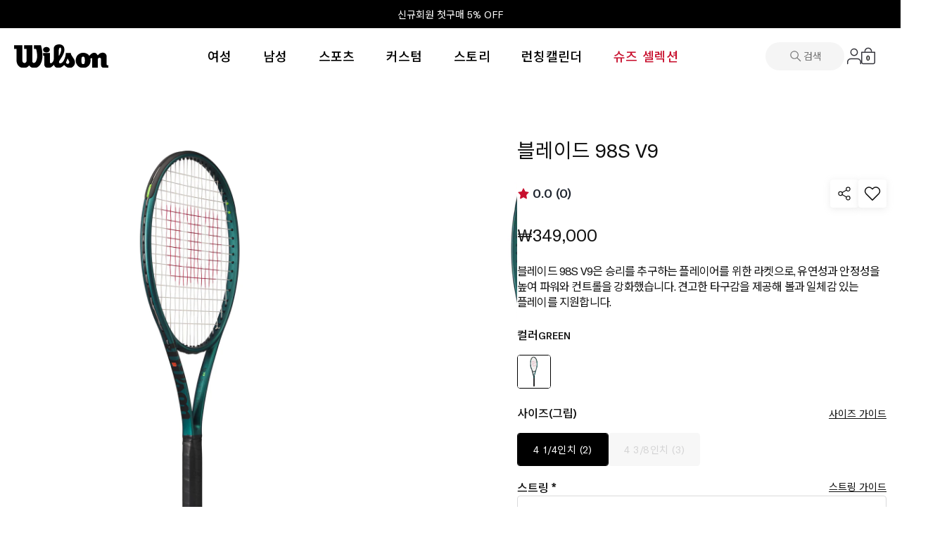

--- FILE ---
content_type: text/html; charset=utf-8
request_url: https://kr.wilson.com/collections/%EB%B8%94%EB%A0%88%EC%9D%B4%EB%93%9C-%EC%8B%9C%EB%A6%AC%EC%A6%88/products/%EB%B8%94%EB%A0%88%EC%9D%B4%EB%93%9C-98s-v9
body_size: 78432
content:
<!doctype html>
<html class="no-js" lang="ko">
  <head>
    <!-- Showcase 7.1.0 -->

    <meta charset="utf-8" />
<meta name="viewport" content="width=device-width,initial-scale=1.0" />
<meta http-equiv="X-UA-Compatible" content="IE=edge">

<link rel="preconnect" href="https://cdn.shopify.com" crossorigin>
<link rel="preconnect" href="https://fonts.shopify.com" crossorigin>
<link rel="preconnect" href="https://monorail-edge.shopifysvc.com"><link rel="preload" href="//kr.wilson.com/cdn/shop/t/123/assets/vendor.min.js?v=36987075639955835061708074318" as="script">
<link rel="preload" href="//kr.wilson.com/cdn/shop/t/123/assets/theme.js?v=61963249240809424011769398121" as="script"><link rel="canonical" href="https://kr.wilson.com/products/%eb%b8%94%eb%a0%88%ec%9d%b4%eb%93%9c-98s-v9" /><link rel="icon" href="//kr.wilson.com/cdn/shop/files/logo_favicon_64.png?crop=center&height=48&v=1769413989&width=48" type="image/png"><meta name="description" content="블레이드 98S V9은 승리를 추구하는 플레이어를 위한 라켓으로, 유연성과 안정성을 높여 파워와 컨트롤을 강화했습니다. 견고한 타구감을 제공해 볼과 일체감 있는 플레이를 지원합니다. ">
<style>
      
      
      
      
      
      
      
      
      
      
    </style>

    <link rel="stylesheet" href="https://use.typekit.net/edf5sdv.css">

    <meta name="theme-color" content="#212121">

    <title>
      블레이드 98S V9 | 윌슨 공식 온라인스토어
      
      
       &ndash; Wilson Korea
    </title>

    <meta property="og:site_name" content="Wilson Korea">
<meta property="og:url" content="https://kr.wilson.com/products/%eb%b8%94%eb%a0%88%ec%9d%b4%eb%93%9c-98s-v9">
<meta property="og:title" content="블레이드 98S V9 | 윌슨 공식 온라인스토어">
<meta property="og:type" content="product">
<meta property="og:description" content="블레이드 98S V9은 승리를 추구하는 플레이어를 위한 라켓으로, 유연성과 안정성을 높여 파워와 컨트롤을 강화했습니다. 견고한 타구감을 제공해 볼과 일체감 있는 플레이를 지원합니다. "><meta property="og:image" content="http://kr.wilson.com/cdn/shop/files/WR152411U_1_Blade_98S_V9_RKT_Green.png.high-res_1200x1200.jpg?v=1706081369">
  <meta property="og:image:secure_url" content="https://kr.wilson.com/cdn/shop/files/WR152411U_1_Blade_98S_V9_RKT_Green.png.high-res_1200x1200.jpg?v=1706081369">
  <meta property="og:image:width" content="2000">
  <meta property="og:image:height" content="2000"><meta property="og:price:amount" content="349,000">
  <meta property="og:price:currency" content="KRW"><meta name="twitter:site" content="@WilsonSportingG"><meta name="twitter:card" content="summary_large_image">
<meta name="twitter:title" content="블레이드 98S V9 | 윌슨 공식 온라인스토어">
<meta name="twitter:description" content="블레이드 98S V9은 승리를 추구하는 플레이어를 위한 라켓으로, 유연성과 안정성을 높여 파워와 컨트롤을 강화했습니다. 견고한 타구감을 제공해 볼과 일체감 있는 플레이를 지원합니다. ">


    <meta name="viewport" content="width=device-width, initial-scale=1, maximum-scale=1, user-scalable=0">

    <style data-shopify>
      :root {
        --viewport-height: 100vh;
        --viewport-height-first-section: 100vh;
        --nav-height: 0;
      }
    </style>

    <link href="//kr.wilson.com/cdn/shop/t/123/assets/styles.css?v=166666468722528822391769388848" rel="stylesheet" type="text/css" media="all" />
    <link href="//kr.wilson.com/cdn/shop/t/123/assets/fonts.css?v=183490852405254591481769388818" rel="stylesheet" type="text/css" media="all" />
    <link href="//kr.wilson.com/cdn/shop/t/123/assets/global-style.css?v=71560875011372908711769388818" rel="stylesheet" type="text/css" media="all" />
    <link href="//kr.wilson.com/cdn/shop/t/123/assets/policy.css?v=92374437777454687931751435744" rel="stylesheet" type="text/css" media="all" />
    
    <link href="//kr.wilson.com/cdn/shop/t/123/assets/custom.css?v=43056263487125703061769392668" rel="stylesheet" type="text/css" media="all" />
    <!-- only wilson publisher css file -->
    <link href="//kr.wilson.com/cdn/shop/t/123/assets/publisher-global.css?v=181074665298478576601768376549" rel="stylesheet" type="text/css" media="all" />
    <!-- only wilson publisher css file -->


    <script>window.performance && window.performance.mark && window.performance.mark('shopify.content_for_header.start');</script><meta name="facebook-domain-verification" content="tx3ru5ji9gl7bqdgw0ro459ou78w3z">
<meta id="shopify-digital-wallet" name="shopify-digital-wallet" content="/57602277429/digital_wallets/dialog">
<link rel="alternate" type="application/json+oembed" href="https://kr.wilson.com/products/%eb%b8%94%eb%a0%88%ec%9d%b4%eb%93%9c-98s-v9.oembed">
<script async="async" src="/checkouts/internal/preloads.js?locale=ko-KR"></script>
<script id="shopify-features" type="application/json">{"accessToken":"766840bc4c3dc7372f79d80631990d74","betas":["rich-media-storefront-analytics"],"domain":"kr.wilson.com","predictiveSearch":false,"shopId":57602277429,"locale":"ko"}</script>
<script>var Shopify = Shopify || {};
Shopify.shop = "wilson-south-korea.myshopify.com";
Shopify.locale = "ko";
Shopify.currency = {"active":"KRW","rate":"1.0"};
Shopify.country = "KR";
Shopify.theme = {"name":"wilson\/main","id":130899312693,"schema_name":"Showcase","schema_version":"7.1.0","theme_store_id":null,"role":"main"};
Shopify.theme.handle = "null";
Shopify.theme.style = {"id":null,"handle":null};
Shopify.cdnHost = "kr.wilson.com/cdn";
Shopify.routes = Shopify.routes || {};
Shopify.routes.root = "/";</script>
<script type="module">!function(o){(o.Shopify=o.Shopify||{}).modules=!0}(window);</script>
<script>!function(o){function n(){var o=[];function n(){o.push(Array.prototype.slice.apply(arguments))}return n.q=o,n}var t=o.Shopify=o.Shopify||{};t.loadFeatures=n(),t.autoloadFeatures=n()}(window);</script>
<script id="shop-js-analytics" type="application/json">{"pageType":"product"}</script>
<script defer="defer" async type="module" src="//kr.wilson.com/cdn/shopifycloud/shop-js/modules/v2/client.init-shop-cart-sync_By747g-Y.ko.esm.js"></script>
<script defer="defer" async type="module" src="//kr.wilson.com/cdn/shopifycloud/shop-js/modules/v2/chunk.common_CvSR-vdi.esm.js"></script>
<script defer="defer" async type="module" src="//kr.wilson.com/cdn/shopifycloud/shop-js/modules/v2/chunk.modal_nXcElWTU.esm.js"></script>
<script type="module">
  await import("//kr.wilson.com/cdn/shopifycloud/shop-js/modules/v2/client.init-shop-cart-sync_By747g-Y.ko.esm.js");
await import("//kr.wilson.com/cdn/shopifycloud/shop-js/modules/v2/chunk.common_CvSR-vdi.esm.js");
await import("//kr.wilson.com/cdn/shopifycloud/shop-js/modules/v2/chunk.modal_nXcElWTU.esm.js");

  window.Shopify.SignInWithShop?.initShopCartSync?.({"fedCMEnabled":true,"windoidEnabled":true});

</script>
<script>(function() {
  var isLoaded = false;
  function asyncLoad() {
    if (isLoaded) return;
    isLoaded = true;
    var urls = ["https:\/\/pip.test\/pip.js?shop=wilson-south-korea.myshopify.com","https:\/\/cax.channel.io\/shopify\/plugins\/e6064437-1c1d-4052-8711-5b6d1119bb1d.js?shop=wilson-south-korea.myshopify.com","https:\/\/script.pop-convert.com\/new-micro\/production.pc.min.js?unique_id=wilson-south-korea.myshopify.com\u0026shop=wilson-south-korea.myshopify.com","https:\/\/cdn.s3.pop-convert.com\/pcjs.production.min.js?unique_id=wilson-south-korea.myshopify.com\u0026shop=wilson-south-korea.myshopify.com"];
    for (var i = 0; i < urls.length; i++) {
      var s = document.createElement('script');
      s.type = 'text/javascript';
      s.async = true;
      s.src = urls[i];
      var x = document.getElementsByTagName('script')[0];
      x.parentNode.insertBefore(s, x);
    }
  };
  if(window.attachEvent) {
    window.attachEvent('onload', asyncLoad);
  } else {
    window.addEventListener('load', asyncLoad, false);
  }
})();</script>
<script id="__st">var __st={"a":57602277429,"offset":32400,"reqid":"6a3569ee-a9cf-46db-9a07-da7277c177a6-1769665283","pageurl":"kr.wilson.com\/collections\/%EB%B8%94%EB%A0%88%EC%9D%B4%EB%93%9C-%EC%8B%9C%EB%A6%AC%EC%A6%88\/products\/%EB%B8%94%EB%A0%88%EC%9D%B4%EB%93%9C-98s-v9","u":"51e21a2ca5b0","p":"product","rtyp":"product","rid":7341280526389};</script>
<script>window.ShopifyPaypalV4VisibilityTracking = true;</script>
<script id="form-persister">!function(){'use strict';const t='contact',e='new_comment',n=[[t,t],['blogs',e],['comments',e],[t,'customer']],o='password',r='form_key',c=['recaptcha-v3-token','g-recaptcha-response','h-captcha-response',o],s=()=>{try{return window.sessionStorage}catch{return}},i='__shopify_v',u=t=>t.elements[r],a=function(){const t=[...n].map((([t,e])=>`form[action*='/${t}']:not([data-nocaptcha='true']) input[name='form_type'][value='${e}']`)).join(',');var e;return e=t,()=>e?[...document.querySelectorAll(e)].map((t=>t.form)):[]}();function m(t){const e=u(t);a().includes(t)&&(!e||!e.value)&&function(t){try{if(!s())return;!function(t){const e=s();if(!e)return;const n=u(t);if(!n)return;const o=n.value;o&&e.removeItem(o)}(t);const e=Array.from(Array(32),(()=>Math.random().toString(36)[2])).join('');!function(t,e){u(t)||t.append(Object.assign(document.createElement('input'),{type:'hidden',name:r})),t.elements[r].value=e}(t,e),function(t,e){const n=s();if(!n)return;const r=[...t.querySelectorAll(`input[type='${o}']`)].map((({name:t})=>t)),u=[...c,...r],a={};for(const[o,c]of new FormData(t).entries())u.includes(o)||(a[o]=c);n.setItem(e,JSON.stringify({[i]:1,action:t.action,data:a}))}(t,e)}catch(e){console.error('failed to persist form',e)}}(t)}const f=t=>{if('true'===t.dataset.persistBound)return;const e=function(t,e){const n=function(t){return'function'==typeof t.submit?t.submit:HTMLFormElement.prototype.submit}(t).bind(t);return function(){let t;return()=>{t||(t=!0,(()=>{try{e(),n()}catch(t){(t=>{console.error('form submit failed',t)})(t)}})(),setTimeout((()=>t=!1),250))}}()}(t,(()=>{m(t)}));!function(t,e){if('function'==typeof t.submit&&'function'==typeof e)try{t.submit=e}catch{}}(t,e),t.addEventListener('submit',(t=>{t.preventDefault(),e()})),t.dataset.persistBound='true'};!function(){function t(t){const e=(t=>{const e=t.target;return e instanceof HTMLFormElement?e:e&&e.form})(t);e&&m(e)}document.addEventListener('submit',t),document.addEventListener('DOMContentLoaded',(()=>{const e=a();for(const t of e)f(t);var n;n=document.body,new window.MutationObserver((t=>{for(const e of t)if('childList'===e.type&&e.addedNodes.length)for(const t of e.addedNodes)1===t.nodeType&&'FORM'===t.tagName&&a().includes(t)&&f(t)})).observe(n,{childList:!0,subtree:!0,attributes:!1}),document.removeEventListener('submit',t)}))}()}();</script>
<script integrity="sha256-4kQ18oKyAcykRKYeNunJcIwy7WH5gtpwJnB7kiuLZ1E=" data-source-attribution="shopify.loadfeatures" defer="defer" src="//kr.wilson.com/cdn/shopifycloud/storefront/assets/storefront/load_feature-a0a9edcb.js" crossorigin="anonymous"></script>
<script data-source-attribution="shopify.dynamic_checkout.dynamic.init">var Shopify=Shopify||{};Shopify.PaymentButton=Shopify.PaymentButton||{isStorefrontPortableWallets:!0,init:function(){window.Shopify.PaymentButton.init=function(){};var t=document.createElement("script");t.src="https://kr.wilson.com/cdn/shopifycloud/portable-wallets/latest/portable-wallets.ko.js",t.type="module",document.head.appendChild(t)}};
</script>
<script data-source-attribution="shopify.dynamic_checkout.buyer_consent">
  function portableWalletsHideBuyerConsent(e){var t=document.getElementById("shopify-buyer-consent"),n=document.getElementById("shopify-subscription-policy-button");t&&n&&(t.classList.add("hidden"),t.setAttribute("aria-hidden","true"),n.removeEventListener("click",e))}function portableWalletsShowBuyerConsent(e){var t=document.getElementById("shopify-buyer-consent"),n=document.getElementById("shopify-subscription-policy-button");t&&n&&(t.classList.remove("hidden"),t.removeAttribute("aria-hidden"),n.addEventListener("click",e))}window.Shopify?.PaymentButton&&(window.Shopify.PaymentButton.hideBuyerConsent=portableWalletsHideBuyerConsent,window.Shopify.PaymentButton.showBuyerConsent=portableWalletsShowBuyerConsent);
</script>
<script data-source-attribution="shopify.dynamic_checkout.cart.bootstrap">document.addEventListener("DOMContentLoaded",(function(){function t(){return document.querySelector("shopify-accelerated-checkout-cart, shopify-accelerated-checkout")}if(t())Shopify.PaymentButton.init();else{new MutationObserver((function(e,n){t()&&(Shopify.PaymentButton.init(),n.disconnect())})).observe(document.body,{childList:!0,subtree:!0})}}));
</script>

<script>window.performance && window.performance.mark && window.performance.mark('shopify.content_for_header.end');</script>

    <script>
      document.documentElement.className = document.documentElement.className.replace('no-js', 'js');
      window.theme = window.theme || {};
      
        theme.money_format_with_code_preference = "₩{{amount_no_decimals}}";
      
      theme.money_format = "₩{{amount_no_decimals}}";
      theme.money_container = '.theme-money';
      theme.strings = {
        previous: "이전",
        next: "다음",
        close: "닫기",
        addressError: "주소 조회 중 오류 발생",
        addressNoResults: "해당 주소에 대한 결과 없음",
        addressQueryLimit: "Google API 사용량 한도를 초과했습니다. \u003ca href=\"https:\/\/developers.google.com\/maps\/premium\/usage-limits\"\u003e프리미엄 플랜\u003c\/a\u003e으로 업그레이드를 고려하십시오.",
        authError: "Google Maps API 키 인증 중 문제가 발생했습니다.",
        back: "뒤로가기",
        cartConfirmation: "계속하기 전에 약관에 동의해야 합니다.",
        loadMore: "더 보기",
        infiniteScrollNoMore: "더 이상 결과 없음",
        priceNonExistent: "제공하지 않음",
        buttonDefault: "구매하기",
        buttonPreorder: "예약 주문",
        buttonNoStock: "재고 없음",
        buttonNoVariant: "제공하지 않음",
        variantNoStock: "품절",
        unitPriceSeparator: " \/ ",
        colorBoxPrevious: "이전",
        colorBoxNext: "다음",
        colorBoxClose: "닫기",
        navigateHome: "홈",
        productAddingToCart: "추가 중",
        productAddedToCart: "장바구니에 추가됨",
        popupWasAdded: "이(가) 장바구니에 추가되었습니다",
        popupCheckout: "체크아웃",
        popupContinueShopping: "쇼핑 계속하기",
        onlyXLeft: "재고 [[ quantity ]]개 남음",
        priceSoldOut: "품절",
        inventoryLowStock: "재고 부족",
        inventoryInStock: "재고 있음",
        loading: "로딩 중...",
        viewCart: "장바구니 보기",
        page: "페이지 {{ page }}",
        imageSlider: "이미지 슬라이더",
        clearAll: "모두 지우기"
      };
      theme.routes = {
        root_url: '/',
        cart_url: '/cart',
        cart_add_url: '/cart/add',
        cart_change_url: '/cart/change',
        cart_update_url: '/cart/update.js',
        checkout: '/checkout'
      };
      theme.settings = {
        animationEnabledDesktop: true,
        animationEnabledMobile: true
      };

      theme.checkViewportFillers = function(){
        var toggleState = false;
        var elPageContent = document.getElementById('page-content');
        if(elPageContent) {
          var elOverlapSection = elPageContent.querySelector('.header-overlap-section');
          if (elOverlapSection) {
            var padding = parseInt(getComputedStyle(elPageContent).getPropertyValue('padding-top'));
            toggleState = ((Math.round(elOverlapSection.offsetTop) - padding) === 0);
          }
        }
        if(toggleState) {
          document.getElementsByTagName('body')[0].classList.add('header-section-overlap');
        } else {
          document.getElementsByTagName('body')[0].classList.remove('header-section-overlap');
        }
      };

      theme.assessAltLogo = function(){
        var elsOverlappers = document.querySelectorAll('.needs-alt-logo');
        var useAltLogo = false;
        if(elsOverlappers.length) {
          var elSiteControl = document.querySelector('#site-control');
          var elSiteControlInner = document.querySelector('#site-control .site-control__inner');
          var headerMid = elSiteControlInner.offsetTop + elSiteControl.offsetTop + elSiteControlInner.offsetHeight / 2;
          Array.prototype.forEach.call(elsOverlappers, function(el, i){
            var thisTop = el.getBoundingClientRect().top;
            var thisBottom = thisTop + el.offsetHeight;
            if(headerMid > thisTop && headerMid < thisBottom) {
              useAltLogo = true;
              return false;
            }
          });
        }
        if(useAltLogo) {
          document.getElementsByTagName('body')[0].classList.add('use-alt-logo');
        } else {
          document.getElementsByTagName('body')[0].classList.remove('use-alt-logo');
        }
      };
    </script>

    <!-- Google Tag Manager -->
    <script>
      (function (w, d, s, l, i) {
        w[l] = w[l] || [];
        w[l].push({ 'gtm.start': new Date().getTime(), event: 'gtm.js' });
        var f = d.getElementsByTagName(s)[0],
          j = d.createElement(s),
          dl = l != 'dataLayer' ? '&l=' + l : '';
        j.async = true;
        j.src = 'https://www.googletagmanager.com/gtm.js?id=' + i + dl;
        f.parentNode.insertBefore(j, f);
      })(window, document, 'script', 'dataLayer', 'GTM-55CX6FDR');
    </script>
    <!-- End Google Tag Manager -->

    <style>
  .theme-filter-container .cc-product-filter-container {
    width: 100%;
    max-width: 1440px;
    padding-right: 20px;
    padding-left: 20px;
  }

  .product-list .product-block:first-child {
    padding-left: 10px;
  }

  .product-list .product-block {
    margin-top: 0;
    padding: 10px;
  }

  .product-block.product-block--quickbuy:hover .image {
    filter: initial;
  }

  .product-list .product-block:not(.collection-block) .image .rimage__image {
    left: 50%;
    transform: translateX(-50%);
  }

  html:not(.touch) .product-block.product-block--quickbuy:hover:not(.hover-info) .caption {
    opacity: 1;
    visibility: visible;
  }

  .as-collection__bottomContent {
    position: relative;
    padding: 0 10px;
    padding-bottom: 70px;
  }

  .as-collection__bottomContent .as-collection__imageSwatchWrap {
    position: absolute;
    top: 8px;
    left: 50%;
    transform: translateX(-50%);
    width: 100%;
    height: 100%;
    padding: 20px 30px;
    padding-top: 0;
    opacity: 0;
    visibility: hidden;
    transition: color 0.15s, background-color 0.15s, opacity 0.4s, visibility 0.4s;
  }

  .as-collection__bottomContent .as-collection__imageSwatchWrap.as-collection__imageSwatchWrap--mobile {
    display: none;
  }

  .as-collection__bottomContent .loox-rating,
  .as-collection__bottomContent .crema-product-reviews-score {
    display: flex;
    align-items: center;
    justify-content: flex-end;
    flex-direction: row-reverse;
    text-align: var(--text-left);
    margin-top: 10px;
  }

  .as-collection__bottomContent .loox-rating {
    display: none;
  }

  .as-collection__bottomContent .loox-rating .loox-rating-label {
    line-height: 1.5;
    margin-top: 2.15px;
  }

  .as-collection__bottomContent .loox-rating .loox-icon {
    color: var(--color-grey-22);
  }

  html:not(.touch) .product-block .as-productColors,
  html:not(.touch) .product-block:not(.hover-info) .caption,
  html:not(.touch) .product-block:hover .as-collection__imageSwatchWrap,
  html:not(.touch) .as-salomon__cartCollection .product-block:hover:not(.hover-info) .caption,
  html:not(.touch) .ws-collection-products__list .product-block:hover:not(.hover-info) .caption {
    opacity: 1;
    visibility: visible;
  }

  html:not(.touch) .product-block:hover .as-productColors,
  html:not(.touch) .product-block:hover:not(.hover-info) .caption,
  html:not(.touch) .product-block:hover .as-collection__bottomContent .loox-rating,
  html:not(.touch) .product-block:hover .as-collection__bottomContent .crema-product-reviews-score {
    opacity: 0;
    visibility: hidden;
  }

  html:not(.touch) .product-block .product-block__inner {
    border-radius: 4px;
    overflow: hidden;
    transition: 0.4s;
  }

  html:not(.touch) .product-block:hover .product-block__inner {
    border: 1px solid var(--color-grey-01);
  }

  html:not(.touch) .as-salomon__cartCollection .product-block:hover .product-block__inner,
  html:not(.touch) .ws-collection-products__list .product-block:hover .product-block__inner {
    border: 0;
  }

  .theme-filter-container .cc-product-filter {
    margin-top: 0;
  }

  .product-block .image {
    border-radius: 4px;
  }

  .product-block:hover .image {
    border-radius: 4px 4px 0 0;
  }

  .cc-checkbox__label:before {
    background-color: var(--color-white);
    border: 1px solid var(--color-grey-14);
    border-radius: 3px;
  }

  .cc-accordion-item__title:before,
  .cc-accordion-item__title:after {
    background-color: var(--color-grey-05);
  }

  .cc-price-range__input-container {
    padding: 12px;
    border-color: var(--color-grey-09);
    border-radius: 4px;
  }

  .cc-price-range__input-currency-symbol,
  .cc-price-range .cc-price-range__input {
    padding: 0;
    min-height: auto;
  }

  .cc-price-range__bar {
    margin: 15px 15px 30px;
  }

  .as-collection__sizeAccordion .cc-accordion-item__content {
    display: flex;
    flex-wrap: wrap;
    gap: 8px 6px;
    padding-bottom: 16px;
  }

  .as-collection__sizeAccordion .cc-accordion-item__content .cc-checkbox {
    /* flex: 0 0 calc(33% - 5px); */
    /* max-width: calc(33% - 5px); */
    margin: 0;
    padding: 0;
  }

  .as-collection__sizeAccordion .cc-accordion-item__content .cc-checkbox .cc-checkbox__label {
    justify-content: center;
    padding: 8px 15px;
    font-family: var(--font-primary);
    font-size: var(--font-size-10);
    font-weight: var(--font-weight-400);
    text-align: var(--text-center);
    line-height: 11.49px;
    letter-spacing: 0.04em;
    border: 1px solid var(--color-grey-05);
    border-radius: 123px;
    transition: 0.4s;
  }

  .as-collection__sizeAccordion .cc-accordion-item__content .cc-checkbox .cc-checkbox__label:hover {
    color: var(--color-white);
    background-color: var(--color-grey-13);
  }

  .as-collection__sizeAccordion .cc-accordion-item__content .cc-checkbox .cc-checkbox__input:checked + .cc-checkbox__label {
    color: var(--color-white);
    background-color: var(--color-grey-13);
  }

  .as-collection__sizeAccordion .cc-accordion-item__content .cc-checkbox .cc-checkbox__label::before,
  .as-collection__sizeAccordion .cc-accordion-item__content .cc-checkbox .cc-checkbox__label::after {
    display: none;
  }

  .cc-accordion-item__content.color {
    display: flex;
    gap: 10px;
  }

  .cc-accordion-item__panel .cc-checkbox.cc-checkbox--color {
    padding: 0;
  }

  .cc-accordion-item__panel .cc-checkbox .cc-checkbox__label.cc-checkbox__label--color {
    display: flex;
    justify-content: center;
    align-items: center;
    gap: 20px;
    width: 30px;
    height: 30px;
    padding: 3px;
    border-radius: 50%;
    border: 1px solid var(--color-grey-09);
  }

  .cc-accordion-item__panel .cc-checkbox .cc-checkbox__label.cc-checkbox__label--color::before,
  .cc-accordion-item__panel .cc-checkbox .cc-checkbox__label.cc-checkbox__label--color::after {
    display: none;
  }

  .cc-accordion-item__panel .cc-checkbox .cc-checkbox__label .cc-checkbox__color {
    width: 100%;
    height: 100%;
    display: block;
    overflow: hidden;
    position: relative;
    border-radius: 50%;
    backface-visibility: hidden;
    background-color: var(--colorSwatch-1);
    background: linear-gradient(-45deg, var(--colorSwatch-1) 50%, var(--colorSwatch-2) 50%);
  }

  .cc-accordion-item__panel .cc-checkbox input:checked + .cc-checkbox__label.cc-checkbox__label--color {
    border: 2px solid var(--color-grey-02);
  }

  @media (min-width: 768px) {
    .as-collection__categoryWrap.as-collection__categoryWrap--desktop {
      display: none;
    }
  }

  .as-collection__categoryWrap {
    border-bottom: 1px solid #ddd;
    padding-bottom: 20px;
  }

  .as-collection__categoryWrap .as-collection__categoryItem:last-child {
    margin-bottom: 0;
  }

  .as-collection__categoryTitle {
    font-weight: 600;
    padding-top: 16px;
    padding-bottom: 16px;
  }

  .as-collection__categoryItem {
    margin-bottom: 8px;
  }

  .as-collection__titleWrap {
    display: flex;
    flex-direction: column;
    padding: 16px 0;
    gap: 16px;
    border-bottom: 1px solid #ddd;
  }

  .as-collection__titleWrap .as-collection__title {
    display: flex;
    flex-wrap: wrap;
    align-items: center;
    gap: 4px;
    font-family: var(--font-primary);
    font-size: var(--font-size-20);
    font-weight: var(--font-weight-500);
    line-height: 28.96px;
    text-align: var(--text-left);
  }

  .as-collection__titleWrap .as-collection__title .as-collection__count {
    font-family: var(--font-primary);
    font-size: var(--font-size-20);
    font-weight: var(--font-weight-400);
    line-height: 22.98px;
    text-align: var(--text-left);
  }

  .as-collection__titleWrap .active-filter-controls__clear {
    display: flex;
    justify-content: center;
    align-items: center;
    width: 100%;
    height: 40px;
    gap: 8px;
    border: 1px solid var(--color-grey-07);
    border-radius: 123px;
    font-family: var(--font-secondary);
    font-size: var(--font-size-14);
    font-weight: var(--font-weight-500);
    line-height: 20.27px;
    letter-spacing: 0.04em;
    transition: 0.4s;
  }

  .as-collection__titleWrap .active-filter-controls__clear:hover {
    color: var(--color-white);
    background-color: var(--color-grey-13);
  }

  .as-collection__titleWrap .active-filter-controls__clear svg {
    width: 14px;
    height: 14px;
    fill: none;
    transition: 0.4s;
  }

  .as-collection__titleWrap .active-filter-controls__clear:hover svg path {
    stroke: var(--color-white);
  }

  .cc-accordion-item__title {
    padding-top: 16px;
    padding-bottom: 16px;
  }

  .theme-filter-container .cc-product-filter #FacetsForm > .cc-accordion:first-child {
    margin-top: 0;
  }

  .theme-filter-container .as-collection__titleWrap.active-filter-controls {
    margin-top: 0;
    padding: 20px 0;
    padding-top: 0;
  }

  .theme-filter-container .active-filter-controls li .active-filter-controls__tag {
    padding: 7px 18px 9px 18px;
    color: var(--color-grey-01);
    background-color: var(--color-white);
    font-family: var(--font-primary);
    font-size: var(--font-size-14);
    font-weight: var(--font-weight-400);
    line-height: 20.27px;
    text-align: var(--text-center);
    border-radius: 123px;
    border: 0.8px solid var(--color-grey-10);
  }

  .theme-filter-container .active-filter-controls li .active-filter-controls__tag.as-collection__filterTag {
    padding: 9px 18px 9px 18px;
    font-family: var(--font-primary);
    line-height: 16.09px;
  }

  .theme-filter-container .active-filter-controls li .active-filter-controls__tag::after,
  .theme-filter-container .active-filter-controls li .active-filter-controls__tag.as-collection__filterTag::after {
    font-family: var(--font-secondary);
  }

  .theme-filter-container .active-filter-controls .active-filter-controls__clear-left .active-filter-controls__clear,
  .theme-filter-container .active-filter-controls .active-filter-controls__clear-right .active-filter-controls__clear {
    display: flex;
    justify-content: center;
    align-items: center;
    width: 36px;
    height: 36px;
    background-color: var(--color-white);
    border: 1px solid var(--color-grey-10);
    border-radius: 123px;
  }

  .theme-filter-container
    .active-filter-controls
    .active-filter-controls__clear-left
    .active-filter-controls__clear
    svg,
  .theme-filter-container
    .active-filter-controls
    .active-filter-controls__clear-right
    .active-filter-controls__clear
    svg {
    width: 11px;
    height: 11px;
    fill: none;
  }

  .as-collection__main.product-block ul.cc-swatches.cc-swatches-prod-img li a {
    background-size: contain;
  }

  .as-collection__main.product-block .product-block--slide {
    max-width: 100%;
    left: 50%;
    transform: translateX(-50%);
  }

  .product-block .as-productColors {
    margin: 0;
    margin-top: 4px;
    margin-bottom: 6px;
  }

  .product-block .as-productColors__options label,
  .product-block .as-productColors__options label.color-labels {
    display: none;
  }

  .product-block .as-productColors .as-productColors__list {
    gap: 12px;
    margin: 0;
    padding: 0;
    list-style: none;
    display: flex;
    flex-direction: row;
  }

  .product-block .as-productColors .as-productColors__item {
    position: relative;
    display: flex;
    align-items: center;
    justify-content: center;
    flex: 0 0 20px;
    max-width: 20px;
    height: 20px;
    border-radius: 100%;
  }

  .product-block .as-productColors .as-productColors__item .as-productColors__url {
    display: flex;
    align-items: center;
    justify-content: center;
    width: calc(100% - 8px);
    height: calc(100% - 8px);
  }

  .product-block .as-productColors .as-productColors__item .as-productColors__dot {
    width: 100%;
    height: 100%;
    display: block;
    overflow: hidden;
    position: relative;
    border-radius: 100%;
    backface-visibility: hidden;
    background-color: var(--colorSwatch-1);
    background: linear-gradient(-45deg, var(--colorSwatch-1) 50%, var(--colorSwatch-2) 50%);
  }

  .product-block .as-productColors .as-productColors__item.as-productColors__item--active .as-productColors__url {
    width: calc(100% - 8px);
    height: calc(100% - 8px);
  }

  .product-block .as-productColors .as-productColors__item::after {
    content: '';
    position: absolute;
    top: 0;
    left: 0;
    width: 100%;
    height: 100%;
    border-radius: 100%;
    border: 1px solid var(--color-grey-09);
    z-index: -1;
  }

  .product-block .as-productColors .as-productColors__item.as-productColors__item--active::after {
    content: '';
    position: absolute;
    top: 0;
    left: 0;
    width: 100%;
    height: 100%;
    border-radius: 100%;
    border: 1px solid var(--color-grey-09);
    z-index: -1;
  }

  .as-collection__productSortWrap {
    display: flex;
    justify-content: space-between;
  }

  .as-collection__productSortWrap:not(:has(.active-filter-controls-container)) {
    justify-content: flex-end;
  }

  .as-collection__productSortWrap .as-collection__sortBy {
    position: relative;
  }

  .as-collection__productSortWrap .as-collection__sortBy .as-collection__sortButton {
    display: flex;
    align-items: center;
    justify-content: end;
    gap: 4px;
    padding: 8px 16px;
    color: var(--color-grey-01);
    background-color: var(--color-white);
    font-family: var(--font-secondary);
    font-size: var(--font-size-14);
    font-weight: var(--font-weight-500);
    line-height: 20.27px;
    border: 1px solid var(--color-grey-09);
    border-radius: 123px;
  }

  .as-collection__productSortWrap .as-collection__sortBy .as-collection__sortButton:hover {
    border: 1px solid var(--color-grey-01);
  }

  .as-collection__productSortWrap .as-collection__sortBy .as-collection__sortButton svg {
    width: 16px;
    height: 17px;
    fill: none;
  }

  .as-collection__productSortWrap .as-collection__sortBy .as-collection__sortButton:hover svg {
    fill: none;
  }

  .as-collection__productSortWrap .cc-product-filter__sort-by-form {
    position: absolute;
    top: 100%;
    right: 0;
    width: max-content;
    min-width: 190px;
    z-index: 1;
  }

  .as-collection__productSortWrap .cc-product-filter__sort-by-form .cc-product-filter__sort-by {
    display: flex;
    flex-direction: column;
    padding: 12px;
    background-color: var(--color-white);
    border: 1px solid var(--color-grey-09);
  }

  .as-collection__productSortWrap .cc-product-filter__sort-by-form .cc-product-filter__sort-by .cc-checkbox {
    margin-bottom: 8px;
  }

  .as-collection__imageSwatchWrap .as-collection__itemWrap,
  .as-collection__imageSwatchWrap .as-collection__sizeItem:not(.hidden) {
    display: flex;
    flex-wrap: wrap;
    justify-content: center;
    width: 100%;
    gap: 4px;
  }

  .as-collection__imageSwatchWrap .as-collection__itemWrap {
    row-gap: 4px;
    column-gap: 4px;
  }

  .as-collection__imageSwatchWrap .as-collection__sizeItem,
  .as-collection__imageSwatchWrap .as-collection__sizeItem:not(.hidden) {
    margin-top: 12px;
    gap: 8px 12px;
  }

  .as-collection__imageSwatchWrap .as-collection__sizeItem .as-collection__sizeItemValues,
  .as-collection__imageSwatchWrap .as-collection__sizeItem:not(.hidden) .as-collection__sizeItemValues {
    flex: 0 0 auto;
    min-width: 12%;
  }

  .as-collection__imageSwatchWrap .as-collection__itemWrap .as-collection__item {
    width: 38px;
    height: 38px;
    padding: 2px;
    border-radius: 4px;
    border: 1px solid var(--color-grey-09);
    cursor: pointer;
  }

  .as-collection__imageSwatchWrap .as-collection__itemWrap .as-collection__item.as-collection__activeItem {
    border: 1px solid var(--color-grey-01);
  }

  .as-collection__imageSwatchWrap .as-collection__itemWrap .as-collection__item .as-collection__itemImage {
    width: 100%;
    height: 100%;
    display: block;
    object-fit: contain;
  }

  .as-collection__imageSwatchWrap .as-collection__sizeItem .as-collection__sizeItemValues.as-collection__soldOut {
    display: none;
  }

  .product-block .image__first {
    position: relative;
  }

  .as-salomon__cartCollection .as-collection__badgeWrap,
  .ws-collection-products__list .as-collection__badgeWrap,
  .as-collection__bottomContent .as-collection__badgeWrap {
    position: initial;
    display: flex;
    flex-wrap: wrap;
    gap: 6px;
    width: 100%;
  }

  .as-salomon__cartCollection .as-collection__badgeWrap .product-label,
  .ws-collection-products__list .as-collection__badgeWrap .product-label,
  .as-collection__bottomContent .as-collection__badgeWrap .product-label {
    margin: 8px 0 0;
  }

  .as-collection__badgeWrap.as-collection__badgeWrap--soldout,
  .as-salomon__cartCollection .as-collection__badgeWrap.as-collection__badgeWrap--soldout,
  .ws-collection-products__list .as-collection__badgeWrap.as-collection__badgeWrap--soldout {
    position: absolute;
    top: 50%;
    left: 50%;
    transform: translate(-50%, -50%);
    display: flex;
    justify-content: center;
    align-items: center;
    width: 100%;
    height: 100%;
    background-color: #00000066;
  }

  .as-collection__badgeWrap.as-collection__badgeWrap--soldout .product-label.unavailable,
  .as-salomon__cartCollection .as-collection__badgeWrap.as-collection__badgeWrap--soldout .product-label.unavailable,
  .ws-collection-products__list .as-collection__badgeWrap.as-collection__badgeWrap--soldout .product-label.unavailable {
    display: flex;
    justify-content: center;
    align-items: center;
    margin: 0;
    color: var(--color-white);
    font-family: var(--font-primary);
    font-size: var(--font-size-24);
    font-weight: var(--font-weight-400);
    line-height: 27.58px;
  }

  .as-salomon__cartCollection .as-collection__badgeWrap .product-label__imageMobile,
  .ws-collection-products__list .as-collection__badgeWrap .product-label__imageMobile,
  .ws-collection-products__list .as-collection__badgeWrap .product-label__imageDesktop,
  .as-collection__bottomContent .as-collection__badgeWrap .product-label__imageDesktop {
    margin: 0;
    width: 100%;
    height: 14px;
    object-fit: contain;
  }

  .as-salomon__cartCollection .as-collection__badgeWrap .product-label__imageDesktop {
    margin: 0;
    width: 100%;
    height: 14px;
    object-fit: contain;
  }

  .product-block .title,
  .collection-block .title {
    padding: 8px 0;
  }

  .as-salomon__cartCollection .product-block .title,
  .ws-collection-products__list .product-block .title {
    padding-top: 15px;
  }

  .ws-collection-products__list .product-block .as-collection__badgeWrap+.caption .title {
    padding-top: 0;
  }

  .as-collection__bottomContent .as-collection__colorSwatchWrap + .as-collection__badgeWrap {
    margin: 0;
    padding: 0;
  }

  html:not(.touch) .product-list .product-block:hover .aw-productColors__count,
  html:not(.touch) .product-block:hover .as-collection__bottomContent .as-collection__badgeWrap {
    opacity: 0;
    visibility: hidden;
  }

  .as-collection__badgeWrap .as-collection__badge,
  .as-salomon__cartCollection .as-collection__badgeWrap .as-collection__badge,
  .ws-collection-products__list .as-collection__badgeWrap .as-collection__badge {
    width: 100%;
    max-width: 53px;
  }

  .as-collection__badgeWrap .as-collection__badge .as-collection__badgeImage,
  .as-salomon__cartCollection .as-collection__badgeWrap .as-collection__badge .as-collection__badgeImage,
  .ws-collection-products__list .as-collection__badgeWrap .as-collection__badge .as-collection__badgeImage {
    width: 100%;
    height: 100%;
    display: block;
    object-fit: contain;
  }

  .as-collection__badgeWrap .as-collection__badge .as-collection__badgeImage.as-collection__badge--desktop,
  .as-salomon__cartCollection .as-collection__badgeWrap .as-collection__badge .as-collection__badgeImage.as-collection__badge--desktop,
  .ws-collection-products__list .as-collection__badgeWrap .as-collection__badge .as-collection__badgeImage.as-collection__badge--desktop {
    display: none;
  }

  .as-collection__badgeWrap .as-collection__badge .as-collection__badgeImage.as-collection__badge--mobile,
  .as-salomon__cartCollection .as-collection__badgeWrap .as-collection__badge .as-collection__badgeImage.as-collection__badge--mobile,
  .ws-collection-products__list .as-collection__badgeWrap .as-collection__badge .as-collection__badgeImage.as-collection__badge--mobile {
    display: block;
  }

  html:not(.touch) .as-salomon__cartPopupWrapper .product-block:hover:not(.hover-info) .caption,
  html:not(.touch) .as-salomon__cartPopupWrapper .product-block:hover .as-productColors {
    opacity: 1;
    visibility: visible;
  }

  html:not(.touch) .product-block:hover .as-collection__colorSwatchWrap,
  html:not(.touch) .product-block:hover .as-collection__imageSwatchWrap--mobile {
    opacity: 0;
    visibility: hidden;
  }

  .as-collection__colorSwatchWrapper {
    display: flex;
    align-items: center;
    padding: 8px 0 5px 0;
  }

  .as-collection__colorSwatchWrap {
    display: flex;
    flex-wrap: nowrap;
    max-width: 232px;
    gap: 8px;
    overflow: hidden;
  }

  .as-collection__colorSwatchItem {
    display: block;
    flex: 0 0 50px;
    width: 50px;
    height: 50px;
    padding: 0;
    overflow: hidden;
  }

  .as-collection__colorSwatchImg {
    width: 100%;
    height: auto;
    display: block;
    border: 1px solid var(--color-grey-10);
    border-radius: 4px;
    object-fit: contain;
  }

  .as-collection__bottomContent.unavailable {
    color: var(--color-grey-06);
  }

  

  [data-collection-type=shoes] .rimage-wrapper .rimage__image {
    mix-blend-mode: multiply;
  }

  @media (min-width: 768px) {
    .theme-filter-container .active-filter-controls {
      margin-top: 0;
    }

    .theme-filter-container .active-filter-controls li {
      margin-bottom: 0;
    }

    .as-salomon__cartCollection .as-collection__badgeWrap,
    .ws-collection-products__list .as-collection__badgeWrap,
    .as-collection__bottomContent .as-collection__badgeWrap {
      gap: 8px;
    }

    .as-collection__badgeWrap .as-collection__badge .as-collection__badgeImage.as-collection__badge--desktop,
    .as-salomon__cartCollection .as-collection__badgeWrap .as-collection__badge .as-collection__badgeImage.as-collection__badge--desktop,
    .ws-collection-products__list .as-collection__badgeWrap .as-collection__badge .as-collection__badgeImage.as-collection__badge--desktop {
      display: block;
    }

    .as-collection__badgeWrap .as-collection__badge .as-collection__badgeImage.as-collection__badge--mobile,
    .as-salomon__cartCollection .as-collection__badgeWrap .as-collection__badge .as-collection__badgeImage.as-collection__badge--mobile,
    .ws-collection-products__list .as-collection__badgeWrap .as-collection__badge .as-collection__badgeImage.as-collection__badge--mobile {
      display: none;
    }

    .as-collection__titleWrap.as-collection__titleWrap--mobile {
      display: none;
    }

    .as-collection__titleWrap.as-collection__titleWrap--desktop {
      display: flex;
    }

    .as-collection__count,
    .as-collection_filterHeader,
    .as-collection__filterButton {
      display: none;
    }

    .as-collection__title .as-collection__count {
      display: block;
    }

    .as-collection__productSortWrap {
      margin-bottom: 6px;
    }
  }

  .soldOut {
    position: relative;
    overflow: hidden;
  }

  .soldOut::after {
    content: '';
    position: absolute;
    top: 0;
    left: 0;
    background-color: rgba(0, 0, 0, 0.2);
    width: 100%;
    height: 100%;
    z-index: 1;
    border-radius: 4px;
  }

  @media (max-width: 767px) {
    .as-collection__productSortWrap {
      flex-direction: column-reverse;
      justify-content: flex-start;
      align-items: flex-start;
    }

    .as-collection__titleWrap.as-collection__titleWrap--mobile {
      display: flex;
      gap: 4px;
    }

    .as-collection__titleWrap.as-collection__titleWrap--desktop {
      display: none;
    }

    .as-collection__filterButton {
      width: max-content;
      display: flex;
      justify-content: center;
      align-items: center;
      gap: 8px;
      padding: 8px 16px;
      font-family: var(--font-secondary);
      font-size: var(--font-size-14);
      font-weight: var(--font-weight-500);
      border-color: var(--color-grey-09);
      line-height: 20.27px;
    }

    .as-collection__filterButton svg {
      width: 16px;
      height: 16px;
    }

    .as-collection__productSortWrap .as-collection__sortBy .as-collection__buttonWrap {
      display: flex;
      align-items: center;
      gap: 8px;
      margin-top: 16px;
    }

    .as-collection__title .as-collection__count {
      display: none;
    }

    .as-collection__count {
      margin-top: 20px;
      color: var(--color-grey-04);
      font-family: var(--font-secondary);
      font-size: var(--font-size-12);
      font-weight: var(--font-weight-500);
      line-height: 17.38px;
      text-align: var(--text-left);
    }

    .cc-checkbox__label:before {
      width: 14px;
      height: 14px;
    }

    .cc-checkbox__label:after {
      left: -30px;
    }

    .as-collection__filterFooter {
      display: flex;
      padding: 18px;
      gap: 8px;
    }

    .as-collection__filterFooter .active-filter-controls {
      margin-top: 0;
      display: flex;
      overflow: initial;
    }

    .as-collection__filterFooter .active-filter-controls__clear {
      display: flex;
      justify-content: center;
      align-items: center;
      width: 48px;
      height: 48px;
      border: 1px solid var(--color-grey-09);
      border-radius: 123px;
    }

    .as-collection__filterFooter .active-filter-controls__clear svg {
      fill: none;
    }

    .footer-button-xs .as-collection__filterFooter .as-collection__filterButton {
      width: 100%;
      height: auto;
      min-height: 48px;
      border-radius: 123px;
    }

    .as-collection_filterHeader {
      display: flex;
      justify-content: space-between;
      align-items: center;
      padding-bottom: 16px;
    }

    .as-collection_filterHeader .as-collection_filterTitle {
      font-family: var(--font-secondary);
      font-size: var(--font-size-18);
      font-weight: var(--font-weight-700);
      line-height: 26.06px;
      text-align: var(--text-left);
    }

    .as-collection_filterHeader .as-collection_filterCloseButton svg {
      width: 22px;
      height: 22px;
      fill: none;
    }

    .theme-filter-container .active-filter-controls {
      display: none;
    }

    .theme-filter-container .cc-product-filter .cc-checkbox {
      margin-bottom: 5px;
    }

    .theme-filter-container .cc-product-filter {
      transition: visibility 0.2s, opacity 0.2s, transform 0.2s;
    }

    .as-collection__bottomContent {
      padding: 0;
    }

    .as-collection__colorSwatchWrapper {
      display: none;
    }

    .as-collection__colorSwatchImg {
      height: 40px;
    }

    .product-list .product-block .image {
      margin-bottom: 12px;
    }

    .as-salomon__cartCollection .as-collection__badgeWrap .product-label__imageMobile,
    .ws-collection-products__list .as-collection__badgeWrap .product-label__imageMobile,
    .as-collection__bottomContent .as-collection__badgeWrap .product-label__imageMobile {
      width: auto;
      height: 10px;
      object-fit: contain;
    }

    .as-collection__bottomContent .as-collection__imageSwatchWrap.as-collection__imageSwatchWrap--mobile {
      top: 0;
      left: 0;
      gap: 5px;
      opacity: 1;
      display: block;
      transform: none;
      padding: 0 0 15px;
      position: relative;
      visibility: visible;
    }

    .as-collection__bottomContent .as-collection__imageSwatchWrap--mobile .aw-productColors__countBtn {
      gap: 2px;
      font-size: var(--font-size-16);
      border: 0;
      padding: 0;
      display: flex;
      aspect-ratio: 1/1;
      align-items: center;
      justify-content: center;
      flex: 0 0 calc(100% / 4 - 3.5px);
      max-width: calc(100% / 4 - 3.5px);
      background-color: var(--color-transparent);
    }

    .as-collection__bottomContent .aw-productColors__countBtnSpan {
      gap: 2px;
      display: flex;
      align-items: center;
    }

    .as-collection__bottomContent .as-collection__imageSwatchWrap--mobile .as-collection__itemWrap {
      row-gap: 4px;
      max-width: 100%;
      flex-wrap: wrap;
      overflow: hidden;
      justify-content: flex-start;
    }

    .as-collection__bottomContent .as-collection__imageSwatchWrap--mobile .as-collection__itemWrap .as-collection__item {
      width: auto;
      height: auto;
      aspect-ratio: 1/1;
      flex: 0 0 calc(100% / 4 - 3.5px);
      max-width: calc(100% / 4 - 3.5px);
    }

    .as-collection__bottomContent .aw-productColors__countBtnSpan[hidden],
    .as-collection__bottomContent .as-collection__imageSwatchWrap--mobile .as-collection__item[hidden] {
      display: none;
    }
  }
</style>

<script>
  document.addEventListener('DOMContentLoaded', () => {
    const setupShowAllColorBtns = () => {
      const showAllColorBtns = document.querySelectorAll('[data-show-all-colors]');

      showAllColorBtns.forEach((showAllColorBtn) => {
        if (showAllColorBtn.dataset.listenerAdded !== 'true') {
          showAllColorBtn.addEventListener('click', (e) => {
            e.preventDefault();

            const isVisible = showAllColorBtn.dataset.isVisible === 'true';
            const productImages = showAllColorBtn.parentElement.querySelectorAll('[data-product-image-id]');

            productImages.forEach((elem, index) => {
              if (index >= 3) {
                if (isVisible) {
                  elem.setAttribute('hidden', true);
                } else {
                  elem.removeAttribute('hidden');
                }
              }
            });

            if (isVisible) {
              showAllColorBtn.querySelector('[data-sign]').style.display = 'block';
              showAllColorBtn.querySelector('[data-arrow]').style.display = 'none';
            } else {
              showAllColorBtn.querySelector('[data-sign]').style.display = 'none';
              showAllColorBtn.querySelector('[data-arrow]').style.display = 'block';
            }

            showAllColorBtn.dataset.isVisible = !isVisible;
          });

          showAllColorBtn.dataset.listenerAdded = 'true';
          showAllColorBtn.dataset.isVisible = 'false';
        }
      });
    };

    // Set up initial buttons
    setupShowAllColorBtns();

    // Throttle function to limit the frequency of setup calls
    const throttle = (func, limit) => {
      let inThrottle;
      return function () {
        const args = arguments;
        const context = this;
        if (!inThrottle) {
          func.apply(context, args);
          inThrottle = true;
          setTimeout(() => (inThrottle = false), limit);
        }
      };
    };

    // Create a throttled version of setupShowAllColorBtns
    const throttledSetupShowAllColorBtns = throttle(setupShowAllColorBtns, 100);

    // Observe changes in the DOM
    const productCardObserver = new MutationObserver((mutations) => {
      // Check if any mutation added elements with 'data-show-all-colors'
      let shouldSetup = false;
      mutations.forEach((mutation) => {
        if (mutation.addedNodes.length > 0) {
          mutation.addedNodes.forEach((node) => {
            if (node.nodeType === 1 && node.querySelector('[data-show-all-colors]')) {
              shouldSetup = true;
            }
          });
        }
      });
      if (shouldSetup) {
        throttledSetupShowAllColorBtns();
      }
    });

    // Start observing the body for changes
    productCardObserver.observe(document.body, {
      childList: true,
      subtree: true, });
  });
</script>


    <link
      rel="stylesheet"
      href="https://cdn.jsdelivr.net/npm/swiper@11/swiper-bundle.min.css"
    >
    <script src="https://cdn.jsdelivr.net/npm/swiper@11/swiper-bundle.min.js"></script>

    <script src="https://ajax.googleapis.com/ajax/libs/jquery/3.7.1/jquery.min.js"></script>

    <script>
      
        var isLoggedIn = false;
        var currentCustomerId = 'not-found';
      

      // ✅ 로그인/로그아웃 감지 및 쿠폰 관리
      (async function() {
        const previousCustomerId = sessionStorage.getItem('currentCustomerId');

        // Customer ID가 변경되었으면 (로그인/로그아웃 발생)
        if (previousCustomerId !== null && previousCustomerId !== currentCustomerId) {
          console.log('[Customer 변경 감지] 이전:', previousCustomerId, '→ 현재:', currentCustomerId);

          // ✅ Shopify 장바구니에서 쿠폰 제거
          try {
            const cartResponse = await fetch('/cart.js');
            const cartData = await cartResponse.json();

            if (cartData && cartData.discount_codes && cartData.discount_codes.length > 0) {
              console.log('🔍 [장바구니 쿠폰 제거] 현재 적용된 쿠폰:', cartData.discount_codes);

              // Shopify 장바구니에서 모든 쿠폰 제거
              await fetch('/cart/update.js', {
                method: 'POST',
                headers: { 'Content-Type': 'application/json' },
                body: JSON.stringify({
                  attributes: {},
                  note: '',
                  discount: ''
                })
              });

              console.log('✅ [장바구니 쿠폰 제거 완료]');
            }
          } catch (error) {
            console.error('❌ [장바구니 쿠폰 제거 실패]', error);
          }

          // ✅ 로그아웃 시 (현재 customerId가 'not-found')
          if (currentCustomerId === 'not-found') {
            // 모든 쿠폰 관련 데이터 제거
            sessionStorage.removeItem('useCouponCode');
            localStorage.removeItem('shopifyId');
            localStorage.removeItem('customerEmail');
            console.log('[로그아웃] 쿠폰 관련 데이터 모두 제거');
          }
          // ✅ 로그인 시 (이전 customerId가 'not-found'이고 현재는 실제 ID)
          else if (previousCustomerId === 'not-found') {
            // 로그인 시 새로운 고객 정보 설정
            localStorage.setItem('shopifyId', currentCustomerId);
            
            console.log('[로그인] 새로운 고객 정보 설정 완료', currentCustomerId);

            // ✅ 장바구니가 있으면 자동으로 쿠폰 적용 시도
            try {
              const cartResponse = await fetch('/cart.js');
              const cartData = await cartResponse.json();

              if (cartData && cartData.items && cartData.items.length > 0) {
                console.log('🛒 [로그인 후] 장바구니에 아이템 있음 - 쿠폰 자동 적용 시작');

                // ✅ 함수가 로드될 때까지 기다리기 (최대 5초)
                let attempts = 0;
                const maxAttempts = 10;
                const checkInterval = 500;

                const waitForFunctions = setInterval(async () => {
                  attempts++;

                  if (typeof cartDiscountUpdate === 'function' && typeof membershipDiscount === 'function') {
                    clearInterval(waitForFunctions);
                    console.log('✅ [로그인 후] 쿠폰 함수 로드 완료, 자동 적용 시작');

                    try {
                      await cartDiscountUpdate();
                      console.log('✅ [로그인 후] 쿠폰 자동 적용 완료');

                      // 장바구니 페이지나 팝업이면 가격 업데이트
                      const viewType = window.location.pathname.includes('/cart') ? 'cartpage' : 'cartpopup';
                      await membershipDiscount(currentCustomerId, viewType);
                    } catch (err) {
                      console.error('❌ [로그인 후] 쿠폰 적용 중 에러:', err);
                    }
                  } else if (attempts >= maxAttempts) {
                    clearInterval(waitForFunctions);
                    console.log('⏳ [로그인 후] 쿠폰 함수 로드 타임아웃 - 다음 페이지 방문 시 적용됨');
                  }
                }, checkInterval);
              }
            } catch (error) {
              console.error('❌ [로그인 후] 쿠폰 자동 적용 실패:', error);
            }
          }
          // ✅ 다른 계정으로 로그인 (둘 다 실제 ID)
          else {
            // 다른 계정의 쿠폰이 남아있으면 제거하고 새 계정 정보 설정
            sessionStorage.removeItem('useCouponCode');
            localStorage.setItem('shopifyId', currentCustomerId);
            
            console.log('[계정 변경] 이전 계정 쿠폰 제거 후 새 계정 정보 설정', currentCustomerId);

            // ✅ 장바구니가 있으면 새 계정의 쿠폰 자동 적용
            try {
              const cartResponse = await fetch('/cart.js');
              const cartData = await cartResponse.json();

              if (cartData && cartData.items && cartData.items.length > 0) {
                console.log('🛒 [계정 변경 후] 장바구니에 아이템 있음 - 새 계정 쿠폰 적용 시작');

                // ✅ 함수가 로드될 때까지 기다리기 (최대 5초)
                let attempts = 0;
                const maxAttempts = 10;
                const checkInterval = 500;

                const waitForFunctions = setInterval(async () => {
                  attempts++;

                  if (typeof cartDiscountUpdate === 'function' && typeof membershipDiscount === 'function') {
                    clearInterval(waitForFunctions);
                    console.log('✅ [계정 변경 후] 쿠폰 함수 로드 완료, 자동 적용 시작');

                    try {
                      await cartDiscountUpdate();
                      console.log('✅ [계정 변경 후] 새 계정 쿠폰 적용 완료');

                      const viewType = window.location.pathname.includes('/cart') ? 'cartpage' : 'cartpopup';
                      await membershipDiscount(currentCustomerId, viewType);
                    } catch (err) {
                      console.error('❌ [계정 변경 후] 쿠폰 적용 중 에러:', err);
                    }
                  } else if (attempts >= maxAttempts) {
                    clearInterval(waitForFunctions);
                    console.log('⏳ [계정 변경 후] 쿠폰 함수 로드 타임아웃 - 다음 페이지 방문 시 적용됨');
                  }
                }, checkInterval);
              }
            } catch (error) {
              console.error('❌ [계정 변경 후] 쿠폰 자동 적용 실패:', error);
            }
          }
        }

        // 현재 Customer ID 저장
        sessionStorage.setItem('currentCustomerId', currentCustomerId);
      })();

      if (isLoggedIn) {
        var redirectAfterLogin = localStorage.getItem('redirectAfterLogin');
        if (redirectAfterLogin) {
          localStorage.removeItem('redirectAfterLogin');
          window.location.replace(redirectAfterLogin);
        }
      }
    </script>

    <!-- only wilson publisher js file -->
    <script src="//kr.wilson.com/cdn/shop/t/123/assets/publisher-global.js?v=151172183494129094141754545804" defer="defer"></script>
    <!-- only wilson publisher js file -->
  <!-- BEGIN app block: shopify://apps/microsoft-clarity/blocks/clarity_js/31c3d126-8116-4b4a-8ba1-baeda7c4aeea -->
<script type="text/javascript">
  (function (c, l, a, r, i, t, y) {
    c[a] = c[a] || function () { (c[a].q = c[a].q || []).push(arguments); };
    t = l.createElement(r); t.async = 1; t.src = "https://www.clarity.ms/tag/" + i + "?ref=shopify";
    y = l.getElementsByTagName(r)[0]; y.parentNode.insertBefore(t, y);

    c.Shopify.loadFeatures([{ name: "consent-tracking-api", version: "0.1" }], error => {
      if (error) {
        console.error("Error loading Shopify features:", error);
        return;
      }

      c[a]('consentv2', {
        ad_Storage: c.Shopify.customerPrivacy.marketingAllowed() ? "granted" : "denied",
        analytics_Storage: c.Shopify.customerPrivacy.analyticsProcessingAllowed() ? "granted" : "denied",
      });
    });

    l.addEventListener("visitorConsentCollected", function (e) {
      c[a]('consentv2', {
        ad_Storage: e.detail.marketingAllowed ? "granted" : "denied",
        analytics_Storage: e.detail.analyticsAllowed ? "granted" : "denied",
      });
    });
  })(window, document, "clarity", "script", "u4pr58db6a");
</script>



<!-- END app block --><link href="https://monorail-edge.shopifysvc.com" rel="dns-prefetch">
<script>(function(){if ("sendBeacon" in navigator && "performance" in window) {try {var session_token_from_headers = performance.getEntriesByType('navigation')[0].serverTiming.find(x => x.name == '_s').description;} catch {var session_token_from_headers = undefined;}var session_cookie_matches = document.cookie.match(/_shopify_s=([^;]*)/);var session_token_from_cookie = session_cookie_matches && session_cookie_matches.length === 2 ? session_cookie_matches[1] : "";var session_token = session_token_from_headers || session_token_from_cookie || "";function handle_abandonment_event(e) {var entries = performance.getEntries().filter(function(entry) {return /monorail-edge.shopifysvc.com/.test(entry.name);});if (!window.abandonment_tracked && entries.length === 0) {window.abandonment_tracked = true;var currentMs = Date.now();var navigation_start = performance.timing.navigationStart;var payload = {shop_id: 57602277429,url: window.location.href,navigation_start,duration: currentMs - navigation_start,session_token,page_type: "product"};window.navigator.sendBeacon("https://monorail-edge.shopifysvc.com/v1/produce", JSON.stringify({schema_id: "online_store_buyer_site_abandonment/1.1",payload: payload,metadata: {event_created_at_ms: currentMs,event_sent_at_ms: currentMs}}));}}window.addEventListener('pagehide', handle_abandonment_event);}}());</script>
<script id="web-pixels-manager-setup">(function e(e,d,r,n,o){if(void 0===o&&(o={}),!Boolean(null===(a=null===(i=window.Shopify)||void 0===i?void 0:i.analytics)||void 0===a?void 0:a.replayQueue)){var i,a;window.Shopify=window.Shopify||{};var t=window.Shopify;t.analytics=t.analytics||{};var s=t.analytics;s.replayQueue=[],s.publish=function(e,d,r){return s.replayQueue.push([e,d,r]),!0};try{self.performance.mark("wpm:start")}catch(e){}var l=function(){var e={modern:/Edge?\/(1{2}[4-9]|1[2-9]\d|[2-9]\d{2}|\d{4,})\.\d+(\.\d+|)|Firefox\/(1{2}[4-9]|1[2-9]\d|[2-9]\d{2}|\d{4,})\.\d+(\.\d+|)|Chrom(ium|e)\/(9{2}|\d{3,})\.\d+(\.\d+|)|(Maci|X1{2}).+ Version\/(15\.\d+|(1[6-9]|[2-9]\d|\d{3,})\.\d+)([,.]\d+|)( \(\w+\)|)( Mobile\/\w+|) Safari\/|Chrome.+OPR\/(9{2}|\d{3,})\.\d+\.\d+|(CPU[ +]OS|iPhone[ +]OS|CPU[ +]iPhone|CPU IPhone OS|CPU iPad OS)[ +]+(15[._]\d+|(1[6-9]|[2-9]\d|\d{3,})[._]\d+)([._]\d+|)|Android:?[ /-](13[3-9]|1[4-9]\d|[2-9]\d{2}|\d{4,})(\.\d+|)(\.\d+|)|Android.+Firefox\/(13[5-9]|1[4-9]\d|[2-9]\d{2}|\d{4,})\.\d+(\.\d+|)|Android.+Chrom(ium|e)\/(13[3-9]|1[4-9]\d|[2-9]\d{2}|\d{4,})\.\d+(\.\d+|)|SamsungBrowser\/([2-9]\d|\d{3,})\.\d+/,legacy:/Edge?\/(1[6-9]|[2-9]\d|\d{3,})\.\d+(\.\d+|)|Firefox\/(5[4-9]|[6-9]\d|\d{3,})\.\d+(\.\d+|)|Chrom(ium|e)\/(5[1-9]|[6-9]\d|\d{3,})\.\d+(\.\d+|)([\d.]+$|.*Safari\/(?![\d.]+ Edge\/[\d.]+$))|(Maci|X1{2}).+ Version\/(10\.\d+|(1[1-9]|[2-9]\d|\d{3,})\.\d+)([,.]\d+|)( \(\w+\)|)( Mobile\/\w+|) Safari\/|Chrome.+OPR\/(3[89]|[4-9]\d|\d{3,})\.\d+\.\d+|(CPU[ +]OS|iPhone[ +]OS|CPU[ +]iPhone|CPU IPhone OS|CPU iPad OS)[ +]+(10[._]\d+|(1[1-9]|[2-9]\d|\d{3,})[._]\d+)([._]\d+|)|Android:?[ /-](13[3-9]|1[4-9]\d|[2-9]\d{2}|\d{4,})(\.\d+|)(\.\d+|)|Mobile Safari.+OPR\/([89]\d|\d{3,})\.\d+\.\d+|Android.+Firefox\/(13[5-9]|1[4-9]\d|[2-9]\d{2}|\d{4,})\.\d+(\.\d+|)|Android.+Chrom(ium|e)\/(13[3-9]|1[4-9]\d|[2-9]\d{2}|\d{4,})\.\d+(\.\d+|)|Android.+(UC? ?Browser|UCWEB|U3)[ /]?(15\.([5-9]|\d{2,})|(1[6-9]|[2-9]\d|\d{3,})\.\d+)\.\d+|SamsungBrowser\/(5\.\d+|([6-9]|\d{2,})\.\d+)|Android.+MQ{2}Browser\/(14(\.(9|\d{2,})|)|(1[5-9]|[2-9]\d|\d{3,})(\.\d+|))(\.\d+|)|K[Aa][Ii]OS\/(3\.\d+|([4-9]|\d{2,})\.\d+)(\.\d+|)/},d=e.modern,r=e.legacy,n=navigator.userAgent;return n.match(d)?"modern":n.match(r)?"legacy":"unknown"}(),u="modern"===l?"modern":"legacy",c=(null!=n?n:{modern:"",legacy:""})[u],f=function(e){return[e.baseUrl,"/wpm","/b",e.hashVersion,"modern"===e.buildTarget?"m":"l",".js"].join("")}({baseUrl:d,hashVersion:r,buildTarget:u}),m=function(e){var d=e.version,r=e.bundleTarget,n=e.surface,o=e.pageUrl,i=e.monorailEndpoint;return{emit:function(e){var a=e.status,t=e.errorMsg,s=(new Date).getTime(),l=JSON.stringify({metadata:{event_sent_at_ms:s},events:[{schema_id:"web_pixels_manager_load/3.1",payload:{version:d,bundle_target:r,page_url:o,status:a,surface:n,error_msg:t},metadata:{event_created_at_ms:s}}]});if(!i)return console&&console.warn&&console.warn("[Web Pixels Manager] No Monorail endpoint provided, skipping logging."),!1;try{return self.navigator.sendBeacon.bind(self.navigator)(i,l)}catch(e){}var u=new XMLHttpRequest;try{return u.open("POST",i,!0),u.setRequestHeader("Content-Type","text/plain"),u.send(l),!0}catch(e){return console&&console.warn&&console.warn("[Web Pixels Manager] Got an unhandled error while logging to Monorail."),!1}}}}({version:r,bundleTarget:l,surface:e.surface,pageUrl:self.location.href,monorailEndpoint:e.monorailEndpoint});try{o.browserTarget=l,function(e){var d=e.src,r=e.async,n=void 0===r||r,o=e.onload,i=e.onerror,a=e.sri,t=e.scriptDataAttributes,s=void 0===t?{}:t,l=document.createElement("script"),u=document.querySelector("head"),c=document.querySelector("body");if(l.async=n,l.src=d,a&&(l.integrity=a,l.crossOrigin="anonymous"),s)for(var f in s)if(Object.prototype.hasOwnProperty.call(s,f))try{l.dataset[f]=s[f]}catch(e){}if(o&&l.addEventListener("load",o),i&&l.addEventListener("error",i),u)u.appendChild(l);else{if(!c)throw new Error("Did not find a head or body element to append the script");c.appendChild(l)}}({src:f,async:!0,onload:function(){if(!function(){var e,d;return Boolean(null===(d=null===(e=window.Shopify)||void 0===e?void 0:e.analytics)||void 0===d?void 0:d.initialized)}()){var d=window.webPixelsManager.init(e)||void 0;if(d){var r=window.Shopify.analytics;r.replayQueue.forEach((function(e){var r=e[0],n=e[1],o=e[2];d.publishCustomEvent(r,n,o)})),r.replayQueue=[],r.publish=d.publishCustomEvent,r.visitor=d.visitor,r.initialized=!0}}},onerror:function(){return m.emit({status:"failed",errorMsg:"".concat(f," has failed to load")})},sri:function(e){var d=/^sha384-[A-Za-z0-9+/=]+$/;return"string"==typeof e&&d.test(e)}(c)?c:"",scriptDataAttributes:o}),m.emit({status:"loading"})}catch(e){m.emit({status:"failed",errorMsg:(null==e?void 0:e.message)||"Unknown error"})}}})({shopId: 57602277429,storefrontBaseUrl: "https://kr.wilson.com",extensionsBaseUrl: "https://extensions.shopifycdn.com/cdn/shopifycloud/web-pixels-manager",monorailEndpoint: "https://monorail-edge.shopifysvc.com/unstable/produce_batch",surface: "storefront-renderer",enabledBetaFlags: ["2dca8a86"],webPixelsConfigList: [{"id":"1813414259","configuration":"{\"projectId\":\"u4pr58db6a\"}","eventPayloadVersion":"v1","runtimeContext":"STRICT","scriptVersion":"cf1781658ed156031118fc4bbc2ed159","type":"APP","apiClientId":240074326017,"privacyPurposes":[],"capabilities":["advanced_dom_events"],"dataSharingAdjustments":{"protectedCustomerApprovalScopes":["read_customer_personal_data"]}},{"id":"206667829","configuration":"{\"pixel_id\":\"3014919145473336\",\"pixel_type\":\"facebook_pixel\",\"metaapp_system_user_token\":\"-\"}","eventPayloadVersion":"v1","runtimeContext":"OPEN","scriptVersion":"ca16bc87fe92b6042fbaa3acc2fbdaa6","type":"APP","apiClientId":2329312,"privacyPurposes":["ANALYTICS","MARKETING","SALE_OF_DATA"],"dataSharingAdjustments":{"protectedCustomerApprovalScopes":["read_customer_address","read_customer_email","read_customer_name","read_customer_personal_data","read_customer_phone"]}},{"id":"143753269","configuration":"{\"partnerId\": \"112040\", \"environment\": \"prod\", \"countryCode\": \"KR\", \"logLevel\": \"debug\"}","eventPayloadVersion":"v1","runtimeContext":"STRICT","scriptVersion":"3add57fd2056b63da5cf857b4ed8b1f3","type":"APP","apiClientId":5829751,"privacyPurposes":["ANALYTICS","MARKETING","SALE_OF_DATA"],"dataSharingAdjustments":{"protectedCustomerApprovalScopes":[]}},{"id":"9699381","eventPayloadVersion":"1","runtimeContext":"LAX","scriptVersion":"24","type":"CUSTOM","privacyPurposes":["ANALYTICS","MARKETING","SALE_OF_DATA"],"name":"kakao pixel Add to Cart"},{"id":"9928757","eventPayloadVersion":"1","runtimeContext":"LAX","scriptVersion":"6","type":"CUSTOM","privacyPurposes":["ANALYTICS","MARKETING","SALE_OF_DATA"],"name":"AdPacker Cart Script"},{"id":"137134451","eventPayloadVersion":"1","runtimeContext":"LAX","scriptVersion":"11","type":"CUSTOM","privacyPurposes":["ANALYTICS","MARKETING","SALE_OF_DATA"],"name":"Lukuku-buy-complete"},{"id":"shopify-app-pixel","configuration":"{}","eventPayloadVersion":"v1","runtimeContext":"STRICT","scriptVersion":"0450","apiClientId":"shopify-pixel","type":"APP","privacyPurposes":["ANALYTICS","MARKETING"]},{"id":"shopify-custom-pixel","eventPayloadVersion":"v1","runtimeContext":"LAX","scriptVersion":"0450","apiClientId":"shopify-pixel","type":"CUSTOM","privacyPurposes":["ANALYTICS","MARKETING"]}],isMerchantRequest: false,initData: {"shop":{"name":"Wilson Korea","paymentSettings":{"currencyCode":"KRW"},"myshopifyDomain":"wilson-south-korea.myshopify.com","countryCode":"KR","storefrontUrl":"https:\/\/kr.wilson.com"},"customer":null,"cart":null,"checkout":null,"productVariants":[{"price":{"amount":349000.0,"currencyCode":"KRW"},"product":{"title":"블레이드 98S V9","vendor":"Wilson Korea","id":"7341280526389","untranslatedTitle":"블레이드 98S V9","url":"\/products\/%EB%B8%94%EB%A0%88%EC%9D%B4%EB%93%9C-98s-v9","type":"24ssHGTN"},"id":"42907160772661","image":{"src":"\/\/kr.wilson.com\/cdn\/shop\/files\/WR152411U_1_Blade_98S_V9_RKT_Green.png.high-res.jpg?v=1706081369"},"sku":"WR152411U2","title":"GREEN \/ 4 1\/4인치 (2)","untranslatedTitle":"GREEN \/ 4 1\/4인치 (2)"},{"price":{"amount":349000.0,"currencyCode":"KRW"},"product":{"title":"블레이드 98S V9","vendor":"Wilson Korea","id":"7341280526389","untranslatedTitle":"블레이드 98S V9","url":"\/products\/%EB%B8%94%EB%A0%88%EC%9D%B4%EB%93%9C-98s-v9","type":"24ssHGTN"},"id":"42907160805429","image":{"src":"\/\/kr.wilson.com\/cdn\/shop\/files\/WR152411U_1_Blade_98S_V9_RKT_Green.png.high-res.jpg?v=1706081369"},"sku":"WR152411U3","title":"GREEN \/ 4 3\/8인치 (3)","untranslatedTitle":"GREEN \/ 4 3\/8인치 (3)"}],"purchasingCompany":null},},"https://kr.wilson.com/cdn","1d2a099fw23dfb22ep557258f5m7a2edbae",{"modern":"","legacy":""},{"shopId":"57602277429","storefrontBaseUrl":"https:\/\/kr.wilson.com","extensionBaseUrl":"https:\/\/extensions.shopifycdn.com\/cdn\/shopifycloud\/web-pixels-manager","surface":"storefront-renderer","enabledBetaFlags":"[\"2dca8a86\"]","isMerchantRequest":"false","hashVersion":"1d2a099fw23dfb22ep557258f5m7a2edbae","publish":"custom","events":"[[\"page_viewed\",{}],[\"product_viewed\",{\"productVariant\":{\"price\":{\"amount\":349000.0,\"currencyCode\":\"KRW\"},\"product\":{\"title\":\"블레이드 98S V9\",\"vendor\":\"Wilson Korea\",\"id\":\"7341280526389\",\"untranslatedTitle\":\"블레이드 98S V9\",\"url\":\"\/products\/%EB%B8%94%EB%A0%88%EC%9D%B4%EB%93%9C-98s-v9\",\"type\":\"24ssHGTN\"},\"id\":\"42907160772661\",\"image\":{\"src\":\"\/\/kr.wilson.com\/cdn\/shop\/files\/WR152411U_1_Blade_98S_V9_RKT_Green.png.high-res.jpg?v=1706081369\"},\"sku\":\"WR152411U2\",\"title\":\"GREEN \/ 4 1\/4인치 (2)\",\"untranslatedTitle\":\"GREEN \/ 4 1\/4인치 (2)\"}}]]"});</script><script>
  window.ShopifyAnalytics = window.ShopifyAnalytics || {};
  window.ShopifyAnalytics.meta = window.ShopifyAnalytics.meta || {};
  window.ShopifyAnalytics.meta.currency = 'KRW';
  var meta = {"product":{"id":7341280526389,"gid":"gid:\/\/shopify\/Product\/7341280526389","vendor":"Wilson Korea","type":"24ssHGTN","handle":"블레이드-98s-v9","variants":[{"id":42907160772661,"price":34900000,"name":"블레이드 98S V9 - GREEN \/ 4 1\/4인치 (2)","public_title":"GREEN \/ 4 1\/4인치 (2)","sku":"WR152411U2"},{"id":42907160805429,"price":34900000,"name":"블레이드 98S V9 - GREEN \/ 4 3\/8인치 (3)","public_title":"GREEN \/ 4 3\/8인치 (3)","sku":"WR152411U3"}],"remote":false},"page":{"pageType":"product","resourceType":"product","resourceId":7341280526389,"requestId":"6a3569ee-a9cf-46db-9a07-da7277c177a6-1769665283"}};
  for (var attr in meta) {
    window.ShopifyAnalytics.meta[attr] = meta[attr];
  }
</script>
<script class="analytics">
  (function () {
    var customDocumentWrite = function(content) {
      var jquery = null;

      if (window.jQuery) {
        jquery = window.jQuery;
      } else if (window.Checkout && window.Checkout.$) {
        jquery = window.Checkout.$;
      }

      if (jquery) {
        jquery('body').append(content);
      }
    };

    var hasLoggedConversion = function(token) {
      if (token) {
        return document.cookie.indexOf('loggedConversion=' + token) !== -1;
      }
      return false;
    }

    var setCookieIfConversion = function(token) {
      if (token) {
        var twoMonthsFromNow = new Date(Date.now());
        twoMonthsFromNow.setMonth(twoMonthsFromNow.getMonth() + 2);

        document.cookie = 'loggedConversion=' + token + '; expires=' + twoMonthsFromNow;
      }
    }

    var trekkie = window.ShopifyAnalytics.lib = window.trekkie = window.trekkie || [];
    if (trekkie.integrations) {
      return;
    }
    trekkie.methods = [
      'identify',
      'page',
      'ready',
      'track',
      'trackForm',
      'trackLink'
    ];
    trekkie.factory = function(method) {
      return function() {
        var args = Array.prototype.slice.call(arguments);
        args.unshift(method);
        trekkie.push(args);
        return trekkie;
      };
    };
    for (var i = 0; i < trekkie.methods.length; i++) {
      var key = trekkie.methods[i];
      trekkie[key] = trekkie.factory(key);
    }
    trekkie.load = function(config) {
      trekkie.config = config || {};
      trekkie.config.initialDocumentCookie = document.cookie;
      var first = document.getElementsByTagName('script')[0];
      var script = document.createElement('script');
      script.type = 'text/javascript';
      script.onerror = function(e) {
        var scriptFallback = document.createElement('script');
        scriptFallback.type = 'text/javascript';
        scriptFallback.onerror = function(error) {
                var Monorail = {
      produce: function produce(monorailDomain, schemaId, payload) {
        var currentMs = new Date().getTime();
        var event = {
          schema_id: schemaId,
          payload: payload,
          metadata: {
            event_created_at_ms: currentMs,
            event_sent_at_ms: currentMs
          }
        };
        return Monorail.sendRequest("https://" + monorailDomain + "/v1/produce", JSON.stringify(event));
      },
      sendRequest: function sendRequest(endpointUrl, payload) {
        // Try the sendBeacon API
        if (window && window.navigator && typeof window.navigator.sendBeacon === 'function' && typeof window.Blob === 'function' && !Monorail.isIos12()) {
          var blobData = new window.Blob([payload], {
            type: 'text/plain'
          });

          if (window.navigator.sendBeacon(endpointUrl, blobData)) {
            return true;
          } // sendBeacon was not successful

        } // XHR beacon

        var xhr = new XMLHttpRequest();

        try {
          xhr.open('POST', endpointUrl);
          xhr.setRequestHeader('Content-Type', 'text/plain');
          xhr.send(payload);
        } catch (e) {
          console.log(e);
        }

        return false;
      },
      isIos12: function isIos12() {
        return window.navigator.userAgent.lastIndexOf('iPhone; CPU iPhone OS 12_') !== -1 || window.navigator.userAgent.lastIndexOf('iPad; CPU OS 12_') !== -1;
      }
    };
    Monorail.produce('monorail-edge.shopifysvc.com',
      'trekkie_storefront_load_errors/1.1',
      {shop_id: 57602277429,
      theme_id: 130899312693,
      app_name: "storefront",
      context_url: window.location.href,
      source_url: "//kr.wilson.com/cdn/s/trekkie.storefront.a804e9514e4efded663580eddd6991fcc12b5451.min.js"});

        };
        scriptFallback.async = true;
        scriptFallback.src = '//kr.wilson.com/cdn/s/trekkie.storefront.a804e9514e4efded663580eddd6991fcc12b5451.min.js';
        first.parentNode.insertBefore(scriptFallback, first);
      };
      script.async = true;
      script.src = '//kr.wilson.com/cdn/s/trekkie.storefront.a804e9514e4efded663580eddd6991fcc12b5451.min.js';
      first.parentNode.insertBefore(script, first);
    };
    trekkie.load(
      {"Trekkie":{"appName":"storefront","development":false,"defaultAttributes":{"shopId":57602277429,"isMerchantRequest":null,"themeId":130899312693,"themeCityHash":"6556584665090921205","contentLanguage":"ko","currency":"KRW"},"isServerSideCookieWritingEnabled":true,"monorailRegion":"shop_domain","enabledBetaFlags":["65f19447","b5387b81"]},"Session Attribution":{},"S2S":{"facebookCapiEnabled":true,"source":"trekkie-storefront-renderer","apiClientId":580111}}
    );

    var loaded = false;
    trekkie.ready(function() {
      if (loaded) return;
      loaded = true;

      window.ShopifyAnalytics.lib = window.trekkie;

      var originalDocumentWrite = document.write;
      document.write = customDocumentWrite;
      try { window.ShopifyAnalytics.merchantGoogleAnalytics.call(this); } catch(error) {};
      document.write = originalDocumentWrite;

      window.ShopifyAnalytics.lib.page(null,{"pageType":"product","resourceType":"product","resourceId":7341280526389,"requestId":"6a3569ee-a9cf-46db-9a07-da7277c177a6-1769665283","shopifyEmitted":true});

      var match = window.location.pathname.match(/checkouts\/(.+)\/(thank_you|post_purchase)/)
      var token = match? match[1]: undefined;
      if (!hasLoggedConversion(token)) {
        setCookieIfConversion(token);
        window.ShopifyAnalytics.lib.track("Viewed Product",{"currency":"KRW","variantId":42907160772661,"productId":7341280526389,"productGid":"gid:\/\/shopify\/Product\/7341280526389","name":"블레이드 98S V9 - GREEN \/ 4 1\/4인치 (2)","price":"349000","sku":"WR152411U2","brand":"Wilson Korea","variant":"GREEN \/ 4 1\/4인치 (2)","category":"24ssHGTN","nonInteraction":true,"remote":false},undefined,undefined,{"shopifyEmitted":true});
      window.ShopifyAnalytics.lib.track("monorail:\/\/trekkie_storefront_viewed_product\/1.1",{"currency":"KRW","variantId":42907160772661,"productId":7341280526389,"productGid":"gid:\/\/shopify\/Product\/7341280526389","name":"블레이드 98S V9 - GREEN \/ 4 1\/4인치 (2)","price":"349000","sku":"WR152411U2","brand":"Wilson Korea","variant":"GREEN \/ 4 1\/4인치 (2)","category":"24ssHGTN","nonInteraction":true,"remote":false,"referer":"https:\/\/kr.wilson.com\/collections\/%EB%B8%94%EB%A0%88%EC%9D%B4%EB%93%9C-%EC%8B%9C%EB%A6%AC%EC%A6%88\/products\/%EB%B8%94%EB%A0%88%EC%9D%B4%EB%93%9C-98s-v9"});
      }
    });


        var eventsListenerScript = document.createElement('script');
        eventsListenerScript.async = true;
        eventsListenerScript.src = "//kr.wilson.com/cdn/shopifycloud/storefront/assets/shop_events_listener-3da45d37.js";
        document.getElementsByTagName('head')[0].appendChild(eventsListenerScript);

})();</script>
<script
  defer
  src="https://kr.wilson.com/cdn/shopifycloud/perf-kit/shopify-perf-kit-3.1.0.min.js"
  data-application="storefront-renderer"
  data-shop-id="57602277429"
  data-render-region="gcp-us-east1"
  data-page-type="product"
  data-theme-instance-id="130899312693"
  data-theme-name="Showcase"
  data-theme-version="7.1.0"
  data-monorail-region="shop_domain"
  data-resource-timing-sampling-rate="10"
  data-shs="true"
  data-shs-beacon="true"
  data-shs-export-with-fetch="true"
  data-shs-logs-sample-rate="1"
  data-shs-beacon-endpoint="https://kr.wilson.com/api/collect"
></script>
</head>

  <body
    class="page-블레이드-98s-v9-윌슨-공식-온라인스토어 template-product template-suffix-new-pdp-string-accentuate animation-speed-medium"
    
  >
    <script>
      document.addEventListener('DOMContentLoaded', async function() {
        const unSelectedCartItems = JSON.parse(localStorage.getItem('unSelectedCartItems'));
        if (!unSelectedCartItems) return;
        try {
          await fetchCart()
          .then(async ({ items }) => {
            if (items.length === 0) {
              await addItemsToCart(unSelectedCartItems);
              clearUnselectedItems();
              window.location.reload();
            } else {
              await addItemsToCart(unSelectedCartItems);
              clearUnselectedItems();
              window.location.reload();
            }
          });
        } catch (error) {
          console.error('Error updating shopping cart,', error);
        }
      });

      async function fetchCart() {
        return await fetch('/cart.js')
        .then(data => data.json());
      }

      async function addItemsToCart(items) {
        return await fetch('/cart/add.js', {
          method: 'POST',
          headers: {
            'Content-Type': 'application/json'
          },
          body: JSON.stringify({ items })
        })
        .then(data => data.json())
        .then(data => {
          return data;
        });
      }

      function clearUnselectedItems() {
        localStorage.removeItem('unSelectedCartItems');
      }
    </script>

    
      <script>
        if(window.innerWidth < 768 && window.localStorage.getItem('is_first_visit') !== null) {
          var pageFadedIn = false;
          document.body.style.opacity = 0;

          function fadeInPageMob(){
            if(!pageFadedIn) {
              document.body.classList.add("cc-animate-enabled");
              document.body.style.transition = 'opacity 0.4s';
              setTimeout(function () {
                document.body.style.opacity = 1;
              }, 200);
              pageFadedIn = true;
            }
          }

          window.addEventListener("load", fadeInPageMob);
          setTimeout(fadeInPageMob, 3000);
        }

        window.addEventListener("pageshow", function(){
          document.getElementById('cc-veil').classList.remove('-in');
        });
      </script>
    

    
      <script>
        if ('IntersectionObserver' in window) {
          document.body.classList.add('cc-animate-enabled');
        }

        window.addEventListener('pageshow', function () {
          document.getElementById('cc-veil').classList.remove('-in');
        });
      </script>
    

    <a class="skip-link visually-hidden" href="#page-content">본문 바로 가기</a>

    <div id="shopify-section-header" class="shopify-section"><style data-shopify>
  
    .logo img { width: 40px; }
    @media(min-width:1100px){
    .logo img { width: 135px; }
    }
  

  .cc-announcement {
    
      font-size: 14px;
    
  }

  @media (min-width: 768px) {
    .cc-announcement {
      font-size: 14px;
    }
  }

  .cc-announcement {
    overflow: hidden;
  }

  .cc-announcement__inner {
    white-space: nowrap;
    position: relative;
    width: fit-content;
    margin: 0 auto;
  }

  .cc-announcement__inner.animate {
    animation: marquee 15s linear;
  }

  @keyframes marquee {
    0% {
      transform: translateX(100%);
    }
    100% {
      transform: translateX(-120%);
    }
  }
</style>

<link rel="stylesheet" href="//kr.wilson.com/cdn/shop/t/123/assets/header.css?v=45924728597810685441767698380">


<form action="/cart" method="post" id="cc-checkout-form"></form>


  

  
<div data-section-type="header" itemscope itemtype="http://schema.org/Organization">
    <div
      id="site-control"
      class="
        site-control inline icons
        nav-inline-desktop
        
        fixed
        nav-opaque
        has-announcement
        alt-logo-when-active
        
      "
      data-cc-animate
      data-opacity="opaque"
      data-positioning="peek"
    >
      
  
    
      
        <div class="cc-announcement swiper" data-announcement-swiper>
          <div class="swiper-wrapper">
            
              
            
              
            
              
            
              
            
              
            
              
            
              
            
              
            
              
            
              
                
  <div class="swiper-slide">
    <a data-cc-animate-click href="https://kr.wilson.com/account/login?return_url=%2Faccount">
    <div class="cc-announcement__inner">
      신규회원 첫구매 5% OFF
    </div>
    </a>
  </div>


              
            
              
                
  <div class="swiper-slide">
    <a data-cc-animate-click href="/pages/string-guide">
    <div class="cc-announcement__inner">
      스트링 가이드
    </div>
    </a>
  </div>


              
            
          </div>
        </div>
      
    

      <div class="links site-control__inner">
        
  <a data-cc-animate-click data-cc-animate class="logo " href="/" itemprop="url">

    

    <meta itemprop="name" content="Wilson Korea">
    
      
      
      <img src="//kr.wilson.com/cdn/shop/files/logo_wilson_black_500x.svg?v=1769412335" class="aw-logo aw-logo--desktop" alt="Wilson Korea" itemprop="logo"
          width="134" height="33"/>
      
        <img src="//kr.wilson.com/cdn/shop/files/icon_W_BLACK_1080_500x.png?v=1765513193" class="aw-logo aw-logo--mobile" alt="Wilson Korea" itemprop="logo"
            width="1080" height="1080"/>
      

      
    

    
  </a>
  

        
      <div class="site-control__inline-links">
        <div class="nav-row multi-level-nav reveal-on-hover" role="navigation" aria-label="주 메뉴">
          <div class="tier-1">
            <ul>
              
<li class=" contains-children contains-mega-menu">
                  <a
                    
                    href="#"
                    class="main-link  has-children"
                    aria-haspopup="true"
                    data-custom-gnb-title>
                    여성
                  </a>

                  

                  
                    
                    

                    <ul 
                      class="nav-columns
                        nav-columns--count-5
                         nav-columns--count-3-or-more 
                         nav-columns--count-5-or-more 
                        nav-columns--cta-count-0"
                      >

                      
                        
                            
                            

                          
                      
                        
                            
                            
                              
  <ul class="nav-ctas nav-ctas--two">
    
      <li class="nav-ctas__cta nav-ctas__cta--two">
    

    
      <a data-cc-animate-click href="https://kr.wilson.com/collections/wil-women-featured-newarrivals-all" class="inner image-overlay image-overlay--bg-full">
    

    <div
      class="rimage-outer-wrapper nav-ctas__img nav-ctas__img--desktop rimage-background lazyload--manual fade-in"
      data-bgset="//kr.wilson.com/cdn/shop/files/2025-12-11T180233.380_180x.jpg?v=1765443792 180w 207h,
  //kr.wilson.com/cdn/shop/files/2025-12-11T180233.380_360x.jpg?v=1765443792 360w 414h,
  //kr.wilson.com/cdn/shop/files/2025-12-11T180233.380_540x.jpg?v=1765443792 540w 621h,
  
  
  
  
  
  
  
  
  
  
  
  
  
  
  
  //kr.wilson.com/cdn/shop/files/2025-12-11T180233.380.jpg?v=1765443792 670w 770h"
      data-sizes="auto"
      data-parent-fit="cover"
      style="max-width: 670px; background-position: 50.0% 50.0%"
    >
      <noscript>
        <div
          class="rimage-wrapper"
          style="padding-top:114.92537313432835%"
        >
          <img
            src="//kr.wilson.com/cdn/shop/files/2025-12-11T180233.380_1024x1024.jpg?v=1765443792"
            alt=""
            class="rimage__image"
          >
        </div>
      </noscript>
    </div>
    
      <div
        class="rimage-outer-wrapper nav-ctas__img nav-ctas__img--mobile rimage-background lazyload--manual fade-in"
        data-bgset="//kr.wilson.com/cdn/shop/files/2025-12-11T180436.596_180x.jpg?v=1765443920 180w 94h,
  //kr.wilson.com/cdn/shop/files/2025-12-11T180436.596_360x.jpg?v=1765443920 360w 188h,
  //kr.wilson.com/cdn/shop/files/2025-12-11T180436.596_540x.jpg?v=1765443920 540w 282h,
  
  
  
  
  
  
  
  
  
  
  
  
  
  
  
  //kr.wilson.com/cdn/shop/files/2025-12-11T180436.596.jpg?v=1765443920 670w 350h"
        data-sizes="auto"
        data-parent-fit="cover"
        style="max-width: 670px; background-position: 50.0% 50.0%"
      >
        <noscript>
          <div
            class="rimage-wrapper"
            style="padding-top:52.23880597014925%"
          >
            <img
              src="//kr.wilson.com/cdn/shop/files/2025-12-11T180436.596_1024x1024.jpg?v=1765443920"
              alt=""
              class="rimage__image"
            >
          </div>
        </noscript>
      </div>
    

    <div class="overlay-type overlay position--hcenter position--vcenter">
      <div class="inner">
        <div>
          <div class="overlay__content">
            
              <div class="title">
                
                  <h2 class="line-1">
                    <br><br><br><br><br>New Arrival
                  </h2>
                
                
              </div>
            

            
              <div class="line-3">
                <span class="button no-hover">자세히보기</span>
              </div>
            
          </div>
        </div>
      </div>
    </div>

    
      </a>
    

    
      </li>
    
  </ul>


                            
                        
                      
                        
                            
                            
                        
                      
                        
                            
                            
                        
                      
                        
                            
                            
                        
                      
                        
                            
                            
                        
                      
                        
                            
                            
                        
                      
                        
                            
                            
                        
                      
                        
                      
                        
                      
                        
                      

                      <div class="nav-columns__inner">
                      
                        <li class=" contains-children">

                          <a  href="https://kr.wilson.com/collections/women-all" class="has-children column-title" aria-haspopup="true">
                            Featured

                            
                              <span class="arr arr--small"><svg width="6" height="12" viewBox="0 0 6 12" fill="none" xmlns="http://www.w3.org/2000/svg">
  <path d="M0.75 10.5L5.25 6L0.75 1.5" stroke="#A7A7AE" stroke-linecap="square" stroke-linejoin="round"/>
</svg></span>
                            
                          </a>

                          
                            <ul>
                              
                                <li class="">
                                  <a data-cc-animate-click href="https://kr.wilson.com/collections/women-all">여성 전체보기</a>
                                </li>
                              
                                <li class="">
                                  <a data-cc-animate-click href="https://kr.wilson.com/collections/wil-women-featured-newarrivals-all">여성 신상품</a>
                                </li>
                              
                                <li class="">
                                  <a data-cc-animate-click href="https://kr.wilson.com/collections/wil-women-featured-best-all">여성 베스트셀러</a>
                                </li>
                              
                                <li class="">
                                  <a data-cc-animate-click href="https://kr.wilson.com/collections/camp-intrigue-tour">여성 테니스화 인트리그</a>
                                </li>
                              
                                <li class="">
                                  <a data-cc-animate-click href="https://kr.wilson.com/collections/winter-gear">방한용품</a>
                                </li>
                              
                            </ul>
                          
                        </li>
                      
                        <li class=" contains-children">

                          <a  href="https://kr.wilson.com/collections/women-apparel-all" class="has-children column-title" aria-haspopup="true">
                            의류

                            
                              <span class="arr arr--small"><svg width="6" height="12" viewBox="0 0 6 12" fill="none" xmlns="http://www.w3.org/2000/svg">
  <path d="M0.75 10.5L5.25 6L0.75 1.5" stroke="#A7A7AE" stroke-linecap="square" stroke-linejoin="round"/>
</svg></span>
                            
                          </a>

                          
                            <ul>
                              
                                <li class="">
                                  <a data-cc-animate-click href="https://kr.wilson.com/collections/women-apparel-all">전체보기</a>
                                </li>
                              
                                <li class="">
                                  <a data-cc-animate-click href="https://kr.wilson.com/collections/women-down-padding-jackets-all">다운/패딩</a>
                                </li>
                              
                                <li class="">
                                  <a data-cc-animate-click href="https://kr.wilson.com/collections/women-jacket-zipup-all">자켓/집업</a>
                                </li>
                              
                                <li class="">
                                  <a data-cc-animate-click href="https://kr.wilson.com/collections/women-short-sleeve-tshirts-all">반팔티셔츠</a>
                                </li>
                              
                                <li class="">
                                  <a data-cc-animate-click href="https://kr.wilson.com/collections/women-long-sleeve-tshirt-all">긴팔티셔츠</a>
                                </li>
                              
                                <li class="">
                                  <a data-cc-animate-click href="https://kr.wilson.com/collections/women-hoodie-sweatshirts-all">후디/스웻셔츠</a>
                                </li>
                              
                                <li class="">
                                  <a data-cc-animate-click href="https://kr.wilson.com/collections/women-tank-top-all">스포츠브라/탱크탑</a>
                                </li>
                              
                                <li class="">
                                  <a data-cc-animate-click href="https://kr.wilson.com/collections/women-skirt-onepiece-all">스커트/원피스</a>
                                </li>
                              
                                <li class="">
                                  <a data-cc-animate-click href="https://kr.wilson.com/collections/women-pants-shorts-all">쇼츠/팬츠/레깅스</a>
                                </li>
                              
                            </ul>
                          
                        </li>
                      
                        <li class=" contains-children">

                          <a  href="https://kr.wilson.com/collections/women-acc-all" class="has-children column-title" aria-haspopup="true">
                            용품

                            
                              <span class="arr arr--small"><svg width="6" height="12" viewBox="0 0 6 12" fill="none" xmlns="http://www.w3.org/2000/svg">
  <path d="M0.75 10.5L5.25 6L0.75 1.5" stroke="#A7A7AE" stroke-linecap="square" stroke-linejoin="round"/>
</svg></span>
                            
                          </a>

                          
                            <ul>
                              
                                <li class="">
                                  <a data-cc-animate-click href="https://kr.wilson.com/collections/women-acc-all">전체보기</a>
                                </li>
                              
                                <li class="">
                                  <a data-cc-animate-click href="https://kr.wilson.com/collections/women-backpack-all">백팩</a>
                                </li>
                              
                                <li class="">
                                  <a data-cc-animate-click href="https://kr.wilson.com/collections/women-bags-all">가방</a>
                                </li>
                              
                                <li class="">
                                  <a data-cc-animate-click href="https://kr.wilson.com/collections/women-caps-all">모자</a>
                                </li>
                              
                                <li class="">
                                  <a data-cc-animate-click href="https://kr.wilson.com/collections/women-socks-all">양말</a>
                                </li>
                              
                                <li class="">
                                  <a data-cc-animate-click href="https://kr.wilson.com/collections/women-band-all">밴드</a>
                                </li>
                              
                                <li class="">
                                  <a data-cc-animate-click href="https://kr.wilson.com/collections/women-acc-etc">기타</a>
                                </li>
                              
                            </ul>
                          
                        </li>
                      
                        <li class=" contains-children">

                          <a  href="https://kr.wilson.com/collections/women-shoes-all" class="has-children column-title" aria-haspopup="true">
                            신발

                            
                              <span class="arr arr--small"><svg width="6" height="12" viewBox="0 0 6 12" fill="none" xmlns="http://www.w3.org/2000/svg">
  <path d="M0.75 10.5L5.25 6L0.75 1.5" stroke="#A7A7AE" stroke-linecap="square" stroke-linejoin="round"/>
</svg></span>
                            
                          </a>

                          
                            <ul>
                              
                                <li class="">
                                  <a data-cc-animate-click href="https://kr.wilson.com/collections/women-shoes-all">전체보기</a>
                                </li>
                              
                                <li class="">
                                  <a data-cc-animate-click href="https://kr.wilson.com/collections/women-shoes-tennis-all">테니스화</a>
                                </li>
                              
                                <li class="">
                                  <a data-cc-animate-click href="https://kr.wilson.com/collections/women-shoes-training">트레이닝화</a>
                                </li>
                              
                                <li class="">
                                  <a data-cc-animate-click href="https://kr.wilson.com/collections/women-shoes-lifestyle-all">라이프스타일화</a>
                                </li>
                              
                            </ul>
                          
                        </li>
                      
                        <li class=" contains-children">

                          <a  href="https://kr.wilson.com/collections/woman-activity-all" class="has-children column-title" aria-haspopup="true">
                            액티비티

                            
                              <span class="arr arr--small"><svg width="6" height="12" viewBox="0 0 6 12" fill="none" xmlns="http://www.w3.org/2000/svg">
  <path d="M0.75 10.5L5.25 6L0.75 1.5" stroke="#A7A7AE" stroke-linecap="square" stroke-linejoin="round"/>
</svg></span>
                            
                          </a>

                          
                            <ul>
                              
                                <li class="">
                                  <a data-cc-animate-click href="https://kr.wilson.com/collections/woman-activity-all">전체보기</a>
                                </li>
                              
                                <li class="">
                                  <a data-cc-animate-click href="https://kr.wilson.com/collections/woman-activity-tennis">테니스</a>
                                </li>
                              
                                <li class="">
                                  <a data-cc-animate-click href="https://kr.wilson.com/collections/woman-activity-training-running">러닝/트레이닝</a>
                                </li>
                              
                                <li class="">
                                  <a data-cc-animate-click href="https://kr.wilson.com/collections/woman-activity-golf">골프</a>
                                </li>
                              
                            </ul>
                          
                        </li>
                      
                      </div>
                    </ul>
                  
                </li>
              
<li class=" contains-children contains-mega-menu">
                  <a
                    
                    href="#"
                    class="main-link  has-children"
                    aria-haspopup="true"
                    data-custom-gnb-title>
                    남성
                  </a>

                  

                  
                    
                    

                    <ul 
                      class="nav-columns
                        nav-columns--count-5
                         nav-columns--count-3-or-more 
                         nav-columns--count-5-or-more 
                        nav-columns--cta-count-0"
                      >

                      
                        
                            
                            

                          
                      
                        
                            
                            
                        
                      
                        
                            
                            
                              
  <ul class="nav-ctas nav-ctas--two">
    
      <li class="nav-ctas__cta nav-ctas__cta--two">
    

    
      <a data-cc-animate-click href="https://kr.wilson.com/collections/wil-men-featured-newarrivals-all" class="inner image-overlay image-overlay--bg-full">
    

    <div
      class="rimage-outer-wrapper nav-ctas__img nav-ctas__img--desktop rimage-background lazyload--manual fade-in"
      data-bgset="//kr.wilson.com/cdn/shop/files/2025-12-11T180714.069_180x.jpg?v=1765444084 180w 207h,
  //kr.wilson.com/cdn/shop/files/2025-12-11T180714.069_360x.jpg?v=1765444084 360w 414h,
  //kr.wilson.com/cdn/shop/files/2025-12-11T180714.069_540x.jpg?v=1765444084 540w 621h,
  
  
  
  
  
  
  
  
  
  
  
  
  
  
  
  //kr.wilson.com/cdn/shop/files/2025-12-11T180714.069.jpg?v=1765444084 670w 770h"
      data-sizes="auto"
      data-parent-fit="cover"
      style="max-width: 670px; background-position: 50.0% 50.0%"
    >
      <noscript>
        <div
          class="rimage-wrapper"
          style="padding-top:114.92537313432835%"
        >
          <img
            src="//kr.wilson.com/cdn/shop/files/2025-12-11T180714.069_1024x1024.jpg?v=1765444084"
            alt=""
            class="rimage__image"
          >
        </div>
      </noscript>
    </div>
    
      <div
        class="rimage-outer-wrapper nav-ctas__img nav-ctas__img--mobile rimage-background lazyload--manual fade-in"
        data-bgset="//kr.wilson.com/cdn/shop/files/2025-12-11T180928.052_180x.jpg?v=1765444208 180w 94h,
  //kr.wilson.com/cdn/shop/files/2025-12-11T180928.052_360x.jpg?v=1765444208 360w 188h,
  //kr.wilson.com/cdn/shop/files/2025-12-11T180928.052_540x.jpg?v=1765444208 540w 282h,
  
  
  
  
  
  
  
  
  
  
  
  
  
  
  
  //kr.wilson.com/cdn/shop/files/2025-12-11T180928.052.jpg?v=1765444208 670w 350h"
        data-sizes="auto"
        data-parent-fit="cover"
        style="max-width: 670px; background-position: 50.0% 50.0%"
      >
        <noscript>
          <div
            class="rimage-wrapper"
            style="padding-top:52.23880597014925%"
          >
            <img
              src="//kr.wilson.com/cdn/shop/files/2025-12-11T180928.052_1024x1024.jpg?v=1765444208"
              alt=""
              class="rimage__image"
            >
          </div>
        </noscript>
      </div>
    

    <div class="overlay-type overlay position--hcenter position--vcenter">
      <div class="inner">
        <div>
          <div class="overlay__content">
            
              <div class="title">
                
                  <h2 class="line-1">
                    <br><br><br><br><br>New Arrival
                  </h2>
                
                
              </div>
            

            
              <div class="line-3">
                <span class="button no-hover">자세히보기</span>
              </div>
            
          </div>
        </div>
      </div>
    </div>

    
      </a>
    

    
      </li>
    
  </ul>


                            
                        
                      
                        
                            
                            
                        
                      
                        
                            
                            
                        
                      
                        
                            
                            
                        
                      
                        
                            
                            
                        
                      
                        
                            
                            
                        
                      
                        
                      
                        
                      
                        
                      

                      <div class="nav-columns__inner">
                      
                        <li class=" contains-children">

                          <a  href="https://kr.wilson.com/collections/men-all" class="has-children column-title" aria-haspopup="true">
                            Featured

                            
                              <span class="arr arr--small"><svg width="6" height="12" viewBox="0 0 6 12" fill="none" xmlns="http://www.w3.org/2000/svg">
  <path d="M0.75 10.5L5.25 6L0.75 1.5" stroke="#A7A7AE" stroke-linecap="square" stroke-linejoin="round"/>
</svg></span>
                            
                          </a>

                          
                            <ul>
                              
                                <li class="">
                                  <a data-cc-animate-click href="https://kr.wilson.com/collections/men-all">남성 전체보기</a>
                                </li>
                              
                                <li class="">
                                  <a data-cc-animate-click href="https://kr.wilson.com/collections/wil-men-featured-newarrivals-all">남성 신상품</a>
                                </li>
                              
                                <li class="">
                                  <a data-cc-animate-click href="https://kr.wilson.com/collections/wil-men-featured-best-all">남성 베스트셀러</a>
                                </li>
                              
                                <li class="">
                                  <a data-cc-animate-click href="https://kr.wilson.com/collections/winter-gear">방한용품</a>
                                </li>
                              
                            </ul>
                          
                        </li>
                      
                        <li class=" contains-children">

                          <a  href="https://kr.wilson.com/collections/men-apparel-all" class="has-children column-title" aria-haspopup="true">
                            의류

                            
                              <span class="arr arr--small"><svg width="6" height="12" viewBox="0 0 6 12" fill="none" xmlns="http://www.w3.org/2000/svg">
  <path d="M0.75 10.5L5.25 6L0.75 1.5" stroke="#A7A7AE" stroke-linecap="square" stroke-linejoin="round"/>
</svg></span>
                            
                          </a>

                          
                            <ul>
                              
                                <li class="">
                                  <a data-cc-animate-click href="https://kr.wilson.com/collections/men-apparel-all">전체보기</a>
                                </li>
                              
                                <li class="">
                                  <a data-cc-animate-click href="https://kr.wilson.com/collections/men-down-padding-jackets-all">다운/패딩</a>
                                </li>
                              
                                <li class="">
                                  <a data-cc-animate-click href="https://kr.wilson.com/collections/men-jacket-zipup-all">자켓/집업</a>
                                </li>
                              
                                <li class="">
                                  <a data-cc-animate-click href="https://kr.wilson.com/collections/men-short-sleeve-tshirts-all">반팔티셔츠</a>
                                </li>
                              
                                <li class="">
                                  <a data-cc-animate-click href="https://kr.wilson.com/collections/men-long-sleeve-tshirt-all">긴팔티셔츠</a>
                                </li>
                              
                                <li class="">
                                  <a data-cc-animate-click href="https://kr.wilson.com/collections/men-app-hoodie-sweatshirts-all">후디/스웻셔츠</a>
                                </li>
                              
                                <li class="">
                                  <a data-cc-animate-click href="https://kr.wilson.com/collections/men-app-pants-shorts-all">쇼츠/팬츠</a>
                                </li>
                              
                            </ul>
                          
                        </li>
                      
                        <li class=" contains-children">

                          <a  href="https://kr.wilson.com/collections/men-acc-all" class="has-children column-title" aria-haspopup="true">
                            용품

                            
                              <span class="arr arr--small"><svg width="6" height="12" viewBox="0 0 6 12" fill="none" xmlns="http://www.w3.org/2000/svg">
  <path d="M0.75 10.5L5.25 6L0.75 1.5" stroke="#A7A7AE" stroke-linecap="square" stroke-linejoin="round"/>
</svg></span>
                            
                          </a>

                          
                            <ul>
                              
                                <li class="">
                                  <a data-cc-animate-click href="https://kr.wilson.com/collections/men-acc-all">전체보기</a>
                                </li>
                              
                                <li class="">
                                  <a data-cc-animate-click href="https://kr.wilson.com/collections/men-acc-backpack-all">백팩</a>
                                </li>
                              
                                <li class="">
                                  <a data-cc-animate-click href="https://kr.wilson.com/collections/men-acc-bag">가방</a>
                                </li>
                              
                                <li class="">
                                  <a data-cc-animate-click href="https://kr.wilson.com/collections/men-acc-cap-hat">모자</a>
                                </li>
                              
                                <li class="">
                                  <a data-cc-animate-click href="https://kr.wilson.com/collections/men-acc-socks">양말</a>
                                </li>
                              
                                <li class="">
                                  <a data-cc-animate-click href="https://kr.wilson.com/collections/men-acc-band-banding">밴드</a>
                                </li>
                              
                                <li class="">
                                  <a data-cc-animate-click href="https://kr.wilson.com/collections/men-acc-etc">기타</a>
                                </li>
                              
                            </ul>
                          
                        </li>
                      
                        <li class=" contains-children">

                          <a  href="https://kr.wilson.com/collections/men-shoes_all" class="has-children column-title" aria-haspopup="true">
                            신발

                            
                              <span class="arr arr--small"><svg width="6" height="12" viewBox="0 0 6 12" fill="none" xmlns="http://www.w3.org/2000/svg">
  <path d="M0.75 10.5L5.25 6L0.75 1.5" stroke="#A7A7AE" stroke-linecap="square" stroke-linejoin="round"/>
</svg></span>
                            
                          </a>

                          
                            <ul>
                              
                                <li class="">
                                  <a data-cc-animate-click href="https://kr.wilson.com/collections/men-shoes_all">전체보기</a>
                                </li>
                              
                                <li class="">
                                  <a data-cc-animate-click href="/collections/wil-men-shoes-tennis">테니스화</a>
                                </li>
                              
                                <li class="">
                                  <a data-cc-animate-click href="https://kr.wilson.com/collections/men-shoes-training">트레이닝화</a>
                                </li>
                              
                                <li class="">
                                  <a data-cc-animate-click href="https://kr.wilson.com/collections/men-shoes-lifestyle">라이프스타일화</a>
                                </li>
                              
                            </ul>
                          
                        </li>
                      
                        <li class=" contains-children">

                          <a  href="https://kr.wilson.com/collections/men-activity-all" class="has-children column-title" aria-haspopup="true">
                            액티비티

                            
                              <span class="arr arr--small"><svg width="6" height="12" viewBox="0 0 6 12" fill="none" xmlns="http://www.w3.org/2000/svg">
  <path d="M0.75 10.5L5.25 6L0.75 1.5" stroke="#A7A7AE" stroke-linecap="square" stroke-linejoin="round"/>
</svg></span>
                            
                          </a>

                          
                            <ul>
                              
                                <li class="">
                                  <a data-cc-animate-click href="https://kr.wilson.com/collections/men-activity-all">전체보기</a>
                                </li>
                              
                                <li class="">
                                  <a data-cc-animate-click href="https://kr.wilson.com/collections/men-activity-tennis">테니스</a>
                                </li>
                              
                                <li class="">
                                  <a data-cc-animate-click href="https://kr.wilson.com/collections/men-activity-training-running">러닝/트레이닝</a>
                                </li>
                              
                                <li class="">
                                  <a data-cc-animate-click href="https://kr.wilson.com/collections/men-activity-golf">골프</a>
                                </li>
                              
                            </ul>
                          
                        </li>
                      
                      </div>
                    </ul>
                  
                </li>
              
<li class=" contains-children contains-mega-menu">
                  <a
                    
                    href="#"
                    class="main-link  has-children"
                    aria-haspopup="true"
                    data-custom-gnb-title>
                    스포츠
                  </a>

                  

                  
                    
                    

                    <ul 
                      class="nav-columns
                        nav-columns--count-6
                         nav-columns--count-3-or-more 
                         nav-columns--count-5-or-more 
                        nav-columns--cta-count-0"
                      >

                      
                        
                            
                            

                          
                      
                        
                            
                            
                        
                      
                        
                            
                            
                        
                      
                        
                            
                            
                        
                      
                        
                            
                            
                        
                      
                        
                            
                            
                        
                      
                        
                            
                            
                        
                      
                        
                            
                            
                              
  <ul class="nav-ctas nav-ctas--two">
    
      <li class="nav-ctas__cta nav-ctas__cta--two">
    

    
      <a data-cc-animate-click href="/collections/limited-edition-rackets" class="inner image-overlay image-overlay--bg-full">
    

    <div
      class="rimage-outer-wrapper nav-ctas__img nav-ctas__img--desktop rimage-background lazyload--manual fade-in"
      data-bgset="//kr.wilson.com/cdn/shop/files/PC_895fb682-4196-4fcc-a55a-2bbd268e644a_180x.jpg?v=1765853611 180w 207h,
  //kr.wilson.com/cdn/shop/files/PC_895fb682-4196-4fcc-a55a-2bbd268e644a_360x.jpg?v=1765853611 360w 413h,
  //kr.wilson.com/cdn/shop/files/PC_895fb682-4196-4fcc-a55a-2bbd268e644a_540x.jpg?v=1765853611 540w 620h,
  
  
  
  
  
  
  
  
  
  
  
  
  
  
  
  //kr.wilson.com/cdn/shop/files/PC_895fb682-4196-4fcc-a55a-2bbd268e644a.jpg?v=1765853611 568w 652h"
      data-sizes="auto"
      data-parent-fit="cover"
      style="max-width: 568px; background-position: 50.0% 50.0%"
    >
      <noscript>
        <div
          class="rimage-wrapper"
          style="padding-top:114.7887323943662%"
        >
          <img
            src="//kr.wilson.com/cdn/shop/files/PC_895fb682-4196-4fcc-a55a-2bbd268e644a_1024x1024.jpg?v=1765853611"
            alt=""
            class="rimage__image"
          >
        </div>
      </noscript>
    </div>
    
      <div
        class="rimage-outer-wrapper nav-ctas__img nav-ctas__img--mobile rimage-background lazyload--manual fade-in"
        data-bgset="//kr.wilson.com/cdn/shop/files/2MO_0e757046-2401-4543-8375-05ba846dac79_180x.jpg?v=1765853361 180w 207h,
  //kr.wilson.com/cdn/shop/files/2MO_0e757046-2401-4543-8375-05ba846dac79_360x.jpg?v=1765853361 360w 413h,
  //kr.wilson.com/cdn/shop/files/2MO_0e757046-2401-4543-8375-05ba846dac79_540x.jpg?v=1765853361 540w 620h,
  
  
  
  
  
  
  
  
  
  
  
  
  
  
  
  //kr.wilson.com/cdn/shop/files/2MO_0e757046-2401-4543-8375-05ba846dac79.jpg?v=1765853361 568w 652h"
        data-sizes="auto"
        data-parent-fit="cover"
        style="max-width: 568px; background-position: 50.0% 50.0%"
      >
        <noscript>
          <div
            class="rimage-wrapper"
            style="padding-top:114.7887323943662%"
          >
            <img
              src="//kr.wilson.com/cdn/shop/files/2MO_0e757046-2401-4543-8375-05ba846dac79_1024x1024.jpg?v=1765853361"
              alt=""
              class="rimage__image"
            >
          </div>
        </noscript>
      </div>
    

    <div class="overlay-type overlay position--hcenter position--vcenter">
      <div class="inner">
        <div>
          <div class="overlay__content">
            
              <div class="title">
                
                  <h2 class="line-1">
                    <br><br><br><br><br>LIMITED EDITION
                  </h2>
                
                
              </div>
            

            
          </div>
        </div>
      </div>
    </div>

    
      </a>
    

    
      </li>
    
  </ul>


                            
                        
                      
                        
                      
                        
                      
                        
                      

                      <div class="nav-columns__inner">
                      
                        <li class=" contains-children">

                          <a  href="https://kr.wilson.com/" class="has-children column-title" aria-haspopup="true">
                            Featured

                            
                              <span class="arr arr--small"><svg width="6" height="12" viewBox="0 0 6 12" fill="none" xmlns="http://www.w3.org/2000/svg">
  <path d="M0.75 10.5L5.25 6L0.75 1.5" stroke="#A7A7AE" stroke-linecap="square" stroke-linejoin="round"/>
</svg></span>
                            
                          </a>

                          
                            <ul>
                              
                                <li class="">
                                  <a data-cc-animate-click href="/collections/rf-collection-all">RF Collection</a>
                                </li>
                              
                                <li class="">
                                  <a data-cc-animate-click href="https://kr.wilson.com/collections/limited-edition-rackets">Limited Edition</a>
                                </li>
                              
                                <li class="">
                                  <a data-cc-animate-click href="/pages/string-guide">String Guide</a>
                                </li>
                              
                                <li class="">
                                  <a data-cc-animate-click href="/collections/korea-a2k">Korea Gloves</a>
                                </li>
                              
                                <li class="">
                                  <a data-cc-animate-click href="https://kr.wilson.com/blogs/tennis/%EB%9D%BC%EC%BC%93%EC%84%A0%ED%83%9D%EB%B0%A9%EB%B2%95">라켓 선택 방법</a>
                                </li>
                              
                                <li class="">
                                  <a data-cc-animate-click href="/pages/blade-v9-custom-dev">커스텀 라켓</a>
                                </li>
                              
                            </ul>
                          
                        </li>
                      
                        <li class=" contains-children">

                          <a  href="https://kr.wilson.com/collections/wil-sports-tennis-all" class="has-children column-title" aria-haspopup="true">
                            테니스

                            
                              <span class="arr arr--small"><svg width="6" height="12" viewBox="0 0 6 12" fill="none" xmlns="http://www.w3.org/2000/svg">
  <path d="M0.75 10.5L5.25 6L0.75 1.5" stroke="#A7A7AE" stroke-linecap="square" stroke-linejoin="round"/>
</svg></span>
                            
                          </a>

                          
                            <ul>
                              
                                <li class="">
                                  <a data-cc-animate-click href="https://kr.wilson.com/collections/wil-sports-tennis-all">전체보기</a>
                                </li>
                              
                                <li class="">
                                  <a data-cc-animate-click href="https://kr.wilson.com/collections/wil-tennis-rackets-all">라켓</a>
                                </li>
                              
                                <li class="">
                                  <a data-cc-animate-click href="https://kr.wilson.com/collections/sports-tennis-bag">가방</a>
                                </li>
                              
                                <li class="">
                                  <a data-cc-animate-click href="https://kr.wilson.com/collections/wil-tennis-tennisball-all">테니스볼</a>
                                </li>
                              
                                <li class="">
                                  <a data-cc-animate-click href="https://kr.wilson.com/collections/wil-tennis-string-all">스트링</a>
                                </li>
                              
                                <li class="">
                                  <a data-cc-animate-click href="https://kr.wilson.com/collections/wil-tennis-grip-etc-all">그립 및 기타</a>
                                </li>
                              
                            </ul>
                          
                        </li>
                      
                        <li class=" contains-children">

                          <a  href="https://kr.wilson.com/collections/sports-basketball-all" class="has-children column-title" aria-haspopup="true">
                            농구

                            
                              <span class="arr arr--small"><svg width="6" height="12" viewBox="0 0 6 12" fill="none" xmlns="http://www.w3.org/2000/svg">
  <path d="M0.75 10.5L5.25 6L0.75 1.5" stroke="#A7A7AE" stroke-linecap="square" stroke-linejoin="round"/>
</svg></span>
                            
                          </a>

                          
                            <ul>
                              
                                <li class="">
                                  <a data-cc-animate-click href="https://kr.wilson.com/collections/sports-basketball-all">전체보기</a>
                                </li>
                              
                                <li class="">
                                  <a data-cc-animate-click href="https://kr.wilson.com/collections/sports-basketball-basketball-all">농구공</a>
                                </li>
                              
                                <li class="">
                                  <a data-cc-animate-click href="https://kr.wilson.com/collections/sports-basketball-bags-all">가방</a>
                                </li>
                              
                                <li class="">
                                  <a data-cc-animate-click href="https://kr.wilson.com/collections/sports-basketball-etc-all">농구용품</a>
                                </li>
                              
                            </ul>
                          
                        </li>
                      
                        <li class=" contains-children">

                          <a  href="https://kr.wilson.com/collections/sports-baseball-all" class="has-children column-title" aria-haspopup="true">
                            야구

                            
                              <span class="arr arr--small"><svg width="6" height="12" viewBox="0 0 6 12" fill="none" xmlns="http://www.w3.org/2000/svg">
  <path d="M0.75 10.5L5.25 6L0.75 1.5" stroke="#A7A7AE" stroke-linecap="square" stroke-linejoin="round"/>
</svg></span>
                            
                          </a>

                          
                            <ul>
                              
                                <li class="">
                                  <a data-cc-animate-click href="https://kr.wilson.com/collections/sports-baseball-all">전체보기</a>
                                </li>
                              
                                <li class="">
                                  <a data-cc-animate-click href="https://kr.wilson.com/collections/wil-baseball-gloves-all">글러브</a>
                                </li>
                              
                                <li class="">
                                  <a data-cc-animate-click href="https://kr.wilson.com/collections/sports-baseball-bats-all">배트</a>
                                </li>
                              
                                <li class="">
                                  <a data-cc-animate-click href="https://kr.wilson.com/collections/sports-baseball-protective-gear-all">보호장비</a>
                                </li>
                              
                                <li class="">
                                  <a data-cc-animate-click href="https://kr.wilson.com/collections/sports-baseball-bags-and-etc">가방 및 기타</a>
                                </li>
                              
                            </ul>
                          
                        </li>
                      
                        <li class=" contains-children">

                          <a  href="https://kr.wilson.com/collections/sports-golf-all" class="has-children column-title" aria-haspopup="true">
                            골프

                            
                              <span class="arr arr--small"><svg width="6" height="12" viewBox="0 0 6 12" fill="none" xmlns="http://www.w3.org/2000/svg">
  <path d="M0.75 10.5L5.25 6L0.75 1.5" stroke="#A7A7AE" stroke-linecap="square" stroke-linejoin="round"/>
</svg></span>
                            
                          </a>

                          
                            <ul>
                              
                                <li class="">
                                  <a data-cc-animate-click href="https://kr.wilson.com/collections/sports-golf-all">전체보기</a>
                                </li>
                              
                                <li class="">
                                  <a data-cc-animate-click href="https://kr.wilson.com/collections/sports-golf-golfballs-all">골프볼</a>
                                </li>
                              
                                <li class="">
                                  <a data-cc-animate-click href="https://kr.wilson.com/collections/sports-golf-clubs-all">클럽</a>
                                </li>
                              
                                <li class="">
                                  <a data-cc-animate-click href="https://kr.wilson.com/collections/sports-golf-bags-and-etc">가방 및 기타</a>
                                </li>
                              
                            </ul>
                          
                        </li>
                      
                        <li class=" contains-children">

                          <a  href="https://kr.wilson.com/collections/sports-teamsports-all" class="has-children column-title" aria-haspopup="true">
                            팀스포츠

                            
                              <span class="arr arr--small"><svg width="6" height="12" viewBox="0 0 6 12" fill="none" xmlns="http://www.w3.org/2000/svg">
  <path d="M0.75 10.5L5.25 6L0.75 1.5" stroke="#A7A7AE" stroke-linecap="square" stroke-linejoin="round"/>
</svg></span>
                            
                          </a>

                          
                            <ul>
                              
                                <li class="">
                                  <a data-cc-animate-click href="https://kr.wilson.com/collections/sports-teamsports-all">전체보기</a>
                                </li>
                              
                                <li class="">
                                  <a data-cc-animate-click href="https://kr.wilson.com/collections/sports-teamsports-footballs-all">풋볼</a>
                                </li>
                              
                            </ul>
                          
                        </li>
                      
                      </div>
                    </ul>
                  
                </li>
              
<li class="">
                  <a
                    data-cc-animate-click
                    href="https://www.wilson.com/ko-kr/custom/rackets/"
                    class="main-link  "
                    
                    data-custom-gnb-title>
                    커스텀
                  </a>

                  

                  
                </li>
              
<li class=" contains-children">
                  <a
                    
                    href="#"
                    class="main-link  has-children"
                    aria-haspopup="true"
                    data-custom-gnb-title>
                    스토리
                  </a>

                  

                  
                    
                    

                    <ul 
                        class="nav-rows"
                      >

                      
                        
                            
                            

                          
                      
                        
                            
                            
                        
                      
                        
                            
                            
                        
                      
                        
                            
                            
                        
                      
                        
                            
                            
                        
                      
                        
                            
                            
                        
                      
                        
                            
                            
                        
                      
                        
                            
                            
                        
                      
                        
                      
                        
                      
                        
                      

                      <div class="nav-columns__inner">
                      
                        <li class="">

                          <a data-cc-animate-click href="https://kr.wilson.com/pages/our-company" class="" >
                            브랜드 스토리

                            
                          </a>

                          
                        </li>
                      
                        <li class="">

                          <a data-cc-animate-click href="https://kr.wilson.com/blogs/lookbook" class="" >
                            룩북

                            
                          </a>

                          
                        </li>
                      
                        <li class="">

                          <a data-cc-animate-click href="https://kr.wilson.com/pages/blogs" class="" >
                            매거진

                            
                          </a>

                          
                        </li>
                      
                      </div>
                    </ul>
                  
                </li>
              
<li class="">
                  <a
                    data-cc-animate-click
                    href="https://kr.wilson.com/collections/launch-calendar?view=coming-soon"
                    class="main-link  "
                    
                    data-custom-gnb-title>
                    런칭캘린더
                  </a>

                  

                  
                </li>
              
<li class="">
                  <a
                    data-cc-animate-click
                    href="/pages/footwear-curation"
                    class="main-link  "
                    
                    data-custom-gnb-title>
                    슈즈 셀렉션
                  </a>

                  

                  
                </li>
              
            </ul>
          </div>
        </div>
      </div>
    


        <button onclick="history.back()" class="header-arrow__button">
          <img
            src="//kr.wilson.com/cdn/shop/files/Vector_small.png?v=12918954913085310845"
            alt="Arrow"
            width="100%"
            height="100%"
            class="header-arrow__icon"
          >
        </button>

        <div class="header-pageTitle">
          
          <h2 class="h2 feature-header header-addressTitle">배송지 관리</h2>
          <h2 class="h2 feature-header header-orderDetailTitle">주문상세</h2>
        </div>

        <div class="nav-right-side" data-nav-right-side>
          
            
          

          <a
            class="nav-search"
            href="/search"
            aria-label="검색"
            data-search-btn-inline
          >
            <svg width="21" height="22" viewBox="0 0 21 22" fill="none" xmlns="http://www.w3.org/2000/svg">
  <path fill-rule="evenodd" clip-rule="evenodd" d="M8.62442 14.7964C9.97955 14.7964 11.2268 14.3379 12.2152 13.5692L16.8086 18.1066C17.0236 18.3191 17.3717 18.3191 17.5868 18.1066L17.6041 18.0895C17.82 17.8762 17.82 17.5298 17.6041 17.3165L13.0302 12.7984C13.9055 11.7935 14.4348 10.4854 14.4348 9.0552C14.4348 5.88295 11.832 3.31396 8.62442 3.31396C5.41687 3.31396 2.814 5.88295 2.814 9.0552C2.814 12.2274 5.41687 14.7964 8.62442 14.7964ZM13.3328 9.0552C13.3328 11.6216 11.2262 13.7047 8.62442 13.7047C6.0226 13.7047 3.91606 11.6216 3.91606 9.0552C3.91606 6.48879 6.0226 4.40568 8.62442 4.40568C11.2262 4.40568 13.3328 6.48879 13.3328 9.0552ZM12.2249 13.4006C12.2249 13.4006 12.2249 13.4006 12.2249 13.4006V13.4006Z" fill="currentColor"/>
</svg>
            <span class="text-link">검색</span>
          </a>

          
            <a data-cc-animate-click href="/account" class="nav-account">
              <svg width="28" height="28" viewBox="0 0 28 28" fill="none" xmlns="http://www.w3.org/2000/svg">
  <path d="M23.3327 24.5V22.1667C23.3327 20.929 22.841 19.742 21.9658 18.8668C21.0907 17.9917 19.9037 17.5 18.666 17.5H9.33268C8.09501 17.5 6.90802 17.9917 6.03285 18.8668C5.15768 19.742 4.66602 20.929 4.66602 22.1667V24.5" stroke="#35353C" stroke-width="1.5" stroke-linecap="round" stroke-linejoin="round"/>
  <path d="M14.0007 12.8333C16.578 12.8333 18.6673 10.744 18.6673 8.16667C18.6673 5.58934 16.578 3.5 14.0007 3.5C11.4233 3.5 9.33398 5.58934 9.33398 8.16667C9.33398 10.744 11.4233 12.8333 14.0007 12.8333Z" stroke="#35353C" stroke-width="1.5" stroke-linecap="round" stroke-linejoin="round"/>
</svg>
            </a>
          

          <a
            class="cart as-salomon__cartPage cart-icon--basket1"
            href="javascript:void(0)"
            aria-label="장바구니"
            data-cartDrawerValue
          >
            
              <svg width="28" height="28" viewBox="0 0 28 28" fill="none" xmlns="http://www.w3.org/2000/svg">
  <path d="M4.8125 22.4584V8.16675H23.1875V22.4584C23.1875 22.9999 22.9724 23.5192 22.5895 23.9021C22.2066 24.285 21.6873 24.5001 21.1458 24.5001H6.85417C6.31268 24.5001 5.79338 24.285 5.41049 23.9021C5.0276 23.5192 4.8125 22.9999 4.8125 22.4584Z" stroke="#35353C" stroke-width="1.5" stroke-linecap="round" stroke-linejoin="round"/>
  <path d="M18.6673 7C18.6673 5.76232 18.1757 4.57534 17.3005 3.70017C16.4253 2.825 15.2383 2.33333 14.0007 2.33333C12.763 2.33333 11.576 2.825 10.7008 3.70017C9.82565 4.57534 9.33398 5.76232 9.33398 7" stroke="#35353C" stroke-width="1.5" stroke-linecap="round" stroke-linejoin="round"/>
</svg>
            
            <div>0</div>
            <span class="text-link">장바구니
              </span>
          </a>
          <a
            class="cart as-salomon__allPage cart-icon--basket1"
            href="javascript:void(0);"
            aria-label="장바구니"
            data-drawer
            data-cartDrawerValue
          >
            
              <svg width="28" height="28" viewBox="0 0 28 28" fill="none" xmlns="http://www.w3.org/2000/svg">
  <path d="M4.8125 22.4584V8.16675H23.1875V22.4584C23.1875 22.9999 22.9724 23.5192 22.5895 23.9021C22.2066 24.285 21.6873 24.5001 21.1458 24.5001H6.85417C6.31268 24.5001 5.79338 24.285 5.41049 23.9021C5.0276 23.5192 4.8125 22.9999 4.8125 22.4584Z" stroke="#35353C" stroke-width="1.5" stroke-linecap="round" stroke-linejoin="round"/>
  <path d="M18.6673 7C18.6673 5.76232 18.1757 4.57534 17.3005 3.70017C16.4253 2.825 15.2383 2.33333 14.0007 2.33333C12.763 2.33333 11.576 2.825 10.7008 3.70017C9.82565 4.57534 9.33398 5.76232 9.33398 7" stroke="#35353C" stroke-width="1.5" stroke-linecap="round" stroke-linejoin="round"/>
</svg>
            
            <div>0</div>
            <span class="text-link">장바구니
              </span>
          </a>

          <a
            class="menu"
            href="#page-menu"
            aria-controls="page-menu"
            data-modal-nav-toggle
            aria-label="메뉴"
          >
            <span class="icon-menu">
  <span class="icon-menu__bar icon-menu__bar-1"></span>
  <span class="icon-menu__bar icon-menu__bar-2"></span>
  <span class="icon-menu__bar icon-menu__bar-3"></span>
</span>

            <span class="text-link">메뉴</span>
          </a>
        </div>

        <div id="search-modal" class="search-modal" data-search-modal-inline tabindex="-1">
          <div class="inner">
            <div class="container">
              <form
                action="/search"
                method="get"
                class="search-form"
                role="search"
                
              >
                
                <input type="hidden" name="type" value="product">
                <input type="hidden" name="options[prefix]" value="last">

                <div class="inline-mini-form inline-mini-form--arrow">
                  
                  <input
                    type="text"
                    name="q"
                    placeholder="검색어 입력"
                    class="focus-me form-control"
                    
                    value=""
                    aria-label="검색"
                    autocomplete="off"
                    data-header-search-input
                    required
                  >
                  <button
                    class="compact no-hover"
                    type="submit"
                    aria-label="검색"
                  >
                    <svg width="21" height="22" viewBox="0 0 21 22" fill="none" xmlns="http://www.w3.org/2000/svg">
  <path fill-rule="evenodd" clip-rule="evenodd" d="M8.62442 14.7964C9.97955 14.7964 11.2268 14.3379 12.2152 13.5692L16.8086 18.1066C17.0236 18.3191 17.3717 18.3191 17.5868 18.1066L17.6041 18.0895C17.82 17.8762 17.82 17.5298 17.6041 17.3165L13.0302 12.7984C13.9055 11.7935 14.4348 10.4854 14.4348 9.0552C14.4348 5.88295 11.832 3.31396 8.62442 3.31396C5.41687 3.31396 2.814 5.88295 2.814 9.0552C2.814 12.2274 5.41687 14.7964 8.62442 14.7964ZM13.3328 9.0552C13.3328 11.6216 11.2262 13.7047 8.62442 13.7047C6.0226 13.7047 3.91606 11.6216 3.91606 9.0552C3.91606 6.48879 6.0226 4.40568 8.62442 4.40568C11.2262 4.40568 13.3328 6.48879 13.3328 9.0552ZM12.2249 13.4006C12.2249 13.4006 12.2249 13.4006 12.2249 13.4006V13.4006Z" fill="currentColor"/>
</svg>
                  </button>
                </div>
              </form>
            </div>
            
              <div class="container search-terms">
                <div class="termsTitle">추천</div>
                <div class="terms-wrap">
                  
                  
                  <ul class="terms-wrap-list">
                    
                      <li>
                        <a
                          class="ipxSearchTerm"
                          data-search-term="드로우스트링 백팩"
                          href="/search?type=product&q=%EB%93%9C%EB%A1%9C%EC%9A%B0%EC%8A%A4%ED%8A%B8%EB%A7%81+%EB%B0%B1%ED%8C%A9"
                        >
                          드로우스트링 백팩
                        </a>
                      </li>
                    
                      <li>
                        <a
                          class="ipxSearchTerm"
                          data-search-term="퓨어드라이"
                          href="/search?type=product&q=%ED%93%A8%EC%96%B4%EB%93%9C%EB%9D%BC%EC%9D%B4"
                        >
                          퓨어드라이
                        </a>
                      </li>
                    
                      <li>
                        <a
                          class="ipxSearchTerm"
                          data-search-term="맨투맨&후디"
                          href="/search?type=product&q=%EB%A7%A8%ED%88%AC%EB%A7%A8%26%ED%9B%84%EB%94%94"
                        >
                          맨투맨&후디
                        </a>
                      </li>
                    
                      <li>
                        <a
                          class="ipxSearchTerm"
                          data-search-term="패딩"
                          href="/search?type=product&q=%ED%8C%A8%EB%94%A9"
                        >
                          패딩
                        </a>
                      </li>
                    
                      <li>
                        <a
                          class="ipxSearchTerm"
                          data-search-term="경량패딩"
                          href="/search?type=product&q=%EA%B2%BD%EB%9F%89%ED%8C%A8%EB%94%A9"
                        >
                          경량패딩
                        </a>
                      </li>
                    
                      <li>
                        <a
                          class="ipxSearchTerm"
                          data-search-term="플리스&방한용품"
                          href="/search?type=product&q=%ED%94%8C%EB%A6%AC%EC%8A%A4%26%EB%B0%A9%ED%95%9C%EC%9A%A9%ED%92%88"
                        >
                          플리스&방한용품
                        </a>
                      </li>
                    
                      <li>
                        <a
                          class="ipxSearchTerm"
                          data-search-term="테니스화"
                          href="/search?type=product&q=%ED%85%8C%EB%8B%88%EC%8A%A4%ED%99%94"
                        >
                          테니스화
                        </a>
                      </li>
                    
                  </ul>
                </div>
              </div>
            
          </div>
        </div>
      </div>
    </div>
    
      
    
      
    
      
    
      
    
      
    
      
    
      
    
      
    
      
        <style>
  .nav-image-grid__list {
    position: absolute;
    top: 0;
    left: 0;
    width: 100%;
    aspect-ratio: 18/6;
    max-height: 640px;
    z-index: 100;
    background-color: var(--color-white);
    box-shadow: 0 4px 20px rgba(0, 0, 0, 0.3);
    opacity: 0;
    visibility: hidden;
    transform: translateY(-20px);
    transition: transform 0.3s ease, opacity 0.3s ease, visibility 0.3s ease;
  }

  .nav-image-grid__list.show {
    top: 128px;
    opacity: 1;
    visibility: visible;
    transform: translateY(0);
    display: flex;
    justify-content: center;
  }

  .nav-image-grid__list:not(.show) {
    transition: transform 0.3s ease, opacity 0.3s ease, visibility 0.3s ease;
  }

  .nav-image-grid__list-inner {
    display: flex;
    justify-content: center;
    align-items: center;
    max-width: 1920px;
    width: 100%;
    background-color: var(--color-white);
    list-style-type: none;
  }

  .nav-image-grid__item-link {
    position: relative;
    display: flex;
    align-items: center;
    justify-content: center;
    max-width: 640px;
    aspect-ratio: 1/1;
    height: 100%;
    overflow: hidden;
  }

  .nav-image-grid__item-link::before {
    content: '';
    position: absolute;
    top: 0;
    left: 0;
    width: 100%;
    height: 100%;
    background-image: var(--bg-image);
    background-size: cover;
    background-position: top;
    background-repeat: no-repeat;
    transition: transform 0.5s ease;
  }

  .nav-image-grid__item-link:hover::before {
    transform: scale(1.04);
  }

  .nav-image-grid__item {
    display: flex;
    flex-direction: column;
    gap: 1.2rem;
    position: absolute;
    bottom: 14%;
    width: 100%;
    text-align: center;
    list-style-type: none;
    z-index: 999;
  }

  .nav-image-grid__item-title {
    width: 100%;
    font-size: 34px;
    line-height: 1;
    color: var(--color-white);
    font-weight: 600;
    letter-spacing: -0.02em;
  }

  .nav-image-grid__item-view-more {
    display: flex;
    justify-content: center;
    align-items: center;
    gap: 1rem;
    z-index: 999;
  }

  .nav-image-grid__item-view-more > .view-more__text {
    font-size: 18px;
    font-weight: 400;
    color: var(--color-white);
  }
  
  .nav-image-grid__item-overlay {
    position: absolute;
    top: 0;
    left: 0;
    width: 100%;
    height: 100%;
    background: linear-gradient(to bottom, rgba(0, 0, 0, 0), rgba(0, 0, 0, .95));
    z-index: 99;
  }

  @media (max-width: 1400px) {
    .nav-image-grid__item-title {
      font-size: 30px;
    }
  
    .nav-image-grid__item-view-more > .view-more__text {
      font-size: 16px;
    }
  }
</style>

<ul class="nav-image-grid__list" data-custom-gnb-menu>
  <div class="nav-image-grid__list-inner">
    
      
      
      

      <a
        class="nav-image-grid__item-link"
        href="https://kr.wilson.com/pages/our-company"
        data-custom-gnb-link
        style="--bg-image: url('//kr.wilson.com/cdn/shop/files/226320dde7ff8498a3244e3d03896594.jpg?v=1746774252&width=1000')"
        >
        <div class="nav-image-grid__item-overlay"></div>
        <li class="nav-image-grid__item">
          <p class="nav-image-grid__item-title">브랜드 스토리</p>
          <div class="nav-image-grid__item-view-more">
            <p class="view-more__text">자세히 보기</p>
            <img src="//kr.wilson.com/cdn/shop/t/123/assets/chevron-right.svg?v=142200640798575661391747275224" alt="자세히 보기" width="7" height="7">
          </div>
        </li>
      </a>
    
      
      
      

      <a
        class="nav-image-grid__item-link"
        href="https://kr.wilson.com/blogs/lookbook"
        data-custom-gnb-link
        style="--bg-image: url('//kr.wilson.com/cdn/shop/files/33_9fa7518d-8e62-4db3-af71-1b0310cb9136.jpg?v=1763513979&width=1000')"
        >
        <div class="nav-image-grid__item-overlay"></div>
        <li class="nav-image-grid__item">
          <p class="nav-image-grid__item-title">룩북</p>
          <div class="nav-image-grid__item-view-more">
            <p class="view-more__text">자세히 보기</p>
            <img src="//kr.wilson.com/cdn/shop/t/123/assets/chevron-right.svg?v=142200640798575661391747275224" alt="자세히 보기" width="7" height="7">
          </div>
        </li>
      </a>
    
      
      
      

      <a
        class="nav-image-grid__item-link"
        href="https://kr.wilson.com/pages/blogs"
        data-custom-gnb-link
        style="--bg-image: url('//kr.wilson.com/cdn/shop/files/ecf40d9fd70fa7ca2eac65fc7ece5242.jpg?v=1746774252&width=1000')"
        >
        <div class="nav-image-grid__item-overlay"></div>
        <li class="nav-image-grid__item">
          <p class="nav-image-grid__item-title">매거진</p>
          <div class="nav-image-grid__item-view-more">
            <p class="view-more__text">자세히 보기</p>
            <img src="//kr.wilson.com/cdn/shop/t/123/assets/chevron-right.svg?v=142200640798575661391747275224" alt="자세히 보기" width="7" height="7">
          </div>
        </li>
      </a>
    
  </div>
</ul>

<script>
  document.addEventListener('DOMContentLoaded', () => {
    const customGnbMenu = document.querySelector('[data-custom-gnb-menu]');
    const customGnbMenuItemsLink = document.querySelectorAll('[data-custom-gnb-link]');

    const handleWindowResize = () => {
      if (window.innerWidth < 1100) {
        customGnbMenu.style.visibility = 'hidden';
        customGnbMenu.classList.remove('show');
      }
    }

    window.addEventListener('resize', handleWindowResize);

    const hideCustomGnbMenu = () => {
      customGnbMenu.style.opacity = 0;
      customGnbMenu.style.transform = 'translateY(-20px)';
      customGnbMenu.style.visibility = 'hidden';
      
      customGnbMenu.addEventListener('transitionend', function handler() {
        if (customGnbMenu.style.opacity === '0') {
          customGnbMenu.classList.remove('show');
          customGnbMenu.removeEventListener('transitionend', handler);
        }
      });
    }
    
    customGnbMenuItemsLink.forEach(link => {
      link.addEventListener('click', () =>{
        hideCustomGnbMenu();
      })
    })

    customGnbMenu.addEventListener('mouseleave', () =>{
      hideCustomGnbMenu();
    })
  })
</script>
      
    
      
    
      
    

    <nav id="page-menu" class="theme-modal nav-uses-modal">
      <div class="inner">
        <a href="#" class="no-js-only">네비게이션 닫기</a>

        <div class="nav-container">
          <div class="nav-body container growth-area" data-root-nav="true">
            <div class="nav main-nav" role="navigation" aria-label="주 메뉴">
              <ul>
                
                
                  <li class=" ">
                    <a
                      href="#"
                      
                        aria-haspopup="true"
                      
                    >
                      <span>여성</span>
                    </a>

                    
                      <ul>
                          
                          
                            <li
                              class=" main-nav__mega-title sm-menuCollaps__title"
                              data-accordion-title="Featured"
                            >
                              <a
                                href="https://kr.wilson.com/collections/women-all"
                                
                                  aria-haspopup="true"
                                
                              >
                                <span>Featured</span>
                                <span class="dropdown-icon" data-dropdown><svg width="20" height="20" viewBox="0 0 20 20" fill="none" xmlns="http://www.w3.org/2000/svg">
  <path d="M5 7.5L10 12.5L15 7.5" stroke="#A7A7AE" stroke-width="1.5" stroke-linecap="square" stroke-linejoin="round"/>
</svg></span>
                              </a>
                            </li>

                            <ul class="sm-menuCollaps__list" data-accordion-target="Featured">
                              
                                <li class=" ">
                                  <a data-cc-animate-click href="https://kr.wilson.com/collections/women-all">
                                    <span>여성 전체보기</span>
                                  </a>
                                </li>
                              
                                <li class=" ">
                                  <a data-cc-animate-click href="https://kr.wilson.com/collections/wil-women-featured-newarrivals-all">
                                    <span>여성 신상품</span>
                                  </a>
                                </li>
                              
                                <li class=" ">
                                  <a data-cc-animate-click href="https://kr.wilson.com/collections/wil-women-featured-best-all">
                                    <span>여성 베스트셀러</span>
                                  </a>
                                </li>
                              
                                <li class=" ">
                                  <a data-cc-animate-click href="https://kr.wilson.com/collections/camp-intrigue-tour">
                                    <span>여성 테니스화 인트리그</span>
                                  </a>
                                </li>
                              
                                <li class=" ">
                                  <a data-cc-animate-click href="https://kr.wilson.com/collections/winter-gear">
                                    <span>방한용품</span>
                                  </a>
                                </li>
                              
                            </ul>
                          
                            <li
                              class=" main-nav__mega-title sm-menuCollaps__title"
                              data-accordion-title="의류"
                            >
                              <a
                                href="https://kr.wilson.com/collections/women-apparel-all"
                                
                                  aria-haspopup="true"
                                
                              >
                                <span>의류</span>
                                <span class="dropdown-icon" data-dropdown><svg width="20" height="20" viewBox="0 0 20 20" fill="none" xmlns="http://www.w3.org/2000/svg">
  <path d="M5 7.5L10 12.5L15 7.5" stroke="#A7A7AE" stroke-width="1.5" stroke-linecap="square" stroke-linejoin="round"/>
</svg></span>
                              </a>
                            </li>

                            <ul class="sm-menuCollaps__list" data-accordion-target="의류">
                              
                                <li class=" ">
                                  <a data-cc-animate-click href="https://kr.wilson.com/collections/women-apparel-all">
                                    <span>전체보기</span>
                                  </a>
                                </li>
                              
                                <li class=" ">
                                  <a data-cc-animate-click href="https://kr.wilson.com/collections/women-down-padding-jackets-all">
                                    <span>다운/패딩</span>
                                  </a>
                                </li>
                              
                                <li class=" ">
                                  <a data-cc-animate-click href="https://kr.wilson.com/collections/women-jacket-zipup-all">
                                    <span>자켓/집업</span>
                                  </a>
                                </li>
                              
                                <li class=" ">
                                  <a data-cc-animate-click href="https://kr.wilson.com/collections/women-short-sleeve-tshirts-all">
                                    <span>반팔티셔츠</span>
                                  </a>
                                </li>
                              
                                <li class=" ">
                                  <a data-cc-animate-click href="https://kr.wilson.com/collections/women-long-sleeve-tshirt-all">
                                    <span>긴팔티셔츠</span>
                                  </a>
                                </li>
                              
                                <li class=" ">
                                  <a data-cc-animate-click href="https://kr.wilson.com/collections/women-hoodie-sweatshirts-all">
                                    <span>후디/스웻셔츠</span>
                                  </a>
                                </li>
                              
                                <li class=" ">
                                  <a data-cc-animate-click href="https://kr.wilson.com/collections/women-tank-top-all">
                                    <span>스포츠브라/탱크탑</span>
                                  </a>
                                </li>
                              
                                <li class=" ">
                                  <a data-cc-animate-click href="https://kr.wilson.com/collections/women-skirt-onepiece-all">
                                    <span>스커트/원피스</span>
                                  </a>
                                </li>
                              
                                <li class=" ">
                                  <a data-cc-animate-click href="https://kr.wilson.com/collections/women-pants-shorts-all">
                                    <span>쇼츠/팬츠/레깅스</span>
                                  </a>
                                </li>
                              
                            </ul>
                          
                            <li
                              class=" main-nav__mega-title sm-menuCollaps__title"
                              data-accordion-title="용품"
                            >
                              <a
                                href="https://kr.wilson.com/collections/women-acc-all"
                                
                                  aria-haspopup="true"
                                
                              >
                                <span>용품</span>
                                <span class="dropdown-icon" data-dropdown><svg width="20" height="20" viewBox="0 0 20 20" fill="none" xmlns="http://www.w3.org/2000/svg">
  <path d="M5 7.5L10 12.5L15 7.5" stroke="#A7A7AE" stroke-width="1.5" stroke-linecap="square" stroke-linejoin="round"/>
</svg></span>
                              </a>
                            </li>

                            <ul class="sm-menuCollaps__list" data-accordion-target="용품">
                              
                                <li class=" ">
                                  <a data-cc-animate-click href="https://kr.wilson.com/collections/women-acc-all">
                                    <span>전체보기</span>
                                  </a>
                                </li>
                              
                                <li class=" ">
                                  <a data-cc-animate-click href="https://kr.wilson.com/collections/women-backpack-all">
                                    <span>백팩</span>
                                  </a>
                                </li>
                              
                                <li class=" ">
                                  <a data-cc-animate-click href="https://kr.wilson.com/collections/women-bags-all">
                                    <span>가방</span>
                                  </a>
                                </li>
                              
                                <li class=" ">
                                  <a data-cc-animate-click href="https://kr.wilson.com/collections/women-caps-all">
                                    <span>모자</span>
                                  </a>
                                </li>
                              
                                <li class=" ">
                                  <a data-cc-animate-click href="https://kr.wilson.com/collections/women-socks-all">
                                    <span>양말</span>
                                  </a>
                                </li>
                              
                                <li class=" ">
                                  <a data-cc-animate-click href="https://kr.wilson.com/collections/women-band-all">
                                    <span>밴드</span>
                                  </a>
                                </li>
                              
                                <li class=" ">
                                  <a data-cc-animate-click href="https://kr.wilson.com/collections/women-acc-etc">
                                    <span>기타</span>
                                  </a>
                                </li>
                              
                            </ul>
                          
                            <li
                              class=" main-nav__mega-title sm-menuCollaps__title"
                              data-accordion-title="신발"
                            >
                              <a
                                href="https://kr.wilson.com/collections/women-shoes-all"
                                
                                  aria-haspopup="true"
                                
                              >
                                <span>신발</span>
                                <span class="dropdown-icon" data-dropdown><svg width="20" height="20" viewBox="0 0 20 20" fill="none" xmlns="http://www.w3.org/2000/svg">
  <path d="M5 7.5L10 12.5L15 7.5" stroke="#A7A7AE" stroke-width="1.5" stroke-linecap="square" stroke-linejoin="round"/>
</svg></span>
                              </a>
                            </li>

                            <ul class="sm-menuCollaps__list" data-accordion-target="신발">
                              
                                <li class=" ">
                                  <a data-cc-animate-click href="https://kr.wilson.com/collections/women-shoes-all">
                                    <span>전체보기</span>
                                  </a>
                                </li>
                              
                                <li class=" ">
                                  <a data-cc-animate-click href="https://kr.wilson.com/collections/women-shoes-tennis-all">
                                    <span>테니스화</span>
                                  </a>
                                </li>
                              
                                <li class=" ">
                                  <a data-cc-animate-click href="https://kr.wilson.com/collections/women-shoes-training">
                                    <span>트레이닝화</span>
                                  </a>
                                </li>
                              
                                <li class=" ">
                                  <a data-cc-animate-click href="https://kr.wilson.com/collections/women-shoes-lifestyle-all">
                                    <span>라이프스타일화</span>
                                  </a>
                                </li>
                              
                            </ul>
                          
                            <li
                              class=" main-nav__mega-title sm-menuCollaps__title"
                              data-accordion-title="액티비티"
                            >
                              <a
                                href="https://kr.wilson.com/collections/woman-activity-all"
                                
                                  aria-haspopup="true"
                                
                              >
                                <span>액티비티</span>
                                <span class="dropdown-icon" data-dropdown><svg width="20" height="20" viewBox="0 0 20 20" fill="none" xmlns="http://www.w3.org/2000/svg">
  <path d="M5 7.5L10 12.5L15 7.5" stroke="#A7A7AE" stroke-width="1.5" stroke-linecap="square" stroke-linejoin="round"/>
</svg></span>
                              </a>
                            </li>

                            <ul class="sm-menuCollaps__list" data-accordion-target="액티비티">
                              
                                <li class=" ">
                                  <a data-cc-animate-click href="https://kr.wilson.com/collections/woman-activity-all">
                                    <span>전체보기</span>
                                  </a>
                                </li>
                              
                                <li class=" ">
                                  <a data-cc-animate-click href="https://kr.wilson.com/collections/woman-activity-tennis">
                                    <span>테니스</span>
                                  </a>
                                </li>
                              
                                <li class=" ">
                                  <a data-cc-animate-click href="https://kr.wilson.com/collections/woman-activity-training-running">
                                    <span>러닝/트레이닝</span>
                                  </a>
                                </li>
                              
                                <li class=" ">
                                  <a data-cc-animate-click href="https://kr.wilson.com/collections/woman-activity-golf">
                                    <span>골프</span>
                                  </a>
                                </li>
                              
                            </ul>
                          

                        
                      </ul>
                    
                  </li>
                
                  <li class=" ">
                    <a
                      href="#"
                      
                        aria-haspopup="true"
                      
                    >
                      <span>남성</span>
                    </a>

                    
                      <ul>
                          
                          
                            <li
                              class=" main-nav__mega-title sm-menuCollaps__title"
                              data-accordion-title="Featured"
                            >
                              <a
                                href="https://kr.wilson.com/collections/men-all"
                                
                                  aria-haspopup="true"
                                
                              >
                                <span>Featured</span>
                                <span class="dropdown-icon" data-dropdown><svg width="20" height="20" viewBox="0 0 20 20" fill="none" xmlns="http://www.w3.org/2000/svg">
  <path d="M5 7.5L10 12.5L15 7.5" stroke="#A7A7AE" stroke-width="1.5" stroke-linecap="square" stroke-linejoin="round"/>
</svg></span>
                              </a>
                            </li>

                            <ul class="sm-menuCollaps__list" data-accordion-target="Featured">
                              
                                <li class=" ">
                                  <a data-cc-animate-click href="https://kr.wilson.com/collections/men-all">
                                    <span>남성 전체보기</span>
                                  </a>
                                </li>
                              
                                <li class=" ">
                                  <a data-cc-animate-click href="https://kr.wilson.com/collections/wil-men-featured-newarrivals-all">
                                    <span>남성 신상품</span>
                                  </a>
                                </li>
                              
                                <li class=" ">
                                  <a data-cc-animate-click href="https://kr.wilson.com/collections/wil-men-featured-best-all">
                                    <span>남성 베스트셀러</span>
                                  </a>
                                </li>
                              
                                <li class=" ">
                                  <a data-cc-animate-click href="https://kr.wilson.com/collections/winter-gear">
                                    <span>방한용품</span>
                                  </a>
                                </li>
                              
                            </ul>
                          
                            <li
                              class=" main-nav__mega-title sm-menuCollaps__title"
                              data-accordion-title="의류"
                            >
                              <a
                                href="https://kr.wilson.com/collections/men-apparel-all"
                                
                                  aria-haspopup="true"
                                
                              >
                                <span>의류</span>
                                <span class="dropdown-icon" data-dropdown><svg width="20" height="20" viewBox="0 0 20 20" fill="none" xmlns="http://www.w3.org/2000/svg">
  <path d="M5 7.5L10 12.5L15 7.5" stroke="#A7A7AE" stroke-width="1.5" stroke-linecap="square" stroke-linejoin="round"/>
</svg></span>
                              </a>
                            </li>

                            <ul class="sm-menuCollaps__list" data-accordion-target="의류">
                              
                                <li class=" ">
                                  <a data-cc-animate-click href="https://kr.wilson.com/collections/men-apparel-all">
                                    <span>전체보기</span>
                                  </a>
                                </li>
                              
                                <li class=" ">
                                  <a data-cc-animate-click href="https://kr.wilson.com/collections/men-down-padding-jackets-all">
                                    <span>다운/패딩</span>
                                  </a>
                                </li>
                              
                                <li class=" ">
                                  <a data-cc-animate-click href="https://kr.wilson.com/collections/men-jacket-zipup-all">
                                    <span>자켓/집업</span>
                                  </a>
                                </li>
                              
                                <li class=" ">
                                  <a data-cc-animate-click href="https://kr.wilson.com/collections/men-short-sleeve-tshirts-all">
                                    <span>반팔티셔츠</span>
                                  </a>
                                </li>
                              
                                <li class=" ">
                                  <a data-cc-animate-click href="https://kr.wilson.com/collections/men-long-sleeve-tshirt-all">
                                    <span>긴팔티셔츠</span>
                                  </a>
                                </li>
                              
                                <li class=" ">
                                  <a data-cc-animate-click href="https://kr.wilson.com/collections/men-app-hoodie-sweatshirts-all">
                                    <span>후디/스웻셔츠</span>
                                  </a>
                                </li>
                              
                                <li class=" ">
                                  <a data-cc-animate-click href="https://kr.wilson.com/collections/men-app-pants-shorts-all">
                                    <span>쇼츠/팬츠</span>
                                  </a>
                                </li>
                              
                            </ul>
                          
                            <li
                              class=" main-nav__mega-title sm-menuCollaps__title"
                              data-accordion-title="용품"
                            >
                              <a
                                href="https://kr.wilson.com/collections/men-acc-all"
                                
                                  aria-haspopup="true"
                                
                              >
                                <span>용품</span>
                                <span class="dropdown-icon" data-dropdown><svg width="20" height="20" viewBox="0 0 20 20" fill="none" xmlns="http://www.w3.org/2000/svg">
  <path d="M5 7.5L10 12.5L15 7.5" stroke="#A7A7AE" stroke-width="1.5" stroke-linecap="square" stroke-linejoin="round"/>
</svg></span>
                              </a>
                            </li>

                            <ul class="sm-menuCollaps__list" data-accordion-target="용품">
                              
                                <li class=" ">
                                  <a data-cc-animate-click href="https://kr.wilson.com/collections/men-acc-all">
                                    <span>전체보기</span>
                                  </a>
                                </li>
                              
                                <li class=" ">
                                  <a data-cc-animate-click href="https://kr.wilson.com/collections/men-acc-backpack-all">
                                    <span>백팩</span>
                                  </a>
                                </li>
                              
                                <li class=" ">
                                  <a data-cc-animate-click href="https://kr.wilson.com/collections/men-acc-bag">
                                    <span>가방</span>
                                  </a>
                                </li>
                              
                                <li class=" ">
                                  <a data-cc-animate-click href="https://kr.wilson.com/collections/men-acc-cap-hat">
                                    <span>모자</span>
                                  </a>
                                </li>
                              
                                <li class=" ">
                                  <a data-cc-animate-click href="https://kr.wilson.com/collections/men-acc-socks">
                                    <span>양말</span>
                                  </a>
                                </li>
                              
                                <li class=" ">
                                  <a data-cc-animate-click href="https://kr.wilson.com/collections/men-acc-band-banding">
                                    <span>밴드</span>
                                  </a>
                                </li>
                              
                                <li class=" ">
                                  <a data-cc-animate-click href="https://kr.wilson.com/collections/men-acc-etc">
                                    <span>기타</span>
                                  </a>
                                </li>
                              
                            </ul>
                          
                            <li
                              class=" main-nav__mega-title sm-menuCollaps__title"
                              data-accordion-title="신발"
                            >
                              <a
                                href="https://kr.wilson.com/collections/men-shoes_all"
                                
                                  aria-haspopup="true"
                                
                              >
                                <span>신발</span>
                                <span class="dropdown-icon" data-dropdown><svg width="20" height="20" viewBox="0 0 20 20" fill="none" xmlns="http://www.w3.org/2000/svg">
  <path d="M5 7.5L10 12.5L15 7.5" stroke="#A7A7AE" stroke-width="1.5" stroke-linecap="square" stroke-linejoin="round"/>
</svg></span>
                              </a>
                            </li>

                            <ul class="sm-menuCollaps__list" data-accordion-target="신발">
                              
                                <li class=" ">
                                  <a data-cc-animate-click href="https://kr.wilson.com/collections/men-shoes_all">
                                    <span>전체보기</span>
                                  </a>
                                </li>
                              
                                <li class=" ">
                                  <a data-cc-animate-click href="/collections/wil-men-shoes-tennis">
                                    <span>테니스화</span>
                                  </a>
                                </li>
                              
                                <li class=" ">
                                  <a data-cc-animate-click href="https://kr.wilson.com/collections/men-shoes-training">
                                    <span>트레이닝화</span>
                                  </a>
                                </li>
                              
                                <li class=" ">
                                  <a data-cc-animate-click href="https://kr.wilson.com/collections/men-shoes-lifestyle">
                                    <span>라이프스타일화</span>
                                  </a>
                                </li>
                              
                            </ul>
                          
                            <li
                              class=" main-nav__mega-title sm-menuCollaps__title"
                              data-accordion-title="액티비티"
                            >
                              <a
                                href="https://kr.wilson.com/collections/men-activity-all"
                                
                                  aria-haspopup="true"
                                
                              >
                                <span>액티비티</span>
                                <span class="dropdown-icon" data-dropdown><svg width="20" height="20" viewBox="0 0 20 20" fill="none" xmlns="http://www.w3.org/2000/svg">
  <path d="M5 7.5L10 12.5L15 7.5" stroke="#A7A7AE" stroke-width="1.5" stroke-linecap="square" stroke-linejoin="round"/>
</svg></span>
                              </a>
                            </li>

                            <ul class="sm-menuCollaps__list" data-accordion-target="액티비티">
                              
                                <li class=" ">
                                  <a data-cc-animate-click href="https://kr.wilson.com/collections/men-activity-all">
                                    <span>전체보기</span>
                                  </a>
                                </li>
                              
                                <li class=" ">
                                  <a data-cc-animate-click href="https://kr.wilson.com/collections/men-activity-tennis">
                                    <span>테니스</span>
                                  </a>
                                </li>
                              
                                <li class=" ">
                                  <a data-cc-animate-click href="https://kr.wilson.com/collections/men-activity-training-running">
                                    <span>러닝/트레이닝</span>
                                  </a>
                                </li>
                              
                                <li class=" ">
                                  <a data-cc-animate-click href="https://kr.wilson.com/collections/men-activity-golf">
                                    <span>골프</span>
                                  </a>
                                </li>
                              
                            </ul>
                          

                        
                      </ul>
                    
                  </li>
                
                  <li class=" ">
                    <a
                      href="#"
                      
                        aria-haspopup="true"
                      
                    >
                      <span>스포츠</span>
                    </a>

                    
                      <ul>
                          
                          
                            <li
                              class=" main-nav__mega-title sm-menuCollaps__title"
                              data-accordion-title="Featured"
                            >
                              <a
                                href="https://kr.wilson.com/"
                                
                                  aria-haspopup="true"
                                
                              >
                                <span>Featured</span>
                                <span class="dropdown-icon" data-dropdown><svg width="20" height="20" viewBox="0 0 20 20" fill="none" xmlns="http://www.w3.org/2000/svg">
  <path d="M5 7.5L10 12.5L15 7.5" stroke="#A7A7AE" stroke-width="1.5" stroke-linecap="square" stroke-linejoin="round"/>
</svg></span>
                              </a>
                            </li>

                            <ul class="sm-menuCollaps__list" data-accordion-target="Featured">
                              
                                <li class=" ">
                                  <a data-cc-animate-click href="/collections/rf-collection-all">
                                    <span>RF Collection</span>
                                  </a>
                                </li>
                              
                                <li class=" ">
                                  <a data-cc-animate-click href="https://kr.wilson.com/collections/limited-edition-rackets">
                                    <span>Limited Edition</span>
                                  </a>
                                </li>
                              
                                <li class=" ">
                                  <a data-cc-animate-click href="/pages/string-guide">
                                    <span>String Guide</span>
                                  </a>
                                </li>
                              
                                <li class=" ">
                                  <a data-cc-animate-click href="/collections/korea-a2k">
                                    <span>Korea Gloves</span>
                                  </a>
                                </li>
                              
                                <li class=" ">
                                  <a data-cc-animate-click href="https://kr.wilson.com/blogs/tennis/%EB%9D%BC%EC%BC%93%EC%84%A0%ED%83%9D%EB%B0%A9%EB%B2%95">
                                    <span>라켓 선택 방법</span>
                                  </a>
                                </li>
                              
                                <li class=" ">
                                  <a data-cc-animate-click href="/pages/blade-v9-custom-dev">
                                    <span>커스텀 라켓</span>
                                  </a>
                                </li>
                              
                            </ul>
                          
                            <li
                              class=" main-nav__mega-title sm-menuCollaps__title"
                              data-accordion-title="테니스"
                            >
                              <a
                                href="https://kr.wilson.com/collections/wil-sports-tennis-all"
                                
                                  aria-haspopup="true"
                                
                              >
                                <span>테니스</span>
                                <span class="dropdown-icon" data-dropdown><svg width="20" height="20" viewBox="0 0 20 20" fill="none" xmlns="http://www.w3.org/2000/svg">
  <path d="M5 7.5L10 12.5L15 7.5" stroke="#A7A7AE" stroke-width="1.5" stroke-linecap="square" stroke-linejoin="round"/>
</svg></span>
                              </a>
                            </li>

                            <ul class="sm-menuCollaps__list" data-accordion-target="테니스">
                              
                                <li class=" ">
                                  <a data-cc-animate-click href="https://kr.wilson.com/collections/wil-sports-tennis-all">
                                    <span>전체보기</span>
                                  </a>
                                </li>
                              
                                <li class=" ">
                                  <a data-cc-animate-click href="https://kr.wilson.com/collections/wil-tennis-rackets-all">
                                    <span>라켓</span>
                                  </a>
                                </li>
                              
                                <li class=" ">
                                  <a data-cc-animate-click href="https://kr.wilson.com/collections/sports-tennis-bag">
                                    <span>가방</span>
                                  </a>
                                </li>
                              
                                <li class=" ">
                                  <a data-cc-animate-click href="https://kr.wilson.com/collections/wil-tennis-tennisball-all">
                                    <span>테니스볼</span>
                                  </a>
                                </li>
                              
                                <li class=" ">
                                  <a data-cc-animate-click href="https://kr.wilson.com/collections/wil-tennis-string-all">
                                    <span>스트링</span>
                                  </a>
                                </li>
                              
                                <li class=" ">
                                  <a data-cc-animate-click href="https://kr.wilson.com/collections/wil-tennis-grip-etc-all">
                                    <span>그립 및 기타</span>
                                  </a>
                                </li>
                              
                            </ul>
                          
                            <li
                              class=" main-nav__mega-title sm-menuCollaps__title"
                              data-accordion-title="농구"
                            >
                              <a
                                href="https://kr.wilson.com/collections/sports-basketball-all"
                                
                                  aria-haspopup="true"
                                
                              >
                                <span>농구</span>
                                <span class="dropdown-icon" data-dropdown><svg width="20" height="20" viewBox="0 0 20 20" fill="none" xmlns="http://www.w3.org/2000/svg">
  <path d="M5 7.5L10 12.5L15 7.5" stroke="#A7A7AE" stroke-width="1.5" stroke-linecap="square" stroke-linejoin="round"/>
</svg></span>
                              </a>
                            </li>

                            <ul class="sm-menuCollaps__list" data-accordion-target="농구">
                              
                                <li class=" ">
                                  <a data-cc-animate-click href="https://kr.wilson.com/collections/sports-basketball-all">
                                    <span>전체보기</span>
                                  </a>
                                </li>
                              
                                <li class=" ">
                                  <a data-cc-animate-click href="https://kr.wilson.com/collections/sports-basketball-basketball-all">
                                    <span>농구공</span>
                                  </a>
                                </li>
                              
                                <li class=" ">
                                  <a data-cc-animate-click href="https://kr.wilson.com/collections/sports-basketball-bags-all">
                                    <span>가방</span>
                                  </a>
                                </li>
                              
                                <li class=" ">
                                  <a data-cc-animate-click href="https://kr.wilson.com/collections/sports-basketball-etc-all">
                                    <span>농구용품</span>
                                  </a>
                                </li>
                              
                            </ul>
                          
                            <li
                              class=" main-nav__mega-title sm-menuCollaps__title"
                              data-accordion-title="야구"
                            >
                              <a
                                href="https://kr.wilson.com/collections/sports-baseball-all"
                                
                                  aria-haspopup="true"
                                
                              >
                                <span>야구</span>
                                <span class="dropdown-icon" data-dropdown><svg width="20" height="20" viewBox="0 0 20 20" fill="none" xmlns="http://www.w3.org/2000/svg">
  <path d="M5 7.5L10 12.5L15 7.5" stroke="#A7A7AE" stroke-width="1.5" stroke-linecap="square" stroke-linejoin="round"/>
</svg></span>
                              </a>
                            </li>

                            <ul class="sm-menuCollaps__list" data-accordion-target="야구">
                              
                                <li class=" ">
                                  <a data-cc-animate-click href="https://kr.wilson.com/collections/sports-baseball-all">
                                    <span>전체보기</span>
                                  </a>
                                </li>
                              
                                <li class=" ">
                                  <a data-cc-animate-click href="https://kr.wilson.com/collections/wil-baseball-gloves-all">
                                    <span>글러브</span>
                                  </a>
                                </li>
                              
                                <li class=" ">
                                  <a data-cc-animate-click href="https://kr.wilson.com/collections/sports-baseball-bats-all">
                                    <span>배트</span>
                                  </a>
                                </li>
                              
                                <li class=" ">
                                  <a data-cc-animate-click href="https://kr.wilson.com/collections/sports-baseball-protective-gear-all">
                                    <span>보호장비</span>
                                  </a>
                                </li>
                              
                                <li class=" ">
                                  <a data-cc-animate-click href="https://kr.wilson.com/collections/sports-baseball-bags-and-etc">
                                    <span>가방 및 기타</span>
                                  </a>
                                </li>
                              
                            </ul>
                          
                            <li
                              class=" main-nav__mega-title sm-menuCollaps__title"
                              data-accordion-title="골프"
                            >
                              <a
                                href="https://kr.wilson.com/collections/sports-golf-all"
                                
                                  aria-haspopup="true"
                                
                              >
                                <span>골프</span>
                                <span class="dropdown-icon" data-dropdown><svg width="20" height="20" viewBox="0 0 20 20" fill="none" xmlns="http://www.w3.org/2000/svg">
  <path d="M5 7.5L10 12.5L15 7.5" stroke="#A7A7AE" stroke-width="1.5" stroke-linecap="square" stroke-linejoin="round"/>
</svg></span>
                              </a>
                            </li>

                            <ul class="sm-menuCollaps__list" data-accordion-target="골프">
                              
                                <li class=" ">
                                  <a data-cc-animate-click href="https://kr.wilson.com/collections/sports-golf-all">
                                    <span>전체보기</span>
                                  </a>
                                </li>
                              
                                <li class=" ">
                                  <a data-cc-animate-click href="https://kr.wilson.com/collections/sports-golf-golfballs-all">
                                    <span>골프볼</span>
                                  </a>
                                </li>
                              
                                <li class=" ">
                                  <a data-cc-animate-click href="https://kr.wilson.com/collections/sports-golf-clubs-all">
                                    <span>클럽</span>
                                  </a>
                                </li>
                              
                                <li class=" ">
                                  <a data-cc-animate-click href="https://kr.wilson.com/collections/sports-golf-bags-and-etc">
                                    <span>가방 및 기타</span>
                                  </a>
                                </li>
                              
                            </ul>
                          
                            <li
                              class=" main-nav__mega-title sm-menuCollaps__title"
                              data-accordion-title="팀스포츠"
                            >
                              <a
                                href="https://kr.wilson.com/collections/sports-teamsports-all"
                                
                                  aria-haspopup="true"
                                
                              >
                                <span>팀스포츠</span>
                                <span class="dropdown-icon" data-dropdown><svg width="20" height="20" viewBox="0 0 20 20" fill="none" xmlns="http://www.w3.org/2000/svg">
  <path d="M5 7.5L10 12.5L15 7.5" stroke="#A7A7AE" stroke-width="1.5" stroke-linecap="square" stroke-linejoin="round"/>
</svg></span>
                              </a>
                            </li>

                            <ul class="sm-menuCollaps__list" data-accordion-target="팀스포츠">
                              
                                <li class=" ">
                                  <a data-cc-animate-click href="https://kr.wilson.com/collections/sports-teamsports-all">
                                    <span>전체보기</span>
                                  </a>
                                </li>
                              
                                <li class=" ">
                                  <a data-cc-animate-click href="https://kr.wilson.com/collections/sports-teamsports-footballs-all">
                                    <span>풋볼</span>
                                  </a>
                                </li>
                              
                            </ul>
                          

                        
                      </ul>
                    
                  </li>
                
                  <li class=" ">
                    <a
                      href="https://www.wilson.com/ko-kr/custom/rackets/"
                      
                        data-cc-animate-click
                      
                    >
                      <span>커스텀</span>
                    </a>

                    
                  </li>
                
                  <li class=" ">
                    <a
                      href="#"
                      
                        aria-haspopup="true"
                      
                    >
                      <span>스토리</span>
                    </a>

                    
                      <ul>
                          
                          
                            <li class=" ">
                              <a
                                href="https://kr.wilson.com/pages/our-company"
                                
                                  data-cc-animate-click
                                
                              >
                                <span>브랜드 스토리</span>
                              </a>

                              
                            </li>
                          
                            <li class=" ">
                              <a
                                href="https://kr.wilson.com/blogs/lookbook"
                                
                                  data-cc-animate-click
                                
                              >
                                <span>룩북</span>
                              </a>

                              
                            </li>
                          
                            <li class=" ">
                              <a
                                href="https://kr.wilson.com/pages/blogs"
                                
                                  data-cc-animate-click
                                
                              >
                                <span>매거진</span>
                              </a>

                              
                            </li>
                          
                        
                      </ul>
                    
                  </li>
                
                  <li class=" ">
                    <a
                      href="https://kr.wilson.com/collections/launch-calendar?view=coming-soon"
                      
                        data-cc-animate-click
                      
                    >
                      <span>런칭캘린더</span>
                    </a>

                    
                  </li>
                
                  <li class=" ">
                    <a
                      href="/pages/footwear-curation"
                      
                        data-cc-animate-click
                      
                    >
                      <span>슈즈 셀렉션</span>
                    </a>

                    
                  </li>
                
              </ul>
            </div>
          </div>

          <div class="nav-footer-links">
            

            
              
                <div class="nav-footer-links__link">
                  <a data-cc-animate-click href="/pages/consent">회원가입</a>
                  <a data-cc-animate-click href="/account/login">로그인</a>
                </div>
              
            

            <ul class="nav-footer-links__extraLinks">
              <li>
                <a href="/cart">
                  <svg width="28" height="28" viewBox="0 0 28 28" fill="none" xmlns="http://www.w3.org/2000/svg">
  <path d="M4.8125 22.4584V8.16675H23.1875V22.4584C23.1875 22.9999 22.9724 23.5192 22.5895 23.9021C22.2066 24.285 21.6873 24.5001 21.1458 24.5001H6.85417C6.31268 24.5001 5.79338 24.285 5.41049 23.9021C5.0276 23.5192 4.8125 22.9999 4.8125 22.4584Z" stroke="#35353C" stroke-width="1.5" stroke-linecap="round" stroke-linejoin="round"/>
  <path d="M18.6673 7C18.6673 5.76232 18.1757 4.57534 17.3005 3.70017C16.4253 2.825 15.2383 2.33333 14.0007 2.33333C12.763 2.33333 11.576 2.825 10.7008 3.70017C9.82565 4.57534 9.33398 5.76232 9.33398 7" stroke="#35353C" stroke-width="1.5" stroke-linecap="round" stroke-linejoin="round"/>
</svg>
                  장바구니
                  <span class="arr"><svg width="6" height="12" viewBox="0 0 6 12" fill="none" xmlns="http://www.w3.org/2000/svg">
  <path d="M0.75 10.5L5.25 6L0.75 1.5" stroke="#A7A7AE" stroke-linecap="square" stroke-linejoin="round"/>
</svg></span>
                </a>
              </li>
              <li>
                <a href="/account">
                  <svg width="28" height="28" viewBox="0 0 28 28" fill="none" xmlns="http://www.w3.org/2000/svg">
  <path d="M23.3327 24.5V22.1667C23.3327 20.929 22.841 19.742 21.9658 18.8668C21.0907 17.9917 19.9037 17.5 18.666 17.5H9.33268C8.09501 17.5 6.90802 17.9917 6.03285 18.8668C5.15768 19.742 4.66602 20.929 4.66602 22.1667V24.5" stroke="#35353C" stroke-width="1.5" stroke-linecap="round" stroke-linejoin="round"/>
  <path d="M14.0007 12.8333C16.578 12.8333 18.6673 10.744 18.6673 8.16667C18.6673 5.58934 16.578 3.5 14.0007 3.5C11.4233 3.5 9.33398 5.58934 9.33398 8.16667C9.33398 10.744 11.4233 12.8333 14.0007 12.8333Z" stroke="#35353C" stroke-width="1.5" stroke-linecap="round" stroke-linejoin="round"/>
</svg>
                  주문조회
                  <span class="arr"><svg width="6" height="12" viewBox="0 0 6 12" fill="none" xmlns="http://www.w3.org/2000/svg">
  <path d="M0.75 10.5L5.25 6L0.75 1.5" stroke="#A7A7AE" stroke-linecap="square" stroke-linejoin="round"/>
</svg></span>
                </a>
              </li>
              
                <li>
                  <a href="/pages/stores-locator">
                    <svg width="18" height="18" viewBox="0 0 18 18" fill="none" xmlns="http://www.w3.org/2000/svg">
  <path d="M9 3.375V1.96875M9 16.0312V14.625M14.625 9H16.0312M1.96875 9H3.375M9 3.9375C7.99873 3.9375 7.01995 4.23441 6.18743 4.79068C5.3549 5.34696 4.70603 6.13761 4.32286 7.06267C3.93969 7.98772 3.83944 9.00562 4.03477 9.98765C4.23011 10.9697 4.71227 11.8717 5.42027 12.5797C6.12828 13.2877 7.03033 13.7699 8.01236 13.9652C8.99438 14.1606 10.0123 14.0603 10.9373 13.6771C11.8624 13.294 12.653 12.6451 13.2093 11.8126C13.7656 10.9801 14.0625 10.0013 14.0625 9C14.0625 7.65734 13.5291 6.36967 12.5797 5.42027C11.6303 4.47087 10.3427 3.9375 9 3.9375Z" stroke="black" stroke-linecap="square" stroke-linejoin="round"/>
</svg>
                    매장찾기
                    <span class="arr"><svg width="6" height="12" viewBox="0 0 6 12" fill="none" xmlns="http://www.w3.org/2000/svg">
  <path d="M0.75 10.5L5.25 6L0.75 1.5" stroke="#A7A7AE" stroke-linecap="square" stroke-linejoin="round"/>
</svg></span>
                  </a>
                </li>
              
            </ul>

            
          </div>

          <div class="nav-ctas">
            
              
            
              
                
                
                <div
                  class="nav-ctas__container"
                  data-for-nav-item="여성"
                  
                >
                  
  <ul class="nav-ctas nav-ctas--two">
    
      <div class="nav-ctas__cta nav-ctas__cta--two">
    

    
      <a data-cc-animate-click href="https://kr.wilson.com/collections/wil-women-featured-newarrivals-all" class="inner image-overlay image-overlay--bg-full">
    

    <div
      class="rimage-outer-wrapper nav-ctas__img nav-ctas__img--desktop rimage-background lazyload--manual fade-in"
      data-bgset="//kr.wilson.com/cdn/shop/files/2025-12-11T180233.380_180x.jpg?v=1765443792 180w 207h,
  //kr.wilson.com/cdn/shop/files/2025-12-11T180233.380_360x.jpg?v=1765443792 360w 414h,
  //kr.wilson.com/cdn/shop/files/2025-12-11T180233.380_540x.jpg?v=1765443792 540w 621h,
  
  
  
  
  
  
  
  
  
  
  
  
  
  
  
  //kr.wilson.com/cdn/shop/files/2025-12-11T180233.380.jpg?v=1765443792 670w 770h"
      data-sizes="auto"
      data-parent-fit="cover"
      style="max-width: 670px; background-position: 50.0% 50.0%"
    >
      <noscript>
        <div
          class="rimage-wrapper"
          style="padding-top:114.92537313432835%"
        >
          <img
            src="//kr.wilson.com/cdn/shop/files/2025-12-11T180233.380_1024x1024.jpg?v=1765443792"
            alt=""
            class="rimage__image"
          >
        </div>
      </noscript>
    </div>
    
      <div
        class="rimage-outer-wrapper nav-ctas__img nav-ctas__img--mobile rimage-background lazyload--manual fade-in"
        data-bgset="//kr.wilson.com/cdn/shop/files/2025-12-11T180436.596_180x.jpg?v=1765443920 180w 94h,
  //kr.wilson.com/cdn/shop/files/2025-12-11T180436.596_360x.jpg?v=1765443920 360w 188h,
  //kr.wilson.com/cdn/shop/files/2025-12-11T180436.596_540x.jpg?v=1765443920 540w 282h,
  
  
  
  
  
  
  
  
  
  
  
  
  
  
  
  //kr.wilson.com/cdn/shop/files/2025-12-11T180436.596.jpg?v=1765443920 670w 350h"
        data-sizes="auto"
        data-parent-fit="cover"
        style="max-width: 670px; background-position: 50.0% 50.0%"
      >
        <noscript>
          <div
            class="rimage-wrapper"
            style="padding-top:52.23880597014925%"
          >
            <img
              src="//kr.wilson.com/cdn/shop/files/2025-12-11T180436.596_1024x1024.jpg?v=1765443920"
              alt=""
              class="rimage__image"
            >
          </div>
        </noscript>
      </div>
    

    <div class="overlay-type overlay position--hcenter position--vcenter">
      <div class="inner">
        <div>
          <div class="overlay__content">
            
              <div class="title">
                
                  <h2 class="line-1">
                    <br><br><br><br><br>New Arrival
                  </h2>
                
                
              </div>
            

            
              <div class="line-3">
                <span class="button no-hover">자세히보기</span>
              </div>
            
          </div>
        </div>
      </div>
    </div>

    
      </a>
    

    
      </div>
    
  </ul>


                </div>
              
            
              
                
                
                <div
                  class="nav-ctas__container"
                  data-for-nav-item="남성"
                  
                >
                  
  <ul class="nav-ctas nav-ctas--two">
    
      <div class="nav-ctas__cta nav-ctas__cta--two">
    

    
      <a data-cc-animate-click href="https://kr.wilson.com/collections/wil-men-featured-newarrivals-all" class="inner image-overlay image-overlay--bg-full">
    

    <div
      class="rimage-outer-wrapper nav-ctas__img nav-ctas__img--desktop rimage-background lazyload--manual fade-in"
      data-bgset="//kr.wilson.com/cdn/shop/files/2025-12-11T180714.069_180x.jpg?v=1765444084 180w 207h,
  //kr.wilson.com/cdn/shop/files/2025-12-11T180714.069_360x.jpg?v=1765444084 360w 414h,
  //kr.wilson.com/cdn/shop/files/2025-12-11T180714.069_540x.jpg?v=1765444084 540w 621h,
  
  
  
  
  
  
  
  
  
  
  
  
  
  
  
  //kr.wilson.com/cdn/shop/files/2025-12-11T180714.069.jpg?v=1765444084 670w 770h"
      data-sizes="auto"
      data-parent-fit="cover"
      style="max-width: 670px; background-position: 50.0% 50.0%"
    >
      <noscript>
        <div
          class="rimage-wrapper"
          style="padding-top:114.92537313432835%"
        >
          <img
            src="//kr.wilson.com/cdn/shop/files/2025-12-11T180714.069_1024x1024.jpg?v=1765444084"
            alt=""
            class="rimage__image"
          >
        </div>
      </noscript>
    </div>
    
      <div
        class="rimage-outer-wrapper nav-ctas__img nav-ctas__img--mobile rimage-background lazyload--manual fade-in"
        data-bgset="//kr.wilson.com/cdn/shop/files/2025-12-11T180928.052_180x.jpg?v=1765444208 180w 94h,
  //kr.wilson.com/cdn/shop/files/2025-12-11T180928.052_360x.jpg?v=1765444208 360w 188h,
  //kr.wilson.com/cdn/shop/files/2025-12-11T180928.052_540x.jpg?v=1765444208 540w 282h,
  
  
  
  
  
  
  
  
  
  
  
  
  
  
  
  //kr.wilson.com/cdn/shop/files/2025-12-11T180928.052.jpg?v=1765444208 670w 350h"
        data-sizes="auto"
        data-parent-fit="cover"
        style="max-width: 670px; background-position: 50.0% 50.0%"
      >
        <noscript>
          <div
            class="rimage-wrapper"
            style="padding-top:52.23880597014925%"
          >
            <img
              src="//kr.wilson.com/cdn/shop/files/2025-12-11T180928.052_1024x1024.jpg?v=1765444208"
              alt=""
              class="rimage__image"
            >
          </div>
        </noscript>
      </div>
    

    <div class="overlay-type overlay position--hcenter position--vcenter">
      <div class="inner">
        <div>
          <div class="overlay__content">
            
              <div class="title">
                
                  <h2 class="line-1">
                    <br><br><br><br><br>New Arrival
                  </h2>
                
                
              </div>
            

            
              <div class="line-3">
                <span class="button no-hover">자세히보기</span>
              </div>
            
          </div>
        </div>
      </div>
    </div>

    
      </a>
    

    
      </div>
    
  </ul>


                </div>
              
            
              
                
                
                <div
                  class="nav-ctas__container"
                  data-for-nav-item="테니스"
                  
                >
                  
  <ul class="nav-ctas nav-ctas--two">
    
      <div class="nav-ctas__cta nav-ctas__cta--two">
    

    
      <a data-cc-animate-click href="https://kr.wilson.com/collections/wil-tennis-featured-new" class="inner image-overlay image-overlay--bg-full">
    

    <div
      class="rimage-outer-wrapper nav-ctas__img nav-ctas__img--desktop rimage-background lazyload--manual fade-in"
      data-bgset="//kr.wilson.com/cdn/shop/files/GNB_PC_3_180x.jpg?v=1739360024 180w 207h,
  //kr.wilson.com/cdn/shop/files/GNB_PC_3_360x.jpg?v=1739360024 360w 413h,
  //kr.wilson.com/cdn/shop/files/GNB_PC_3_540x.jpg?v=1739360024 540w 620h,
  
  
  
  
  
  
  
  
  
  
  
  
  
  
  
  //kr.wilson.com/cdn/shop/files/GNB_PC_3.jpg?v=1739360024 568w 652h"
      data-sizes="auto"
      data-parent-fit="cover"
      style="max-width: 568px; background-position: 50.0% 50.0%"
    >
      <noscript>
        <div
          class="rimage-wrapper"
          style="padding-top:114.7887323943662%"
        >
          <img
            src="//kr.wilson.com/cdn/shop/files/GNB_PC_3_1024x1024.jpg?v=1739360024"
            alt=""
            class="rimage__image"
          >
        </div>
      </noscript>
    </div>
    
      <div
        class="rimage-outer-wrapper nav-ctas__img nav-ctas__img--mobile rimage-background lazyload--manual fade-in"
        data-bgset="//kr.wilson.com/cdn/shop/files/GNB_MO_3_180x.jpg?v=1739360024 180w 94h,
  //kr.wilson.com/cdn/shop/files/GNB_MO_3_360x.jpg?v=1739360024 360w 188h,
  //kr.wilson.com/cdn/shop/files/GNB_MO_3_540x.jpg?v=1739360024 540w 282h,
  
  
  
  
  
  
  
  
  
  
  
  
  
  
  
  //kr.wilson.com/cdn/shop/files/GNB_MO_3.jpg?v=1739360024 670w 350h"
        data-sizes="auto"
        data-parent-fit="cover"
        style="max-width: 670px; background-position: 50.0% 50.0%"
      >
        <noscript>
          <div
            class="rimage-wrapper"
            style="padding-top:52.23880597014925%"
          >
            <img
              src="//kr.wilson.com/cdn/shop/files/GNB_MO_3_1024x1024.jpg?v=1739360024"
              alt=""
              class="rimage__image"
            >
          </div>
        </noscript>
      </div>
    

    <div class="overlay-type overlay position--hcenter position--vcenter">
      <div class="inner">
        <div>
          <div class="overlay__content">
            
              <div class="title">
                
                  <h2 class="line-1">
                    <br><br><br><br><br>NEW ARRIVALS
                  </h2>
                
                
              </div>
            

            
              <div class="line-3">
                <span class="button no-hover">구매하기</span>
              </div>
            
          </div>
        </div>
      </div>
    </div>

    
      </a>
    

    
      </div>
    
  </ul>


                </div>
              
            
              
                
                
                <div
                  class="nav-ctas__container"
                  data-for-nav-item="골프"
                  
                >
                  
  <ul class="nav-ctas nav-ctas--two">
    
      <div class="nav-ctas__cta nav-ctas__cta--two">
    

    
      <a data-cc-animate-click href="https://kr.wilson.com/collections/wil-golf-featured-new" class="inner image-overlay image-overlay--bg-full">
    

    <div
      class="rimage-outer-wrapper nav-ctas__img rimage-background lazyload--manual fade-in"
      data-bgset="//kr.wilson.com/cdn/shop/files/PC_81eb1559-0dab-4a8a-b347-ca17e8576277_180x.jpg?v=1714112740 180w 207h,
  //kr.wilson.com/cdn/shop/files/PC_81eb1559-0dab-4a8a-b347-ca17e8576277_360x.jpg?v=1714112740 360w 413h,
  //kr.wilson.com/cdn/shop/files/PC_81eb1559-0dab-4a8a-b347-ca17e8576277_540x.jpg?v=1714112740 540w 620h,
  
  
  
  
  
  
  
  
  
  
  
  
  
  
  
  //kr.wilson.com/cdn/shop/files/PC_81eb1559-0dab-4a8a-b347-ca17e8576277.jpg?v=1714112740 568w 652h"
      data-sizes="auto"
      data-parent-fit="cover"
      style="max-width: 568px; background-position: 50.0% 50.0%"
    >
      <noscript>
        <div
          class="rimage-wrapper"
          style="padding-top:114.7887323943662%"
        >
          <img
            src="//kr.wilson.com/cdn/shop/files/PC_81eb1559-0dab-4a8a-b347-ca17e8576277_1024x1024.jpg?v=1714112740"
            alt=""
            class="rimage__image"
          >
        </div>
      </noscript>
    </div>
    

    <div class="overlay-type overlay position--hcenter position--vcenter">
      <div class="inner">
        <div>
          <div class="overlay__content">
            
              <div class="title">
                
                  <h2 class="line-1">
                    <br><br><br><br><br>NEW ARRIVALS
                  </h2>
                
                
              </div>
            

            
              <div class="line-3">
                <span class="button no-hover">구매하기</span>
              </div>
            
          </div>
        </div>
      </div>
    </div>

    
      </a>
    

    
      </div>
    
  </ul>


                </div>
              
            
              
                
                
                <div
                  class="nav-ctas__container"
                  data-for-nav-item="농구"
                  
                >
                  
  <ul class="nav-ctas nav-ctas--two">
    
      <div class="nav-ctas__cta nav-ctas__cta--two">
    

    
      <a data-cc-animate-click href="https://kr.wilson.com/collections/wil-basketball-featured-new" class="inner image-overlay image-overlay--bg-full">
    

    <div
      class="rimage-outer-wrapper nav-ctas__img nav-ctas__img--desktop rimage-background lazyload--manual fade-in"
      data-bgset="//kr.wilson.com/cdn/shop/files/GNB_PC_4_180x.jpg?v=1739360344 180w 207h,
  //kr.wilson.com/cdn/shop/files/GNB_PC_4_360x.jpg?v=1739360344 360w 413h,
  //kr.wilson.com/cdn/shop/files/GNB_PC_4_540x.jpg?v=1739360344 540w 620h,
  
  
  
  
  
  
  
  
  
  
  
  
  
  
  
  //kr.wilson.com/cdn/shop/files/GNB_PC_4.jpg?v=1739360344 568w 652h"
      data-sizes="auto"
      data-parent-fit="cover"
      style="max-width: 568px; background-position: 50.0% 50.0%"
    >
      <noscript>
        <div
          class="rimage-wrapper"
          style="padding-top:114.7887323943662%"
        >
          <img
            src="//kr.wilson.com/cdn/shop/files/GNB_PC_4_1024x1024.jpg?v=1739360344"
            alt=""
            class="rimage__image"
          >
        </div>
      </noscript>
    </div>
    
      <div
        class="rimage-outer-wrapper nav-ctas__img nav-ctas__img--mobile rimage-background lazyload--manual fade-in"
        data-bgset="//kr.wilson.com/cdn/shop/files/GNB_MO_4_180x.jpg?v=1739360344 180w 94h,
  //kr.wilson.com/cdn/shop/files/GNB_MO_4_360x.jpg?v=1739360344 360w 188h,
  //kr.wilson.com/cdn/shop/files/GNB_MO_4_540x.jpg?v=1739360344 540w 282h,
  
  
  
  
  
  
  
  
  
  
  
  
  
  
  
  //kr.wilson.com/cdn/shop/files/GNB_MO_4.jpg?v=1739360344 670w 350h"
        data-sizes="auto"
        data-parent-fit="cover"
        style="max-width: 670px; background-position: 50.0% 50.0%"
      >
        <noscript>
          <div
            class="rimage-wrapper"
            style="padding-top:52.23880597014925%"
          >
            <img
              src="//kr.wilson.com/cdn/shop/files/GNB_MO_4_1024x1024.jpg?v=1739360344"
              alt=""
              class="rimage__image"
            >
          </div>
        </noscript>
      </div>
    

    <div class="overlay-type overlay position--hcenter position--vcenter">
      <div class="inner">
        <div>
          <div class="overlay__content">
            
              <div class="title">
                
                  <h2 class="line-1">
                    <br><br><br><br><br>NEW ARRIVALS
                  </h2>
                
                
              </div>
            

            
              <div class="line-3">
                <span class="button no-hover">자세히보기</span>
              </div>
            
          </div>
        </div>
      </div>
    </div>

    
      </a>
    

    
      </div>
    
  </ul>


                </div>
              
            
              
                
                
                <div
                  class="nav-ctas__container"
                  data-for-nav-item="야구"
                  
                >
                  
  <ul class="nav-ctas nav-ctas--two">
    
      <div class="nav-ctas__cta nav-ctas__cta--two">
    

    
      <a data-cc-animate-click href="https://kr.wilson.com/collections/wil-baseball-featured-new" class="inner image-overlay image-overlay--bg-full">
    

    <div
      class="rimage-outer-wrapper nav-ctas__img nav-ctas__img--desktop rimage-background lazyload--manual fade-in"
      data-bgset="//kr.wilson.com/cdn/shop/files/GNB_PC_5_180x.jpg?v=1739361737 180w 207h,
  //kr.wilson.com/cdn/shop/files/GNB_PC_5_360x.jpg?v=1739361737 360w 413h,
  //kr.wilson.com/cdn/shop/files/GNB_PC_5_540x.jpg?v=1739361737 540w 620h,
  
  
  
  
  
  
  
  
  
  
  
  
  
  
  
  //kr.wilson.com/cdn/shop/files/GNB_PC_5.jpg?v=1739361737 568w 652h"
      data-sizes="auto"
      data-parent-fit="cover"
      style="max-width: 568px; background-position: 50.0% 50.0%"
    >
      <noscript>
        <div
          class="rimage-wrapper"
          style="padding-top:114.7887323943662%"
        >
          <img
            src="//kr.wilson.com/cdn/shop/files/GNB_PC_5_1024x1024.jpg?v=1739361737"
            alt=""
            class="rimage__image"
          >
        </div>
      </noscript>
    </div>
    
      <div
        class="rimage-outer-wrapper nav-ctas__img nav-ctas__img--mobile rimage-background lazyload--manual fade-in"
        data-bgset="//kr.wilson.com/cdn/shop/files/GNB_MO_5_180x.jpg?v=1739361737 180w 94h,
  //kr.wilson.com/cdn/shop/files/GNB_MO_5_360x.jpg?v=1739361737 360w 188h,
  //kr.wilson.com/cdn/shop/files/GNB_MO_5_540x.jpg?v=1739361737 540w 282h,
  
  
  
  
  
  
  
  
  
  
  
  
  
  
  
  //kr.wilson.com/cdn/shop/files/GNB_MO_5.jpg?v=1739361737 670w 350h"
        data-sizes="auto"
        data-parent-fit="cover"
        style="max-width: 670px; background-position: 50.0% 50.0%"
      >
        <noscript>
          <div
            class="rimage-wrapper"
            style="padding-top:52.23880597014925%"
          >
            <img
              src="//kr.wilson.com/cdn/shop/files/GNB_MO_5_1024x1024.jpg?v=1739361737"
              alt=""
              class="rimage__image"
            >
          </div>
        </noscript>
      </div>
    

    <div class="overlay-type overlay position--hcenter position--vcenter">
      <div class="inner">
        <div>
          <div class="overlay__content">
            
              <div class="title">
                
                  <h2 class="line-1">
                    <br><br><br><br><br>NEW ARRIVALS
                  </h2>
                
                
              </div>
            

            
              <div class="line-3">
                <span class="button no-hover">구매하기</span>
              </div>
            
          </div>
        </div>
      </div>
    </div>

    
      </a>
    

    
      </div>
    
  </ul>


                </div>
              
            
              
                
                
                <div
                  class="nav-ctas__container"
                  data-for-nav-item="스포츠"
                  
                >
                  
  <ul class="nav-ctas nav-ctas--two">
    
      <div class="nav-ctas__cta nav-ctas__cta--two">
    

    
      <a data-cc-animate-click href="/collections/limited-edition-rackets" class="inner image-overlay image-overlay--bg-full">
    

    <div
      class="rimage-outer-wrapper nav-ctas__img nav-ctas__img--desktop rimage-background lazyload--manual fade-in"
      data-bgset="//kr.wilson.com/cdn/shop/files/PC_895fb682-4196-4fcc-a55a-2bbd268e644a_180x.jpg?v=1765853611 180w 207h,
  //kr.wilson.com/cdn/shop/files/PC_895fb682-4196-4fcc-a55a-2bbd268e644a_360x.jpg?v=1765853611 360w 413h,
  //kr.wilson.com/cdn/shop/files/PC_895fb682-4196-4fcc-a55a-2bbd268e644a_540x.jpg?v=1765853611 540w 620h,
  
  
  
  
  
  
  
  
  
  
  
  
  
  
  
  //kr.wilson.com/cdn/shop/files/PC_895fb682-4196-4fcc-a55a-2bbd268e644a.jpg?v=1765853611 568w 652h"
      data-sizes="auto"
      data-parent-fit="cover"
      style="max-width: 568px; background-position: 50.0% 50.0%"
    >
      <noscript>
        <div
          class="rimage-wrapper"
          style="padding-top:114.7887323943662%"
        >
          <img
            src="//kr.wilson.com/cdn/shop/files/PC_895fb682-4196-4fcc-a55a-2bbd268e644a_1024x1024.jpg?v=1765853611"
            alt=""
            class="rimage__image"
          >
        </div>
      </noscript>
    </div>
    
      <div
        class="rimage-outer-wrapper nav-ctas__img nav-ctas__img--mobile rimage-background lazyload--manual fade-in"
        data-bgset="//kr.wilson.com/cdn/shop/files/2MO_0e757046-2401-4543-8375-05ba846dac79_180x.jpg?v=1765853361 180w 207h,
  //kr.wilson.com/cdn/shop/files/2MO_0e757046-2401-4543-8375-05ba846dac79_360x.jpg?v=1765853361 360w 413h,
  //kr.wilson.com/cdn/shop/files/2MO_0e757046-2401-4543-8375-05ba846dac79_540x.jpg?v=1765853361 540w 620h,
  
  
  
  
  
  
  
  
  
  
  
  
  
  
  
  //kr.wilson.com/cdn/shop/files/2MO_0e757046-2401-4543-8375-05ba846dac79.jpg?v=1765853361 568w 652h"
        data-sizes="auto"
        data-parent-fit="cover"
        style="max-width: 568px; background-position: 50.0% 50.0%"
      >
        <noscript>
          <div
            class="rimage-wrapper"
            style="padding-top:114.7887323943662%"
          >
            <img
              src="//kr.wilson.com/cdn/shop/files/2MO_0e757046-2401-4543-8375-05ba846dac79_1024x1024.jpg?v=1765853361"
              alt=""
              class="rimage__image"
            >
          </div>
        </noscript>
      </div>
    

    <div class="overlay-type overlay position--hcenter position--vcenter">
      <div class="inner">
        <div>
          <div class="overlay__content">
            
              <div class="title">
                
                  <h2 class="line-1">
                    <br><br><br><br><br>LIMITED EDITION
                  </h2>
                
                
              </div>
            

            
          </div>
        </div>
      </div>
    </div>

    
      </a>
    

    
      </div>
    
  </ul>


                </div>
              
            
              
                
                
                <div
                  class="nav-ctas__container nav-ctas__container--image-grid"
                  data-for-nav-item="스토리"
                  
                >
                  <style>
  @media (min-width: 1100px) {
    .nav-image-grid__list--mobile {
      display: none;
    }
  }

  @media (max-width: 1099px) {
    .nav-image-grid__list--mobile {
      display: flex;
      flex-direction: column;
      justify-content: center;
      align-items: center;
      max-width: 640px;
      width: 100%;
      margin: 0 auto;
      background-color: var(--color-white);
    }

    .nav-image-grid__item--mobile {
      width: 100%;
      text-align: center;
      list-style-type: none;
      z-index: 999;
    }

    .nav-image-grid__item-link--mobile {
      position: relative;
      display: flex;
      align-items: center;
      justify-content: center;
      width: 100%;
      max-height: 640px;
      aspect-ratio: 1/1;
      background-size: cover;
      background-position: center;
      background-repeat: no-repeat;
    }

    .nav-image-grid__item-title--mobile {
      position: absolute;
      width: 100%;
      font-size: 29px;
      line-height: 0;
      color: var(--color-white);
      font-weight: 800;
      letter-spacing: -0.02em;
    }

    .nav-image-grid__item-overlay--mobile {
      position: absolute;
      top: 0;
      left: 0;
      width: 100%;
      height: 100%;
      background-color: rgba(0, 0, 0, 0.08);
      z-index: 99;
    }

    .nav-image-grid__list--mobile {
      display: flex;
    }
  }
</style>

<ul class="nav-image-grid__list--mobile" data-custom-gnb-menu-mobile>
  
    
    
    
    <a
      class="nav-image-grid__item-link--mobile"
      href="https://kr.wilson.com/pages/our-company"
      style="background-image: url('//kr.wilson.com/cdn/shop/files/226320dde7ff8498a3244e3d03896594.jpg?v=1746774252&width=1000')"
      data-custom-gnb-link-mobile
      >
      <div class="nav-image-grid__item-overlay--mobile"></div>
      <li class="nav-image-grid__item--mobile">
        <p class="nav-image-grid__item-title--mobile">브랜드 스토리</p>
      </li>
    </a>
  
    
    
    
    <a
      class="nav-image-grid__item-link--mobile"
      href="https://kr.wilson.com/blogs/lookbook"
      style="background-image: url('//kr.wilson.com/cdn/shop/files/33_9fa7518d-8e62-4db3-af71-1b0310cb9136.jpg?v=1763513979&width=1000')"
      data-custom-gnb-link-mobile
      >
      <div class="nav-image-grid__item-overlay--mobile"></div>
      <li class="nav-image-grid__item--mobile">
        <p class="nav-image-grid__item-title--mobile">룩북</p>
      </li>
    </a>
  
    
    
    
    <a
      class="nav-image-grid__item-link--mobile"
      href="https://kr.wilson.com/pages/blogs"
      style="background-image: url('//kr.wilson.com/cdn/shop/files/ecf40d9fd70fa7ca2eac65fc7ece5242.jpg?v=1746774252&width=1000')"
      data-custom-gnb-link-mobile
      >
      <div class="nav-image-grid__item-overlay--mobile"></div>
      <li class="nav-image-grid__item--mobile">
        <p class="nav-image-grid__item-title--mobile">매거진</p>
      </li>
    </a>
  
</ul>
                </div>
              
            
              
            
              
            
          </div>
        </div>
      </div>
    </nav>
  </div>


<style>
  .site-control.nav-inline-desktop .site-control__inner .as-salomon__cartPage,
  .template-cart .site-control .site-control__inner .as-salomon__allPage {
    display: none;
  }

  .template-cart .site-control .site-control__inner .as-salomon__cartPage {
    display: inline-block;
  }

  .dropdown-icon {
    transition: transform 0.2s linear; /* Add smooth transition */
  }

  @media (min-width: 1100px) {
    .site-control.fixed {
      z-index: 6;
    }
  }
</style>

<script>
  // function headerSearchWrapQuotes() {
  //   const searchInput = document.querySelector('[data-header-search-input]');
  //   if (!searchInput) return;

  //   const value = searchInput.value.trim();
  //   if (!value.startsWith('"')) {
  //     searchInput.value = `"${value}"`;
  //   }
  // }

  // function headerSearchUnwrapQuotes() {
  //   const searchInput = document.querySelector('[data-header-search-input]');
  //   if (!searchInput) return;

  //   const value = searchInput.value.trim();
  //   if (value.startsWith('"') && value.endsWith('"')) {
  //     searchInput.value = value.slice(1, -1);
  //   }
  // }

  document.addEventListener('DOMContentLoaded', function () {
    // Function to apply accordion functionality
    function applyAccordion() {
      var accordionItems = document.querySelectorAll('[data-accordion-title]');
      let accordionLists = document.querySelectorAll('[data-accordion-target]');

      accordionItems.forEach(function (item) {
        var targetList = item.nextElementSibling;
        var dropdownIcon = item.querySelector('[data-dropdown]');

        // Function to toggle the accordion
        function toggleAccordion() {
          if (targetList.style.maxHeight && targetList.style.maxHeight !== '0px') {
            targetList.style.maxHeight = 0;
            dropdownIcon.style.transform = 'rotate(0deg)'; // Reset rotation
          } else {
            targetList.style.maxHeight = targetList.scrollHeight + 'px';
            dropdownIcon.style.transform = 'rotate(180deg)'; // Rotate 180 degrees
          }
        }

        // Toggle accordion when clicking the button
        item.addEventListener('click', function (e) {
          e.preventDefault();
          toggleAccordion();

          // Close other accordions and reset their icons
          accordionItems.forEach(function (otherItem) {
            if (otherItem !== item) {
              var otherTargetList = otherItem.nextElementSibling;
              var otherDropdownIcon = otherItem.querySelector('[data-dropdown]');
              otherTargetList.style.maxHeight = 0;
              otherDropdownIcon.style.transform = 'rotate(0deg)';
            }
          });
        });
      });
    }

    // MutationObserver to watch for changes in the DOM
    var headerObserver = new MutationObserver(function (mutations) {
      mutations.forEach(function (mutation) {
        mutation.addedNodes.forEach(function (node) {
          // Check if a node with class .container.growth-area is added
          if (node.classList && node.classList.contains('container') && node.classList.contains('growth-area')) {
            // Apply accordion functionality
            applyAccordion();
          }
        });
      });
    });

    // Start observing changes in the DOM
    headerObserver.observe(document.body, { childList: true, subtree: true });

    // InlineSearchBar functionality
    const searchBtn = document.querySelector('[data-search-btn-inline]');
    const searchModal = document.querySelector('[data-search-modal-inline]');

    // Function to toggle search modal
    const toggleSearchModal = () => {
      searchModal.classList.toggle('search-modal--open');
    };

    // Function to close search modal
    const closeSearchModal = () => {
      if (searchModal.classList.contains('search-modal--open')) {
        toggleSearchModal();
      }
    };

    // Event listener for search button click
    searchBtn.addEventListener('click', (e) => {
      e.preventDefault();
      toggleSearchModal();
    });

    // Event listener for "Escape" key press
    document.addEventListener('keydown', (e) => {
      if (e.key === 'Escape') {
        closeSearchModal();
      }
    });

    let announcementSwiper = document.querySelector('[data-announcement-swiper]');
    if (announcementSwiper) {
      const announcements = document.querySelectorAll('.cc-announcement__inner');
      announcements.forEach(announcement => {
        const containerWidth = announcement.parentElement.offsetWidth;
        const textWidth = announcement.offsetWidth;
        
        if (textWidth > containerWidth) {
          announcement.classList.add('animate');
        }
      });

      var swiperProducts = new Swiper(announcementSwiper, {
        speed: 1000,
        loop: true,
        direction: 'vertical',
        autoplay: {
          delay: 13000,
          pauseOnMouseEnter: true,
          disableOnInteraction: false,
        },
        on: {
          slideChangeTransitionStart: function() {
            console.log('slideChangeTransitionStart');
            const currentSlide = this.slides[this.activeIndex];
            const announcement = currentSlide.querySelector('.cc-announcement__inner');
            if (announcement) {
              announcement.classList.remove('animate');
              void announcement.offsetWidth;
              
              const containerWidth = announcement.parentElement.offsetWidth;
              const textWidth = announcement.offsetWidth;
              
              if (textWidth > containerWidth) {
                announcement.classList.add('animate');
              }
            }
          }
        }
      });
    }

    // Custom Gnb Menu
    const headerMenuItem = document.querySelectorAll('[data-custom-gnb-title]');
    const customGnbMenu = document.querySelector('[data-custom-gnb-menu]');
    const navRightSide = document.querySelector('[data-nav-right-side]');

    const hideCustomGnbMenu = () => {
      customGnbMenu.style.opacity = 0;
      customGnbMenu.style.transform = 'translateY(-20px)';
      customGnbMenu.style.visibility = 'hidden';
      
      customGnbMenu.addEventListener('transitionend', function handler() {
        if (customGnbMenu.style.opacity === '0') {
          customGnbMenu.classList.remove('show');
          customGnbMenu.removeEventListener('transitionend', handler);
        }
      });
    }

    const showCustomGnbMenu = () => {
      customGnbMenu.style.opacity = 1;
      customGnbMenu.style.transform = 'translateY(0)';
      customGnbMenu.style.visibility = 'visible';
      customGnbMenu.classList.add('show');
    }

    navRightSide.addEventListener('mouseenter', () => {
      if (customGnbMenu.classList.contains('show')) {
        hideCustomGnbMenu();
      }
    })

    headerMenuItem.forEach(menuItem => {
      const menuItemTitle = menuItem.textContent.trim();

      menuItem.addEventListener('mouseenter', (e) => {
        if (menuItemTitle === '스토리') {
          showCustomGnbMenu();
        } else {
          hideCustomGnbMenu();
        }
      });

      menuItem.addEventListener('click', (e) => {
        if (menuItemTitle === '스토리') {
          showCustomGnbMenu();
        }
      });
    });
  });

  $(document).ready(function () {
    $(document).on('click', '[data-drawer]', function () {
      $('[data-cartPopupWrapper]').addClass('as-salomon__cartPopupWrapper--active');
      let customerStatus = document.querySelector('[customer-main-id]');
      let customerID = customerStatus.getAttribute('customer-main-id');
      membershipDiscount(customerID, 'cartpopup');
    });
  });

  var newText = $('.site-control [data-cartDrawerValue] div').eq(0).text();
  $('.as-salomon__cartCount [data-cartItem]').text(newText);
</script>


</div>

    <main
      id="page-content"
      
        customer-main-id="not-found"
      
    >
      <div id="shopify-section-template--26947302785395__main" class="shopify-section section-product-template">




<style data-shopify>
    .product-area .product-area__rich-text-block.product-detail__gap-sm * {
      margin: 0;
      line-height: 1.425;
      color: var(--color-grey-06);
      text-align: var(--text-center);
      font-family: var(--font-primary);
      font-weight: var(--font-weight-500);
      letter-spacing: var(--letter-spacing-normal);
    }

    .product-area .product-area__rich-text-block.product-detail__gap-sm h1 {
      font-size: var(--font-size-18);
    }

    .product-area .product-area__rich-text-block.product-detail__gap-sm h2 {
      font-size: var(--font-size-16);
    }

    .product-area .product-area__rich-text-block.product-detail__gap-sm h3 {
      font-size: var(--font-size-14);
    }

    .product-area .product-area__rich-text-block.product-detail__gap-sm h4 {
      font-size: var(--font-size-12);
    }

    .product-area .product-area__rich-text-block.product-detail__gap-sm h5 {
      font-size: var(--font-size-10);
    }

    .product-area .product-area__rich-text-block.product-detail__gap-sm p,
    .product-area .product-area__rich-text-block.product-detail__gap-sm li {
      font-size: var(--font-size-8);
    }

    .product-area .product-detail__form>.product-area__rich-text-block.content-left * {
      text-align: var(--text-left);
    }

    .product-area .product-detail__form>.product-area__rich-text-block.content-right * {
      text-align: var(--text-right);
    }

    @media(max-width: 767px){
      .product-area__media .swiper-container:not(.swiper-container-horizontal) {
        padding-bottom: 100.0%;
      }
    }

    .string-option-section__dropdown-select[data-string-option-dropdown-select-value="스트링 모델"] + .text .value {
      display: flex;
      align-items: center;
      gap: 10px;
    }

    .string-option-section__dropdown-select[data-string-option-dropdown-select-value="스트링 모델"] + .text .value .string-color {
      display: inline-block;
      width: 18px;
      height: 18px;
      border-radius: 50%;
      box-sizing: content-box;
      background-color: #fff;

      &[data-string-color-value="옵션을 선택해주세요"] {
        display: none;
      }

      &[data-string-color-value*="SV 럭실론 4G 125 - 골드"] {
        border: 3px solid #fff;
        background-color: #FDCF17;
      }

      &[data-string-color-value*="SV 럭실론 4G 125 - 블랙"] {
        border: 3px solid #fff;
        background-color: #000;
      }

      &[data-string-color-value*="SV 럭실론 4G 러프 125 - 골드"] {
        border: 3px solid #fff;
        background-color: #FDCF17;
      }

      &[data-string-color-value*="SV 럭실론 알루 파워 125 - 블랙"] {
        border: 3px solid #fff;
        background-color: #000;
      }

      &[data-string-color-value*="SV 럭실론 알루 파워 125 - 실버"] {
        border: 3px solid #fff;
        background-color: #BDC6CD;
      }

      &[data-string-color-value*="SV 럭실론 알루 파워 러프 125 - 실버"] {
        border: 3px solid #fff;
        background-color: #BDC6CD;
      }

      &[data-string-color-value*="SV 럭실론 에코 스핀 125 - 블랙"] {
        border: 3px solid #fff;
        background-color: #000;
      }

      &[data-string-color-value*="SV 럭실론 에코 파워 125 - 그린"] {
        border: 3px solid #fff;
        background-color: #019699;
      }

      &[data-string-color-value*="SV 럭실론 엘리멘트 125 - 브론즈"] {
        border: 3px solid #fff;
        background-color: #A17851;
      }

      &[data-string-color-value*="SV 럭실론 엘리멘트 소프트 127 - 레드"] {
        border: 3px solid #fff;
        background-color: #F0092C;
      }

      &[data-string-color-value*="SV 윌슨 리볼브 17 - 화이트"] {
        border: 1px solid #999;
        box-shadow: 0 0 0 2px #fff;
        background-color: #fff;
        margin: 0 3px;
        width: 16.5px;
        height: 16.5px;
      }
    }

    
  </style>

  <link href="//kr.wilson.com/cdn/shop/t/123/assets/section-main-product.css?v=15455567121542380731769388820" rel="stylesheet" type="text/css" media="all" />
  <link href="//kr.wilson.com/cdn/shop/t/123/assets/string-guide-popup.css?v=177008768689071607441751435748" rel="stylesheet" type="text/css" media="all" />
  <script src="//kr.wilson.com/cdn/shop/t/123/assets/product.js?v=129627527409892756721769388820" defer="defer"></script>
  <script src="//kr.wilson.com/cdn/shop/t/123/assets/string-service-charge.js?v=178855281624280903471769395234" defer="defer"></script>

  <script
    src="https://t1.kakaocdn.net/kakao_js_sdk/2.7.1/kakao.min.js"
    integrity="sha384-kDljxUXHaJ9xAb2AzRd59KxjrFjzHa5TAoFQ6GbYTCAG0bjM55XohjjDT7tDDC01"
    crossorigin="anonymous"
  ></script>
  <script>
    Kakao.init('5fca115159ed827046c6c639d95bfff2'); // Enter your app's JavaScript key
  </script>
  <script>
    window.isCustomer = false;
  </script>

  <div
    class="
      product-area
      data-product-area
      
      
      
      
      
      product-area--carousel header-overlap-section
      product-area--carousel-thumbnails
      container
    "
    data-section-type="product-template"
    data-carousel-thumbnails="true"
    data-components="tabs,accordion,sticky-scroll-direction"
    data-is-featured-product="false"
    data-ajax-add-to-cart="true"
    data-is-preorder="false"
    data-product-id="7341280526389"
    data-enable-history-state="true"
    data-discount="true"
  >
    <style data-shopify>
      
        @media(max-width:767px){
          .product-area__thumbs__thumb-1 .rimage-outer-wrapper {
              width: 70px;
          }
        }
      
        @media(max-width:767px){
          .product-area__thumbs__thumb-2 .rimage-outer-wrapper {
              width: 70px;
          }
        }
      
        @media(max-width:767px){
          .product-area__thumbs__thumb-3 .rimage-outer-wrapper {
              width: 70px;
          }
        }
      
        @media(max-width:767px){
          .product-area__thumbs__thumb-4 .rimage-outer-wrapper {
              width: 70px;
          }
        }
      
        @media(max-width:767px){
          .product-area__thumbs__thumb-5 .rimage-outer-wrapper {
              width: 57px;
          }
        }
      
    </style>

    

    <div
      class="product-area__media "
      data-cc-animate
      data-cc-animate-duration="1s"
    >
      <div
  class="
    theme-gallery product-slider
    
    
    theme-gallery--zoom-enabled cursor-plus-light
    
    theme-gallery--thumbs-enabled
  "
  data-product-gallery
  data-product-id="7341280526389"
  
    data-main-gallery="true"
  
  data-column-count="1"
  data-media-count="5"
  data-media-crop="center"
  data-layout="carousel"
  data-scroll-to-variant-media="true"
  data-variant-image-grouping="true"
  data-variant-image-grouping-option=""color,colour,couleur,farbe""
  data-underline-selected-media="true"
>
  <div
    class="theme-viewport swiper-container"
    data-swiper-nav-style="dots"
    data-swiper-container="true"
  >
    <div class="theme-images swiper-wrapper" data-images-swiper-wrapper>
      
        
        
        
          
          
            
            
            
            <div
              class="theme-img theme-img-1 swiper-slide "
              data-swiper-slide="true"
              data-media-id="26779228340277"
              
                data-full-size="//kr.wilson.com/cdn/shop/files/WR152411U_1_Blade_98S_V9_RKT_Green.png.high-res.jpg?v=1706081369"
              
            >
    <div
      class="product-media product-media--image"
      data-media-id="26779228340277"
      data-media-type="image"
    >
      <div
        class="rimage-wrapper lazyload--placeholder"
        style="padding-top:100.0%"
      >
        
        <img
          class="rimage__image lazyload--manual fade-in"
          
          data-src="//kr.wilson.com/cdn/shop/files/WR152411U_1_Blade_98S_V9_RKT_Green.png.high-res_{width}x.jpg?v=1706081369"
          data-widths="[460, 540, 720, 900, 1080, 1296, 1512, 1728, 2048]"
          data-aspectratio="1.0"
          data-sizes="auto"
          height="2000"
          width="2000"
          alt=""
          
        >
        <noscript>
          <img data-src="//kr.wilson.com/cdn/shop/files/WR152411U_1_Blade_98S_V9_RKT_Green.png.high-res_1024x1024.jpg?v=1706081369" alt="">
        </noscript>
      </div>
    </div>

  

</div>
          
        
          
          
            
            
            
            <div
              class="theme-img theme-img-2 swiper-slide "
              data-swiper-slide="true"
              data-media-id="26779228373045"
              
                data-full-size="//kr.wilson.com/cdn/shop/files/WR152411U_2_Blade_98S_V9_RKT_Green.png.high-res.jpg?v=1706081369"
              
            >
    <div
      class="product-media product-media--image"
      data-media-id="26779228373045"
      data-media-type="image"
    >
      <div
        class="rimage-wrapper lazyload--placeholder"
        style="padding-top:100.0%"
      >
        
        <img
          class="rimage__image lazyload--manual "
          
            src="//kr.wilson.com/cdn/shop/files/WR152411U_2_Blade_98S_V9_RKT_Green.png.high-res_360x.jpg?v=1706081369"
          
          data-src="//kr.wilson.com/cdn/shop/files/WR152411U_2_Blade_98S_V9_RKT_Green.png.high-res_{width}x.jpg?v=1706081369"
          data-widths="[460, 540, 720, 900, 1080, 1296, 1512, 1728, 2048]"
          data-aspectratio="1.0"
          data-sizes="auto"
          height="2000"
          width="2000"
          alt=""
          
        >
        <noscript>
          <img data-src="//kr.wilson.com/cdn/shop/files/WR152411U_2_Blade_98S_V9_RKT_Green.png.high-res_1024x1024.jpg?v=1706081369" alt="">
        </noscript>
      </div>
    </div>

  

</div>
          
        
          
          
            
            
            
            <div
              class="theme-img theme-img-3 swiper-slide "
              data-swiper-slide="true"
              data-media-id="26779228405813"
              
                data-full-size="//kr.wilson.com/cdn/shop/files/WR152411U_3_Blade_98S_V9_RKT_Green.png.high-res.jpg?v=1706081369"
              
            >
    <div
      class="product-media product-media--image"
      data-media-id="26779228405813"
      data-media-type="image"
    >
      <div
        class="rimage-wrapper lazyload--placeholder"
        style="padding-top:100.0%"
      >
        
        <img
          class="rimage__image lazyload--manual "
          
            src="//kr.wilson.com/cdn/shop/files/WR152411U_3_Blade_98S_V9_RKT_Green.png.high-res_360x.jpg?v=1706081369"
          
          data-src="//kr.wilson.com/cdn/shop/files/WR152411U_3_Blade_98S_V9_RKT_Green.png.high-res_{width}x.jpg?v=1706081369"
          data-widths="[460, 540, 720, 900, 1080, 1296, 1512, 1728, 2048]"
          data-aspectratio="1.0"
          data-sizes="auto"
          height="2000"
          width="2000"
          alt=""
          
        >
        <noscript>
          <img data-src="//kr.wilson.com/cdn/shop/files/WR152411U_3_Blade_98S_V9_RKT_Green.png.high-res_1024x1024.jpg?v=1706081369" alt="">
        </noscript>
      </div>
    </div>

  

</div>
          
        
          
          
            
            
            
            <div
              class="theme-img theme-img-4 swiper-slide "
              data-swiper-slide="true"
              data-media-id="26779228438581"
              
                data-full-size="//kr.wilson.com/cdn/shop/files/WR152411U_4_Blade_98S_V9_RKT_Green.png.high-res.jpg?v=1706081369"
              
            >
    <div
      class="product-media product-media--image"
      data-media-id="26779228438581"
      data-media-type="image"
    >
      <div
        class="rimage-wrapper lazyload--placeholder"
        style="padding-top:100.0%"
      >
        
        <img
          class="rimage__image lazyload--manual "
          
            src="//kr.wilson.com/cdn/shop/files/WR152411U_4_Blade_98S_V9_RKT_Green.png.high-res_360x.jpg?v=1706081369"
          
          data-src="//kr.wilson.com/cdn/shop/files/WR152411U_4_Blade_98S_V9_RKT_Green.png.high-res_{width}x.jpg?v=1706081369"
          data-widths="[460, 540, 720, 900, 1080, 1296, 1512, 1728, 2048]"
          data-aspectratio="1.0"
          data-sizes="auto"
          height="2000"
          width="2000"
          alt=""
          
        >
        <noscript>
          <img data-src="//kr.wilson.com/cdn/shop/files/WR152411U_4_Blade_98S_V9_RKT_Green.png.high-res_1024x1024.jpg?v=1706081369" alt="">
        </noscript>
      </div>
    </div>

  

</div>
          
        
          
          
            
            
            
            <div
              class="theme-img theme-img-5 swiper-slide "
              data-swiper-slide="true"
              data-media-id="26779228307509"
              
                data-full-size="//kr.wilson.com/cdn/shop/files/WR152411U_5_Blade_98S_V9_RKT_Green.png.high-res.jpg?v=1706081369"
              
            >
    <div
      class="product-media product-media--image"
      data-media-id="26779228307509"
      data-media-type="image"
    >
      <div
        class="rimage-wrapper lazyload--placeholder"
        style="padding-top:122.2%"
      >
        
        <img
          class="rimage__image lazyload--manual "
          
            src="//kr.wilson.com/cdn/shop/files/WR152411U_5_Blade_98S_V9_RKT_Green.png.high-res_360x.jpg?v=1706081369"
          
          data-src="//kr.wilson.com/cdn/shop/files/WR152411U_5_Blade_98S_V9_RKT_Green.png.high-res_{width}x.jpg?v=1706081369"
          data-widths="[460, 540, 720, 900, 1080, 1296, 1512, 1728, 2048]"
          data-aspectratio="0.8181818181818182"
          data-sizes="auto"
          height="2453"
          width="2007"
          alt=""
          
        >
        <noscript>
          <img data-src="//kr.wilson.com/cdn/shop/files/WR152411U_5_Blade_98S_V9_RKT_Green.png.high-res_1024x1024.jpg?v=1706081369" alt="">
        </noscript>
      </div>
    </div>

  

</div>
          
        
      
    </div>
    <div class="swiper-pagination"></div>
    <a href="#" class="swiper-button-prev" aria-label="이전"><svg xmlns="http://www.w3.org/2000/svg" viewBox="0 0 24 24">
  <path d="M0-.25H24v24H0Z" transform="translate(0 0.25)" style="fill:none"/>
  <polyline points="14.4 7.03 9 12.43 14.4 17.83"
            style="fill:none;stroke:currentColor;stroke-linecap:round;stroke-miterlimit:8;stroke-width:2px"/>
</svg>
</a>
    <a href="#" class="swiper-button-next" aria-label="다음"><svg xmlns="http://www.w3.org/2000/svg" viewBox="0 0 24 24">
  <path d="M0-.25H24v24H0Z" transform="translate(0 0.25)" style="fill:none"/>
  <polyline points="10 17.83 15.4 12.43 10 7.03"
            style="fill:none;stroke:currentColor;stroke-linecap:round;stroke-miterlimit:8;stroke-width:2px"/>
</svg>
</a>
  </div>
</div><div
    class="product-area__thumbs product-area__thumbs--below-carousel"
    data-cc-animate
    data-thumbnails-container="true"
  >
    <div class="carousel-wrapper">
      <div class="carousel" data-thumbnails-carousel="true">
        
          <div
            class="product-area__thumbs__thumb product-area__thumbs__thumb-1 theme-gallery-thumb"
            data-media-thumb-id="26779228340277"
            data-thumbnail-item="true"
          >
            <a
              href="//kr.wilson.com/cdn/shop/files/WR152411U_1_Blade_98S_V9_RKT_Green.png.high-res.jpg?v=1706081369"
              
                class="thumb-active"
              
              data-thumbnail-link="true"
              aria-label="블레이드 98S V9"
            >
              <div class="rimage-outer-wrapper" style="max-width: 2000px"
  
>
  <div class="rimage-wrapper lazyload--placeholder product-area__thumbs__thumb-image" style=" padding-top: 100%;">
    
    
    <img class="rimage__image lazyload fade-in "
      data-src="//kr.wilson.com/cdn/shop/files/WR152411U_1_Blade_98S_V9_RKT_Green.png.high-res_{width}x.jpg?v=1706081369"
      data-widths="[460, 540, 720, 900, 1080, 1296, 1512, 1728, 2048]"
      data-aspectratio="1.0"
      data-sizes="auto"
      alt=""
      width="2000"
      height="2000"
      
      >

    <noscript>
      
      <img src="//kr.wilson.com/cdn/shop/files/WR152411U_1_Blade_98S_V9_RKT_Green.png.high-res_1024x1024.jpg?v=1706081369" alt="" class="rimage__image">
    </noscript>
  </div>
</div>

</a>
          </div>
        
          <div
            class="product-area__thumbs__thumb product-area__thumbs__thumb-2 theme-gallery-thumb"
            data-media-thumb-id="26779228373045"
            data-thumbnail-item="true"
          >
            <a
              href="//kr.wilson.com/cdn/shop/files/WR152411U_2_Blade_98S_V9_RKT_Green.png.high-res.jpg?v=1706081369"
              
              data-thumbnail-link="true"
              aria-label="블레이드 98S V9"
            >
              <div class="rimage-outer-wrapper" style="max-width: 2000px"
  
>
  <div class="rimage-wrapper lazyload--placeholder product-area__thumbs__thumb-image" style=" padding-top: 100%;">
    
    
    <img class="rimage__image lazyload fade-in "
      data-src="//kr.wilson.com/cdn/shop/files/WR152411U_2_Blade_98S_V9_RKT_Green.png.high-res_{width}x.jpg?v=1706081369"
      data-widths="[460, 540, 720, 900, 1080, 1296, 1512, 1728, 2048]"
      data-aspectratio="1.0"
      data-sizes="auto"
      alt=""
      width="2000"
      height="2000"
      
      >

    <noscript>
      
      <img src="//kr.wilson.com/cdn/shop/files/WR152411U_2_Blade_98S_V9_RKT_Green.png.high-res_1024x1024.jpg?v=1706081369" alt="" class="rimage__image">
    </noscript>
  </div>
</div>

</a>
          </div>
        
          <div
            class="product-area__thumbs__thumb product-area__thumbs__thumb-3 theme-gallery-thumb"
            data-media-thumb-id="26779228405813"
            data-thumbnail-item="true"
          >
            <a
              href="//kr.wilson.com/cdn/shop/files/WR152411U_3_Blade_98S_V9_RKT_Green.png.high-res.jpg?v=1706081369"
              
              data-thumbnail-link="true"
              aria-label="블레이드 98S V9"
            >
              <div class="rimage-outer-wrapper" style="max-width: 2000px"
  
>
  <div class="rimage-wrapper lazyload--placeholder product-area__thumbs__thumb-image" style=" padding-top: 100%;">
    
    
    <img class="rimage__image lazyload fade-in "
      data-src="//kr.wilson.com/cdn/shop/files/WR152411U_3_Blade_98S_V9_RKT_Green.png.high-res_{width}x.jpg?v=1706081369"
      data-widths="[460, 540, 720, 900, 1080, 1296, 1512, 1728, 2048]"
      data-aspectratio="1.0"
      data-sizes="auto"
      alt=""
      width="2000"
      height="2000"
      
      >

    <noscript>
      
      <img src="//kr.wilson.com/cdn/shop/files/WR152411U_3_Blade_98S_V9_RKT_Green.png.high-res_1024x1024.jpg?v=1706081369" alt="" class="rimage__image">
    </noscript>
  </div>
</div>

</a>
          </div>
        
          <div
            class="product-area__thumbs__thumb product-area__thumbs__thumb-4 theme-gallery-thumb"
            data-media-thumb-id="26779228438581"
            data-thumbnail-item="true"
          >
            <a
              href="//kr.wilson.com/cdn/shop/files/WR152411U_4_Blade_98S_V9_RKT_Green.png.high-res.jpg?v=1706081369"
              
              data-thumbnail-link="true"
              aria-label="블레이드 98S V9"
            >
              <div class="rimage-outer-wrapper" style="max-width: 2000px"
  
>
  <div class="rimage-wrapper lazyload--placeholder product-area__thumbs__thumb-image" style=" padding-top: 100%;">
    
    
    <img class="rimage__image lazyload fade-in "
      data-src="//kr.wilson.com/cdn/shop/files/WR152411U_4_Blade_98S_V9_RKT_Green.png.high-res_{width}x.jpg?v=1706081369"
      data-widths="[460, 540, 720, 900, 1080, 1296, 1512, 1728, 2048]"
      data-aspectratio="1.0"
      data-sizes="auto"
      alt=""
      width="2000"
      height="2000"
      
      >

    <noscript>
      
      <img src="//kr.wilson.com/cdn/shop/files/WR152411U_4_Blade_98S_V9_RKT_Green.png.high-res_1024x1024.jpg?v=1706081369" alt="" class="rimage__image">
    </noscript>
  </div>
</div>

</a>
          </div>
        
          <div
            class="product-area__thumbs__thumb product-area__thumbs__thumb-5 theme-gallery-thumb"
            data-media-thumb-id="26779228307509"
            data-thumbnail-item="true"
          >
            <a
              href="//kr.wilson.com/cdn/shop/files/WR152411U_5_Blade_98S_V9_RKT_Green.png.high-res.jpg?v=1706081369"
              
              data-thumbnail-link="true"
              aria-label="블레이드 98S V9"
            >
              <div class="rimage-outer-wrapper" style="max-width: 2007px"
  
>
  <div class="rimage-wrapper lazyload--placeholder product-area__thumbs__thumb-image" style=" padding-top: 100%;">
    
    
    <img class="rimage__image lazyload fade-in "
      data-src="//kr.wilson.com/cdn/shop/files/WR152411U_5_Blade_98S_V9_RKT_Green.png.high-res_{width}x.jpg?v=1706081369"
      data-widths="[460, 540, 720, 900, 1080, 1296, 1512, 1728, 2048]"
      data-aspectratio="0.8181818181818182"
      data-sizes="auto"
      alt=""
      width="2007"
      height="2453"
      
      >

    <noscript>
      
      <img src="//kr.wilson.com/cdn/shop/files/WR152411U_5_Blade_98S_V9_RKT_Green.png.high-res_1024x1024.jpg?v=1706081369" alt="" class="rimage__image">
    </noscript>
  </div>
</div>

</a>
          </div>
        
      </div>
    </div>
  </div>

      
        
      
        

          
      
        
      
        
      
        
      
        
      
        
      
        
      
        
      
        
      
        
            
  <link href="//kr.wilson.com/cdn/shop/t/123/assets/new-product-information.css?v=166931607541654955411769388819" rel="stylesheet" type="text/css" media="all" />

  <div class="new-product-information">
    

    
      <div class="new-product-information__section new-product-information__custom-html">
        




      </div>
    

    

    
      <div class="new-product-information__section new-product-information__section--html-content">
        <div class="new-product-information__html-content">
          <h2 style="box-sizing: border-box; font-family: sans-serif; font-weight: 600; line-height: 1.2; color: rgb(65, 65, 65); margin: 0px; font-size: 30px; font-style: normal; font-variant-ligatures: normal; font-variant-caps: normal; letter-spacing: normal; orphans: 2; text-align: center; text-indent: 0px; text-transform: none; widows: 2; word-spacing: 0px; -webkit-text-stroke-width: 0px; white-space: normal; background-color: rgb(255, 255, 255); text-decoration-thickness: initial; text-decoration-style: initial; text-decoration-color: initial;" id="isPasted"><img src="https://cdn.accentuate.cloud/images/57602277429/1706777971001-v1706777974183.png" style="box-sizing: border-box; border: 0px; cursor: pointer; padding: 0px 1px; user-select: none; max-width: 100%;" class="fr-fic fr-dib"></h2>
        </div>
      </div>
    

    

    
  </div>

  <script src="//kr.wilson.com/cdn/shop/t/123/assets/new-product-information.js?v=175535998185363697991769388819" defer="defer"></script>


  <div class="new-product-information__mobile-accordion">
    
  <div class="product-popups__accordion product-popups__mobile cc-accordion" data-allow-multi-open="true">
    
      <details class="cc-accordion-item">
        <summary class="cc-accordion-item__title">
          
            <img src="//kr.wilson.com/cdn/shop/files/ic_alert-circle.svg?v=1764331677&amp;width=20" srcset="//kr.wilson.com/cdn/shop/files/ic_alert-circle.svg?v=1764331677&amp;width=20 20w" width="20" height="20" class="product-popup__link-img">
          
          상품 정보고시
        </summary>
        <div class="cc-accordion-item__panel">
          <div class="product-popup__inner rte">
            <div class="product-popup__description product-popup__information-description">
              <div class="product-popup__information-description__list">
                <ul class="product-popup__information-description__list__items">
                  
                    <li class="product-popup__information-description__list__item">
                      스타일 코드
                    </li>
                    <li class="product-popup__information-description__list__item">
                      W25010RTR044
                    </li>
                  
                  
                    <li class="product-popup__information-description__list__item">
                      제조국
                    </li>
                    <li class="product-popup__information-description__list__item">
                      중국
                    </li>
                  
                  
                    <li class="product-popup__information-description__list__item">
                      소재
                    </li>
                    <li class="product-popup__information-description__list__item">
                      카본
                    </li>
                  
                </ul>
              </div>
              <ul><li>수입원/판매원</li><li>(주)아머스포츠코리아</li><li>취급시 주의사항</li><li>라벨 유의사항 참조</li><li>품질보증기준</li><li>관련법 및 소비자분쟁 해결기준에 따름</li><li>A/S 책임자와 전화번호</li><li>(주)아머스포츠코리아 / 1522-7255</li></ul>
            </div>

            <div class="product-popup__link-wrapper">
              <button class="product-popup__close-button" data-product-popup-close-button>
                닫기
              </button>
            </div>
          </div>
        </div>
      </details>
    

    
      <details class="cc-accordion-item">
        <summary class="cc-accordion-item__title">
          
            <img src="//kr.wilson.com/cdn/shop/files/ic_alert-triangle.svg?v=1764331686&amp;width=20" srcset="//kr.wilson.com/cdn/shop/files/ic_alert-triangle.svg?v=1764331686&amp;width=20 20w" width="20" height="20" class="product-popup__link-img">
          
          취급 주의사항
        </summary>
        <div class="cc-accordion-item__panel">
          <div class="product-popup__inner rte">
            <div class="product-popup__description product-popup__precaution-description">
                          
              
                      
              
                
                
              
                
                
                  
                  
                    
                    <p class="product-popup__description__title">라켓</p>
                  
                
              
                
                
              
                
                
                  
                  
                    
                      <ul>
                      
                    
                    
                    <li>제품에 표기된 스트링 텐션 범위 내에서 사용하시기 바랍니다</li>
                  
                
              
                
                
                  
                  
                    
                    
                    <li>직사광선 및 고온에 보관하지 않도록 주의하시기 바랍니다.</li>
                  
                
              
                
                
                  
                  
                    
                    
                    <li>반드시 테니스 라켓 고유목적으로만 사용하시기 바랍니다.</li>
                  
                
              
                
                
              
                
                
              
                
                
                  
                  
                    
                      </ul>
                      
                    
                    <p class="product-popup__description__title">가방</p>
                  
                
              
                
                
              
                
                
                  
                  
                    
                      <ul>
                      
                    
                    
                    <li>세탁기는 원단이 손상될 수 있으니 사용하지 마시기 바랍니다.</li>
                  
                
              
                
                
                  
                  
                    
                    
                    <li>다림질이나 드라이클리닝을 하지 마시기 바랍니다.</li>
                  
                
              
                
                
                  
                  
                    
                    
                    <li>오염이 발생했을 때는 부드러운 천을 사용하여 부분적으로 오염을 닦아내 주시기 바랍니다.</li>
                  
                
              
                
                
                  
                  
                    
                    
                    <li>표백제 또는 강력효소 세탁제를 사용하였을 경우 물 빠짐이 일어날 수 있습니다.</li>
                  
                
              
                
                
                  
                  
                    
                    
                    <li>건조 시 비틀어 짜지 마시고 그늘지고 통풍이 잘 되는 곳에서 제품의 형태를 유지하여 건조하시기 바랍니다.</li>
                  
                
              
                
                
                  
                  
                    
                    
                    <li>소비자 세탁부주의로 인한 손상제품은 보상이 불가하오니, 반드시 위의 사항을  준수하여 주십시오.</li>
                  
                
              
                
                
                  
                  
                    
                    
                    <li>가방의 수용 용량과 무게를 초과하여 사용하지 마십시오. (지퍼 파손, 형태 변형, 손잡이·끈 파손 위험)</li>
                  
                
              
                
                
              
                
                
              
                
                
                  
                  
                    
                      </ul>
                      
                    
                    <p class="product-popup__description__title">테니스볼</p>
                  
                
              
                
                
              
                
                
                  
                  
                    
                      <ul>
                      
                    
                    
                    <li>불꽃 또는 고온의 발열체 근처에 두지 않도록 주의하시기 바랍니다.</li>
                  
                
              
                
                
                  
                  
                    
                    
                    <li>습기에 주의히시기 바랍니다.</li>
                  
                
              
                
                
                  
                  
                    
                    
                    <li>반드시 고유 목적으로만 사용하시기 바랍니다.</li>
                  
                
              
                
                
              
                
                
              
                
                
                  
                  
                    
                      </ul>
                      
                    
                    <p class="product-popup__description__title">스트링</p>
                  
                
              
                
                
              
                
                
                  
                  
                    
                      <ul>
                      
                    
                    
                    <li>라켓 스트링(거트)이 완전하게 고정되어 있는지 반드시 확인하시기 바랍니다.</li>
                  
                
              
                
                
                  
                  
                    
                    
                    <li>제품을 임의로 개조하거나 분해하지 않으시기 바랍니다.</li>
                  
                
              
                
                
                  
                  
                    
                    
                    <li>물이나 습기에 노출되지 않도록 보관하시기 바랍니다.</li>
                  
                
              
                
                
                  
                  
                    
                    
                    <li>반드시 고유 목적으로만 사용하시기 바랍니다.</li>
                  
                
              
                
                
              
                
                
                  
                  
                    
                      </ul>
                      
                    
                    <p class="product-popup__description__title">그립 및 기타</p>
                  
                
              
                
                
              
                
                
                  
                  
                    
                      <ul>
                      
                    
                    
                    <li>불꽃 또는 고온의 발열체 근처에 두지 않도록 주의하시기 바랍니다.</li>
                  
                
              
                
                
                  
                  
                    
                    
                    <li>반드시 고유 목적으로만 사용하시기 바랍니다.</li>
                  
                
              
                
                
                     
              
                </ul>
              
            </div>   

            <div class="product-popup__link-wrapper">
              <button class="product-popup__close-button" data-product-popup-close-button>
                닫기
              </button>
            </div>
          </div>
        </div>
      </details>
    

    
      <details class="cc-accordion-item">
        <summary class="cc-accordion-item__title">
          
            <img src="//kr.wilson.com/cdn/shop/files/ic_truck.svg?v=1764331685&amp;width=20" srcset="//kr.wilson.com/cdn/shop/files/ic_truck.svg?v=1764331685&amp;width=20 20w" width="20" height="20" class="product-popup__link-img">
          
          배송 및 취소
        </summary>
        <div class="cc-accordion-item__panel">
          <div class="product-popup__inner rte">
            <div class="product-popup__description product-popup__return-description">
              <p><br/><strong>교환</strong></p><ul><li>윌슨코리아는 제품 교환 서비스를 제공하지 않고 있습니다. 반품과 재구매를 통해 상품 교환이 진행됩니다.</li></ul><p><strong>반품/환불</strong></p><ul><li>반품은 상품 수령 후 7일 이내 마이페이지 &gt; 주문/배송조회에서 접수하실 수 있습니다.</li><li>단순 변심 반품 시 최초 배송비를 포함한 왕복 배송비(최초배송비 포함 5,000원)는 고객님께서 부담하셔야 합니다.</li><li>상품 불량, 오배송의 경우 윌슨코리아에서 왕복 배송비를 부담합니다. (사용하지 않은 새 제품에 한함)</li><li>커스텀 제품은 고객님이 선택하신 옵션으로 해외에서 제작되어 교환 및 반품이 불가합니다.</li><li>반품 수거가 완료된 후 14일 이내 결제하신 방법을 통해 환불이 진행되며, 결제수단에 따라 소요 기간이 다를 수 있습니다.</li></ul><p><strong>반품이 불가능한 경우</strong></p><ul><li>아래의 경우 반품이 불가합니다.</li><li>제품 수령일로부터 7일이 지난 경우</li><li>택, 포장이 훼손 되어 상품의 가치가 상실된 경우(본품/구성품/사은품/신발박스/폴리백/상품택 제거, 분실, 훼손 등)</li><li>제품을 사용, 세탁, 수선, 수리를 한 경우</li></ul>
           </div>

            <div class="product-popup__link-wrapper">
              <button class="product-popup__close-button" data-product-popup-close-button>
                닫기
              </button>
            </div>
          </div>
        </div>
      </details>
    

    
      <details class="cc-accordion-item">
        <summary class="cc-accordion-item__title">
          
            <img src="//kr.wilson.com/cdn/shop/files/ic_check.svg?v=1764331685&amp;width=20" srcset="//kr.wilson.com/cdn/shop/files/ic_check.svg?v=1764331685&amp;width=20 20w" width="20" height="20" class="product-popup__link-img">
          
          품질보증 및 A/S
        </summary>
        <div class="cc-accordion-item__panel">
          <div class="product-popup__inner rte">
            <div class="product-popup__description product-popup__exchange-description">
              <p><br/><strong>품질 보증</strong></p><ul><li>본 제품은 공정거래 위원회가 고시한 소비자 분쟁 해결기준에 의거 정당한 소비자 피해에 대해 수리, 환불해 드립니다.</li><li>제품별 보증기한 </li><li>의류/골프/테니스/야구/농구 : 구매일로부터 1년</li><li>신발 : 구매일로부터 6개월</li></ul><p><strong>A/S</strong></p><ul><li>윌슨코리아의 공식 판매처에서 구매한 상품에 한해 A/S 가능합니다.</li><li>(주)아머스포츠코리아 / 1522-7255<br/><br/><a href="https://kr.wilson.com/pages/as-center" target="_blank" title="https://kr.wilson.com/pages/as-center">품질보증 및 A/S 자세히 보기</a></li></ul>
            </div>

            <div class="product-popup__link-wrapper">
              <button class="product-popup__close-button" data-product-popup-close-button>
                닫기
              </button>
            </div>
          </div>
        </div>
      </details>
    
  </div>


  </div>



          
      
        
            

        
      
    </div>

    <div class="product-area__details product-detail">
      <div
  class="
    theme-gallery product-slider
    
    
    theme-gallery--zoom-enabled cursor-plus-light
    
    theme-gallery--thumbs-enabled
  "
  data-product-gallery
  data-product-id="7341280526389"
  
    data-main-gallery="true"
  
  data-column-count="1"
  data-media-count="5"
  data-media-crop="center"
  data-layout="carousel"
  data-scroll-to-variant-media="true"
  data-variant-image-grouping="true"
  data-variant-image-grouping-option=""color,colour,couleur,farbe""
  data-underline-selected-media="true"
>
  <div
    class="theme-viewport swiper-container"
    data-swiper-nav-style="dots"
    data-swiper-container="true"
  >
    <div class="theme-images swiper-wrapper" data-images-swiper-wrapper>
      
        
        
        
          
          
            
            
            
            <div
              class="theme-img theme-img-1 swiper-slide "
              data-swiper-slide="true"
              data-media-id="26779228340277"
              
                data-full-size="//kr.wilson.com/cdn/shop/files/WR152411U_1_Blade_98S_V9_RKT_Green.png.high-res.jpg?v=1706081369"
              
            >
    <div
      class="product-media product-media--image"
      data-media-id="26779228340277"
      data-media-type="image"
    >
      <div
        class="rimage-wrapper lazyload--placeholder"
        style="padding-top:100.0%"
      >
        
        <img
          class="rimage__image lazyload--manual fade-in"
          
          data-src="//kr.wilson.com/cdn/shop/files/WR152411U_1_Blade_98S_V9_RKT_Green.png.high-res_{width}x.jpg?v=1706081369"
          data-widths="[460, 540, 720, 900, 1080, 1296, 1512, 1728, 2048]"
          data-aspectratio="1.0"
          data-sizes="auto"
          height="2000"
          width="2000"
          alt=""
          
        >
        <noscript>
          <img data-src="//kr.wilson.com/cdn/shop/files/WR152411U_1_Blade_98S_V9_RKT_Green.png.high-res_1024x1024.jpg?v=1706081369" alt="">
        </noscript>
      </div>
    </div>

  

</div>
          
        
          
          
            
            
            
            <div
              class="theme-img theme-img-2 swiper-slide "
              data-swiper-slide="true"
              data-media-id="26779228373045"
              
                data-full-size="//kr.wilson.com/cdn/shop/files/WR152411U_2_Blade_98S_V9_RKT_Green.png.high-res.jpg?v=1706081369"
              
            >
    <div
      class="product-media product-media--image"
      data-media-id="26779228373045"
      data-media-type="image"
    >
      <div
        class="rimage-wrapper lazyload--placeholder"
        style="padding-top:100.0%"
      >
        
        <img
          class="rimage__image lazyload--manual "
          
            src="//kr.wilson.com/cdn/shop/files/WR152411U_2_Blade_98S_V9_RKT_Green.png.high-res_360x.jpg?v=1706081369"
          
          data-src="//kr.wilson.com/cdn/shop/files/WR152411U_2_Blade_98S_V9_RKT_Green.png.high-res_{width}x.jpg?v=1706081369"
          data-widths="[460, 540, 720, 900, 1080, 1296, 1512, 1728, 2048]"
          data-aspectratio="1.0"
          data-sizes="auto"
          height="2000"
          width="2000"
          alt=""
          
        >
        <noscript>
          <img data-src="//kr.wilson.com/cdn/shop/files/WR152411U_2_Blade_98S_V9_RKT_Green.png.high-res_1024x1024.jpg?v=1706081369" alt="">
        </noscript>
      </div>
    </div>

  

</div>
          
        
          
          
            
            
            
            <div
              class="theme-img theme-img-3 swiper-slide "
              data-swiper-slide="true"
              data-media-id="26779228405813"
              
                data-full-size="//kr.wilson.com/cdn/shop/files/WR152411U_3_Blade_98S_V9_RKT_Green.png.high-res.jpg?v=1706081369"
              
            >
    <div
      class="product-media product-media--image"
      data-media-id="26779228405813"
      data-media-type="image"
    >
      <div
        class="rimage-wrapper lazyload--placeholder"
        style="padding-top:100.0%"
      >
        
        <img
          class="rimage__image lazyload--manual "
          
            src="//kr.wilson.com/cdn/shop/files/WR152411U_3_Blade_98S_V9_RKT_Green.png.high-res_360x.jpg?v=1706081369"
          
          data-src="//kr.wilson.com/cdn/shop/files/WR152411U_3_Blade_98S_V9_RKT_Green.png.high-res_{width}x.jpg?v=1706081369"
          data-widths="[460, 540, 720, 900, 1080, 1296, 1512, 1728, 2048]"
          data-aspectratio="1.0"
          data-sizes="auto"
          height="2000"
          width="2000"
          alt=""
          
        >
        <noscript>
          <img data-src="//kr.wilson.com/cdn/shop/files/WR152411U_3_Blade_98S_V9_RKT_Green.png.high-res_1024x1024.jpg?v=1706081369" alt="">
        </noscript>
      </div>
    </div>

  

</div>
          
        
          
          
            
            
            
            <div
              class="theme-img theme-img-4 swiper-slide "
              data-swiper-slide="true"
              data-media-id="26779228438581"
              
                data-full-size="//kr.wilson.com/cdn/shop/files/WR152411U_4_Blade_98S_V9_RKT_Green.png.high-res.jpg?v=1706081369"
              
            >
    <div
      class="product-media product-media--image"
      data-media-id="26779228438581"
      data-media-type="image"
    >
      <div
        class="rimage-wrapper lazyload--placeholder"
        style="padding-top:100.0%"
      >
        
        <img
          class="rimage__image lazyload--manual "
          
            src="//kr.wilson.com/cdn/shop/files/WR152411U_4_Blade_98S_V9_RKT_Green.png.high-res_360x.jpg?v=1706081369"
          
          data-src="//kr.wilson.com/cdn/shop/files/WR152411U_4_Blade_98S_V9_RKT_Green.png.high-res_{width}x.jpg?v=1706081369"
          data-widths="[460, 540, 720, 900, 1080, 1296, 1512, 1728, 2048]"
          data-aspectratio="1.0"
          data-sizes="auto"
          height="2000"
          width="2000"
          alt=""
          
        >
        <noscript>
          <img data-src="//kr.wilson.com/cdn/shop/files/WR152411U_4_Blade_98S_V9_RKT_Green.png.high-res_1024x1024.jpg?v=1706081369" alt="">
        </noscript>
      </div>
    </div>

  

</div>
          
        
          
          
            
            
            
            <div
              class="theme-img theme-img-5 swiper-slide "
              data-swiper-slide="true"
              data-media-id="26779228307509"
              
                data-full-size="//kr.wilson.com/cdn/shop/files/WR152411U_5_Blade_98S_V9_RKT_Green.png.high-res.jpg?v=1706081369"
              
            >
    <div
      class="product-media product-media--image"
      data-media-id="26779228307509"
      data-media-type="image"
    >
      <div
        class="rimage-wrapper lazyload--placeholder"
        style="padding-top:122.2%"
      >
        
        <img
          class="rimage__image lazyload--manual "
          
            src="//kr.wilson.com/cdn/shop/files/WR152411U_5_Blade_98S_V9_RKT_Green.png.high-res_360x.jpg?v=1706081369"
          
          data-src="//kr.wilson.com/cdn/shop/files/WR152411U_5_Blade_98S_V9_RKT_Green.png.high-res_{width}x.jpg?v=1706081369"
          data-widths="[460, 540, 720, 900, 1080, 1296, 1512, 1728, 2048]"
          data-aspectratio="0.8181818181818182"
          data-sizes="auto"
          height="2453"
          width="2007"
          alt=""
          
        >
        <noscript>
          <img data-src="//kr.wilson.com/cdn/shop/files/WR152411U_5_Blade_98S_V9_RKT_Green.png.high-res_1024x1024.jpg?v=1706081369" alt="">
        </noscript>
      </div>
    </div>

  

</div>
          
        
      
    </div>
    <div class="swiper-pagination"></div>
    <a href="#" class="swiper-button-prev" aria-label="이전"><svg xmlns="http://www.w3.org/2000/svg" viewBox="0 0 24 24">
  <path d="M0-.25H24v24H0Z" transform="translate(0 0.25)" style="fill:none"/>
  <polyline points="14.4 7.03 9 12.43 14.4 17.83"
            style="fill:none;stroke:currentColor;stroke-linecap:round;stroke-miterlimit:8;stroke-width:2px"/>
</svg>
</a>
    <a href="#" class="swiper-button-next" aria-label="다음"><svg xmlns="http://www.w3.org/2000/svg" viewBox="0 0 24 24">
  <path d="M0-.25H24v24H0Z" transform="translate(0 0.25)" style="fill:none"/>
  <polyline points="10 17.83 15.4 12.43 10 7.03"
            style="fill:none;stroke:currentColor;stroke-linecap:round;stroke-miterlimit:8;stroke-width:2px"/>
</svg>
</a>
  </div>
</div><div
    class="product-area__thumbs product-area__thumbs--below-carousel"
    data-cc-animate
    data-thumbnails-container="true"
  >
    <div class="carousel-wrapper">
      <div class="carousel" data-thumbnails-carousel="true">
        
          <div
            class="product-area__thumbs__thumb product-area__thumbs__thumb-1 theme-gallery-thumb"
            data-media-thumb-id="26779228340277"
            data-thumbnail-item="true"
          >
            <a
              href="//kr.wilson.com/cdn/shop/files/WR152411U_1_Blade_98S_V9_RKT_Green.png.high-res.jpg?v=1706081369"
              
                class="thumb-active"
              
              data-thumbnail-link="true"
              aria-label="블레이드 98S V9"
            >
              <div class="rimage-outer-wrapper" style="max-width: 2000px"
  
>
  <div class="rimage-wrapper lazyload--placeholder product-area__thumbs__thumb-image" style=" padding-top: 100%;">
    
    
    <img class="rimage__image lazyload fade-in "
      data-src="//kr.wilson.com/cdn/shop/files/WR152411U_1_Blade_98S_V9_RKT_Green.png.high-res_{width}x.jpg?v=1706081369"
      data-widths="[460, 540, 720, 900, 1080, 1296, 1512, 1728, 2048]"
      data-aspectratio="1.0"
      data-sizes="auto"
      alt=""
      width="2000"
      height="2000"
      
      >

    <noscript>
      
      <img src="//kr.wilson.com/cdn/shop/files/WR152411U_1_Blade_98S_V9_RKT_Green.png.high-res_1024x1024.jpg?v=1706081369" alt="" class="rimage__image">
    </noscript>
  </div>
</div>

</a>
          </div>
        
          <div
            class="product-area__thumbs__thumb product-area__thumbs__thumb-2 theme-gallery-thumb"
            data-media-thumb-id="26779228373045"
            data-thumbnail-item="true"
          >
            <a
              href="//kr.wilson.com/cdn/shop/files/WR152411U_2_Blade_98S_V9_RKT_Green.png.high-res.jpg?v=1706081369"
              
              data-thumbnail-link="true"
              aria-label="블레이드 98S V9"
            >
              <div class="rimage-outer-wrapper" style="max-width: 2000px"
  
>
  <div class="rimage-wrapper lazyload--placeholder product-area__thumbs__thumb-image" style=" padding-top: 100%;">
    
    
    <img class="rimage__image lazyload fade-in "
      data-src="//kr.wilson.com/cdn/shop/files/WR152411U_2_Blade_98S_V9_RKT_Green.png.high-res_{width}x.jpg?v=1706081369"
      data-widths="[460, 540, 720, 900, 1080, 1296, 1512, 1728, 2048]"
      data-aspectratio="1.0"
      data-sizes="auto"
      alt=""
      width="2000"
      height="2000"
      
      >

    <noscript>
      
      <img src="//kr.wilson.com/cdn/shop/files/WR152411U_2_Blade_98S_V9_RKT_Green.png.high-res_1024x1024.jpg?v=1706081369" alt="" class="rimage__image">
    </noscript>
  </div>
</div>

</a>
          </div>
        
          <div
            class="product-area__thumbs__thumb product-area__thumbs__thumb-3 theme-gallery-thumb"
            data-media-thumb-id="26779228405813"
            data-thumbnail-item="true"
          >
            <a
              href="//kr.wilson.com/cdn/shop/files/WR152411U_3_Blade_98S_V9_RKT_Green.png.high-res.jpg?v=1706081369"
              
              data-thumbnail-link="true"
              aria-label="블레이드 98S V9"
            >
              <div class="rimage-outer-wrapper" style="max-width: 2000px"
  
>
  <div class="rimage-wrapper lazyload--placeholder product-area__thumbs__thumb-image" style=" padding-top: 100%;">
    
    
    <img class="rimage__image lazyload fade-in "
      data-src="//kr.wilson.com/cdn/shop/files/WR152411U_3_Blade_98S_V9_RKT_Green.png.high-res_{width}x.jpg?v=1706081369"
      data-widths="[460, 540, 720, 900, 1080, 1296, 1512, 1728, 2048]"
      data-aspectratio="1.0"
      data-sizes="auto"
      alt=""
      width="2000"
      height="2000"
      
      >

    <noscript>
      
      <img src="//kr.wilson.com/cdn/shop/files/WR152411U_3_Blade_98S_V9_RKT_Green.png.high-res_1024x1024.jpg?v=1706081369" alt="" class="rimage__image">
    </noscript>
  </div>
</div>

</a>
          </div>
        
          <div
            class="product-area__thumbs__thumb product-area__thumbs__thumb-4 theme-gallery-thumb"
            data-media-thumb-id="26779228438581"
            data-thumbnail-item="true"
          >
            <a
              href="//kr.wilson.com/cdn/shop/files/WR152411U_4_Blade_98S_V9_RKT_Green.png.high-res.jpg?v=1706081369"
              
              data-thumbnail-link="true"
              aria-label="블레이드 98S V9"
            >
              <div class="rimage-outer-wrapper" style="max-width: 2000px"
  
>
  <div class="rimage-wrapper lazyload--placeholder product-area__thumbs__thumb-image" style=" padding-top: 100%;">
    
    
    <img class="rimage__image lazyload fade-in "
      data-src="//kr.wilson.com/cdn/shop/files/WR152411U_4_Blade_98S_V9_RKT_Green.png.high-res_{width}x.jpg?v=1706081369"
      data-widths="[460, 540, 720, 900, 1080, 1296, 1512, 1728, 2048]"
      data-aspectratio="1.0"
      data-sizes="auto"
      alt=""
      width="2000"
      height="2000"
      
      >

    <noscript>
      
      <img src="//kr.wilson.com/cdn/shop/files/WR152411U_4_Blade_98S_V9_RKT_Green.png.high-res_1024x1024.jpg?v=1706081369" alt="" class="rimage__image">
    </noscript>
  </div>
</div>

</a>
          </div>
        
          <div
            class="product-area__thumbs__thumb product-area__thumbs__thumb-5 theme-gallery-thumb"
            data-media-thumb-id="26779228307509"
            data-thumbnail-item="true"
          >
            <a
              href="//kr.wilson.com/cdn/shop/files/WR152411U_5_Blade_98S_V9_RKT_Green.png.high-res.jpg?v=1706081369"
              
              data-thumbnail-link="true"
              aria-label="블레이드 98S V9"
            >
              <div class="rimage-outer-wrapper" style="max-width: 2007px"
  
>
  <div class="rimage-wrapper lazyload--placeholder product-area__thumbs__thumb-image" style=" padding-top: 100%;">
    
    
    <img class="rimage__image lazyload fade-in "
      data-src="//kr.wilson.com/cdn/shop/files/WR152411U_5_Blade_98S_V9_RKT_Green.png.high-res_{width}x.jpg?v=1706081369"
      data-widths="[460, 540, 720, 900, 1080, 1296, 1512, 1728, 2048]"
      data-aspectratio="0.8181818181818182"
      data-sizes="auto"
      alt=""
      width="2007"
      height="2453"
      
      >

    <noscript>
      
      <img src="//kr.wilson.com/cdn/shop/files/WR152411U_5_Blade_98S_V9_RKT_Green.png.high-res_1024x1024.jpg?v=1706081369" alt="" class="rimage__image">
    </noscript>
  </div>
</div>

</a>
          </div>
        
      </div>
    </div>
  </div>

      <div
        class="product-area__details__inner cc-sticky-scroll-direction"
        
          style="top: var(--nav-height)" data-cc-sticky-scroll-top
        
      >
        <div
          class="product-area__details__header"
          data-cc-animate
          data-cc-animate-delay="0.8s"
          data-cc-animate-duration="1.2s"
        >
          <div class="product-detail__form">
            
              

<h1
                        class="product-area__details__title product-detail__gap-sm h2"
                        
                      >
                        
블레이드 98S V9</h1>
                    
<div
                      
                        class="crema-app-n-share"
                      
                      data-show-in-quickbuy="false"
                    >
                      <div id="shopify-block-ASU1aNVovWlBUMzhkS__crema_review_product_reviews_score_ebN4Rw" class="shopify-block shopify-app-block">
<span
  class="crema-product-reviews-score"
  data-product-code="7341280526389"
  
  data-hide-if-zero="0"
  
  data-format="&#123;&#123;&#123;stars&#125;&#125;&#125; &#123;&#123;&#123;score&#125;&#125;&#125; (&#123;&#123;&#123;reviews_count&#125;&#125;&#125;)"
  data-star-style="single"
  data-font-color="#1e242e"></span>



<style data-shopify>
  .crema-product-reviews-score .crema_product_reviews_score__container {
    font-size: 14px;
  }
  .crema-product-reviews-score .crema_product_reviews_score_star_wrapper {
    width: 18px !important;
    height: 18px !important;
  }
</style>
</div>
                      
                        
                        <div class="share-n-wishlist">
  <button class="btn btn-share">
    <svg xmlns="http://www.w3.org/2000/svg" width="24" height="24" viewBox="0 0 24 24" fill="none">
  <path d="M17.4031 8.4C18.8943 8.4 20.1031 7.19117 20.1031 5.7C20.1031 4.20883 18.8943 3 17.4031 3C15.912 3 14.7031 4.20883 14.7031 5.7C14.7031 7.19117 15.912 8.4 17.4031 8.4Z" stroke="#111111" stroke-width="1.2" stroke-linecap="round" stroke-linejoin="round"/>
  <path d="M6.59844 14.6998C8.08961 14.6998 9.29844 13.491 9.29844 11.9998C9.29844 10.5086 8.08961 9.2998 6.59844 9.2998C5.10727 9.2998 3.89844 10.5086 3.89844 11.9998C3.89844 13.491 5.10727 14.6998 6.59844 14.6998Z" stroke="#111111" stroke-width="1.2" stroke-linecap="round" stroke-linejoin="round"/>
  <path d="M17.4031 20.9996C18.8943 20.9996 20.1031 19.7908 20.1031 18.2996C20.1031 16.8084 18.8943 15.5996 17.4031 15.5996C15.912 15.5996 14.7031 16.8084 14.7031 18.2996C14.7031 19.7908 15.912 20.9996 17.4031 20.9996Z" stroke="#111111" stroke-width="1.2" stroke-linecap="round" stroke-linejoin="round"/>
  <path d="M8.9375 13.3584L15.0845 16.9404" stroke="#111111" stroke-width="1.2" stroke-linecap="round" stroke-linejoin="round"/>
  <path d="M15.0755 7.05859L8.9375 10.6406" stroke="#111111" stroke-width="1.2" stroke-linecap="round" stroke-linejoin="round"/>
</svg>
    <ul class="share-items" data-share-buttons>
      <li class="share-item">
        <a class="share-btn__link" href="#" data-kakao-share="">
          <span class="share-btn__icon-wrapper">
            <svg viewBox="0 0 24 24" fill="none" xmlns="http://www.w3.org/2000/svg">
  <path d="M12 5C7.58157 5 4 7.88881 4 11.4544C4 13.7743 5.51662 15.8076 7.79456 16.9453C7.62689 17.5819 7.18882 19.2545 7.10121 19.6121C6.99245 20.0561 7.25982 20.0499 7.43656 19.9312C7.57402 19.8372 9.6284 18.4112 10.5151 17.7962C10.997 17.8686 11.4924 17.9072 12 17.9072C16.4184 17.9072 20 15.0184 20 11.4544C20 7.89036 16.4184 5 12 5Z" fill="#111111"/>
</svg>
          </span>
        </a>
      </li>
      <li class="share-item share-item-mobile">
        <a class="share-btn__link" href="javascript:void()" onclick="messageShare()">
          <span class="share-btn__icon-wrapper">
            <svg viewBox="0 0 24 24" fill="none" xmlns="http://www.w3.org/2000/svg">
  <path d="M19.2713 14.6667C19.2713 15.0739 19.1095 15.4644 18.8216 15.7524C18.5337 16.0403 18.1432 16.2021 17.736 16.2021H8.52383L5.45312 19.2728V6.98994C5.45312 6.58274 5.61488 6.19222 5.90282 5.90428C6.19075 5.61635 6.58128 5.45459 6.98848 5.45459H17.736C18.1432 5.45459 18.5337 5.61635 18.8216 5.90428C19.1095 6.19222 19.2713 6.58274 19.2713 6.98994V14.6667Z" fill="#111111"/>
  <circle cx="10.1697" cy="10.8265" r="0.818182" fill="white"/>
  <circle cx="12.9979" cy="10.8265" r="0.818182" fill="white"/>
  <circle cx="15.826" cy="10.8265" r="0.818182" fill="white"/>
</svg>
          </span>
        </a>
      </li>
      <li class="share-item">
        <a class="share-btn__link" href="javascript:void()" data-share-link>
          <span class="share-btn__icon-wrapper">
            <svg viewBox="0 0 24 24" fill="none" xmlns="http://www.w3.org/2000/svg">
  <path d="M11 12.7602C11.2517 13.1152 11.5728 13.409 11.9416 13.6215C12.3103 13.834 12.7181 13.9604 13.1373 13.9921C13.5564 14.0238 13.9771 13.96 14.3708 13.805C14.7645 13.6501 15.122 13.4076 15.4191 13.0941L17.1774 11.2392C17.7112 10.6562 18.0066 9.87523 17.9999 9.06465C17.9932 8.25406 17.685 7.47867 17.1417 6.90548C16.5984 6.33229 15.8634 6.00716 15.095 6.00012C14.3267 5.99307 13.5864 6.30468 13.0337 6.86782L12.0257 7.92512" stroke="#111111" stroke-width="1.5" stroke-linecap="round" stroke-linejoin="round"/>
  <path d="M13 11.2398C12.7483 10.8848 12.4272 10.5911 12.0584 10.3785C11.6897 10.166 11.2819 10.0396 10.8627 10.0079C10.4436 9.97623 10.0229 10.04 9.62919 10.195C9.23548 10.3499 8.87796 10.5924 8.58088 10.9059L6.82261 12.7608C6.28881 13.3438 5.99343 14.1248 6.00011 14.9354C6.00679 15.7459 6.31498 16.5213 6.85831 17.0945C7.40164 17.6677 8.13663 17.9928 8.90499 17.9999C9.67334 18.0069 10.4136 17.6953 10.9663 17.1322L11.9685 16.0749" stroke="#111111" stroke-width="1.5" stroke-linecap="round" stroke-linejoin="round"/>
</svg>
          </span>
        </a>
      </li>
    </ul>
    <div class="share-item__toast" data-copy-toast>링크가 클립보드에 복사됐습니다.</div>
  </button>
  
  <div class="as-wishlist__iconContainer" data-product-wishlist-id="7341280526389">
    <div class="as-wishlist__icons">
      <div class="as-wishlist__icon">
        <a href="/account/login"><svg class="as-icon as-icon--heart" width="24" height="24" viewBox="0 0 24 24" fill="none" xmlns="http://www.w3.org/2000/svg">
  <path
    d="M20.8401 4.60999C20.3294 4.099 19.7229 3.69364 19.0555 3.41708C18.388 3.14052 17.6726 2.99817 16.9501 2.99817C16.2276 2.99817 15.5122 3.14052 14.8448 3.41708C14.1773 3.69364 13.5709 4.099 13.0601 4.60999L12.0001 5.66999L10.9401 4.60999C9.90843 3.5783 8.50915 2.9987 7.05012 2.9987C5.59109 2.9987 4.19181 3.5783 3.16012 4.60999C2.12843 5.64169 1.54883 7.04096 1.54883 8.49999C1.54883 9.95903 2.12843 11.3583 3.16012 12.39L4.22012 13.45L12.0001 21.23L19.7801 13.45L20.8401 12.39C21.3511 11.8792 21.7565 11.2728 22.033 10.6053C22.3096 9.93789 22.4519 9.22248 22.4519 8.49999C22.4519 7.77751 22.3096 7.0621 22.033 6.39464C21.7565 5.72718 21.3511 5.12075 20.8401 4.60999Z"
    stroke="#111111" stroke-width="1.5" stroke-linecap="round" stroke-linejoin="round" />
</svg></a>
      </div>
    </div>
  </div>


</div>

<script>
  document.addEventListener('DOMContentLoaded', () => {
    let pageUrl = window.location.href;
    const kakaoShareBtns = document.querySelectorAll('[data-kakao-share]');

    kakaoShareBtns.forEach(kakaoShareBtn => {
      kakaoShareBtn.addEventListener('click', e => {
        e.preventDefault();
        kakaoShare();
      });
    });

    function kakaoShare() {
      Kakao.Share.sendDefault({
        objectType: 'commerce',
        content: {
          title: `블레이드 98S V9은 승리를 추구하는 플레이어를 위한 라켓으로, 유연성과 안정성을 높여 파워와 컨트롤을 강화했습니다. 견고한 타구감을 제공해 볼과 일체감 있는 플레이를 지원합니다. `,
          imageUrl: 'https://kr.wilson.com/cdn/shop/files/WR152411U_1_Blade_98S_V9_RKT_Green.png.high-res.jpg',
          link: {
            mobileWebUrl: pageUrl,
            webUrl: pageUrl,
          },
        },
        commerce: {
          productName: `[윌슨] 블레이드 98S V9 GREEN`,
          regularPrice: 349000,
          currencyUnit: '₩',
          currencyUnitPosition: 1,
        },
        buttons: [
          {
            title: '구매하기',
            link: {
              mobileWebUrl: pageUrl,
              webUrl: pageUrl,
            },
          },
        ],
      });
    }
  });
</script>

                      
                    </div>
                    <div
                      class="price price-area product-detail__gap-sm"
                      
                      
                      data-product-price="34900000"
                    >
                      
                      <div class="price theme-money">₩349,000</div>
                      
                    </div>
                      
                        <div
                          class="align-left product-detail__form__description product-detail__gap-lg rte"
                          
                        >
                          블레이드 98S V9은 승리를 추구하는 플레이어를 위한 라켓으로, 유연성과 안정성을 높여 파워와 컨트롤을 강화했습니다. 견고한 타구감을 제공해 볼과 일체감 있는 플레이를 지원합니다. 
                        </div>
                      
                    
<div
  class="as-productColors"
  data-product-container
  data-product-id="7341280526389"
>
  <div class="as-productColors__options">
    <label for="컬러" class="label">컬러 <span class="selected-color-name" data-selected-color-name></span> </label>
    <ul class="as-productColors__list">
      
    </ul>
    <label for="color-name" class="color-labels">
      
    </label>
  </div>
</div>

<script src="//kr.wilson.com/cdn/shop/t/123/assets/color-picker-handler.js?v=16041231600082736321769388817" type="text/javascript"></script>

<div
                      class="
                        product-detail__form__options product-detail__gap-lg
                        product-detail__form__options--underlined
                      "
                      data-show-realtime-availability="true"
                      
                    >
                      
                        

                        <div class="option-selectors options-2">
                          
                            
                            
                            

                            
                              <div
                                class="selector-wrapper "
                                data-option-name="Colour"
                              >
                                
                                <label
                                  
                                    class="label"
                                  
                                  for="option-colour-7341280526389"
                                >Colour

                                        <div class="size-chart-container">
                                          
                                            <a href="#product-popup-content-size-guide" class="size-chart-link product-popup__link" data-product-popup-link="size-guide">
                                              사이즈 가이드
                                            </a>
                                          
                                          <div id="size-chart-content" class="hidden">
                                            <div class="size-chart">
                                              <div class="size-chart__inner rte">
                                                
                                                  <h2></h2>
                                                  
                                                
                                              </div>
                                            </div>
                                          </div>
                                        </div>
                                      

</label>
                                <select
                                  id="option-colour-7341280526389"
                                  
                                    class="noreplace" data-make-box
                                  
                                  
                                >
                                  
<option
                                      value="GREEN"
                                      
                                        selected
                                      
                                    >GREEN
                                    </option>
                                  
                                </select>
                              </div>
                            
                          
                            
                            
                            

                            
                              <div
                                class="selector-wrapper "
                                data-option-name="Size"
                              >
                                
                                <label
                                  
                                    class="label"
                                  
                                  for="option-size-7341280526389"
                                >사이즈(그립)

                                        <div class="size-chart-container">
                                          
                                            <a href="#product-popup-content-size-guide" class="size-chart-link product-popup__link" data-product-popup-link="size-guide">
                                              사이즈 가이드
                                            </a>
                                          
                                          <div id="size-chart-content" class="hidden">
                                            <div class="size-chart">
                                              <div class="size-chart__inner rte">
                                                
                                                  <h2></h2>
                                                  
                                                
                                              </div>
                                            </div>
                                          </div>
                                        </div>
                                      

</label>
                                <select
                                  id="option-size-7341280526389"
                                  
                                    class="noreplace" data-make-box
                                  
                                  
                                >
                                  
<option
                                      value="4 1/4인치 (2)"
                                      
                                        selected
                                      
                                    >4 1/4인치 (2)
                                    </option>
                                  
<option
                                      value="4 3/8인치 (3)"
                                      
                                    ><span class="variant-bell-icon" aria-hidden="true">
                                         <svg viewBox="0 0 28 28" fill="none" xmlns="http://www.w3.org/2000/svg">
  <path d="M13.988 6.00977C14.2888 6.0098 14.5849 6.03054 14.8757 6.06738C14.7322 6.50471 14.6428 6.96692 14.6189 7.44629C14.4118 7.42304 14.2014 7.41018 13.988 7.41016C10.8955 7.41038 8.38754 9.9172 8.38745 13.0098V19.3096C8.38743 19.6961 8.07371 20.0096 7.68726 20.0098C7.39018 20.01 7.0342 20.1659 6.73901 20.4609C6.65987 20.5401 6.59075 20.6244 6.53198 20.71H21.4431C21.3844 20.6244 21.3152 20.5401 21.2361 20.4609C20.9408 20.1659 20.5849 20.01 20.2878 20.0098C19.9014 20.0095 19.5877 19.696 19.5876 19.3096V13.0098C19.5876 13.0007 19.5867 12.9915 19.5867 12.9824C19.6874 12.9882 19.7892 12.9922 19.8914 12.9922C20.2661 12.9922 20.6315 12.9512 20.9841 12.877C20.985 12.9211 20.988 12.9654 20.988 13.0098V18.7188C21.4634 18.8624 21.8922 19.1368 22.2263 19.4707C22.7182 19.9627 23.0876 20.6576 23.0876 21.4102C23.0875 21.7965 22.7738 22.1102 22.3875 22.1104H16.6931C16.753 22.2135 16.7898 22.3321 16.7898 22.46C16.7897 24.0063 15.5353 25.2597 13.989 25.2598C12.4428 25.2595 11.1893 24.0062 11.1892 22.46C11.1892 22.3321 11.226 22.2135 11.2859 22.1104H5.58765C5.20134 22.1101 4.88761 21.7965 4.88745 21.4102C4.88745 20.6576 5.25689 19.9627 5.74878 19.4707C6.08303 19.1365 6.51231 18.8623 6.98804 18.7188V13.0098C6.98813 9.144 10.1223 6.00999 13.988 6.00977ZM12.4929 22.1104C12.5528 22.2135 12.5896 22.3321 12.5896 22.46C12.5897 23.233 13.216 23.8601 13.989 23.8604C14.7621 23.8603 15.3893 23.2331 15.3894 22.46C15.3894 22.3321 15.4262 22.2135 15.4861 22.1104H12.4929Z" fill="#CACACB"/>
  <path d="M19.8455 4.87109V10.4711" stroke="#CACACB" stroke-width="1.16666" stroke-linecap="round" stroke-linejoin="round"/>
  <path d="M17.0479 7.67188H22.6478" stroke="#CACACB" stroke-width="1.16666" stroke-linecap="round" stroke-linejoin="round"/>
</svg>
                                        </span>4 3/8인치 (3)
                                    </option>
                                  
                                </select>
                              </div>
                            
                          
                        </div>

                      
                    </div><div class="dropdown-container">
                      <div class="dropdown-label">
                        <label class="dropdown-label-text">스트링<span class="required">*</span>
                        </label>
                        
                          <a class="dropdown-string-guide" href="/pages/string-guide">
                            스트링 가이드</a>
                        
                      </div>
                      
                      <select
                        name="string-service-dropdown-select"
                        class="dropdown-select"
                        data-no-pretty-select
                        data-string-dropdown-select
                        data-string-dropdown-select-value="스트링을 선택하세요"
                        data-string-options="[&quot;스트링을 선택하세요&quot;,&quot;직접 선택&quot;,&quot;추천 스트링&quot;,&quot;미선택&quot;]"
                      >
                        
                          <option class="dropdown-option" value="스트링을 선택하세요" style="display: none;">
                            스트링을 선택하세요
                          </option>
                        
                          <option class="dropdown-option" value="직접 선택" style="display: none;">
                            직접 선택
                          </option>
                        
                          <option class="dropdown-option" value="추천 스트링" style="display: none;">
                            추천 스트링
                          </option>
                        
                          <option class="dropdown-option" value="미선택" style="display: none;">
                            미선택
                          </option>
                        
                      </select>

                      
                      <ul
                        class="custom-dropdown-menu"
                        style="display: none;"
                        data-custom-dropdown-menu
                      >
                        
                          <li
                            class="custom-dropdown-item"
                            data-custom-dropdown-item
                            data-custom-dropdown-item-value="스트링을 선택하세요"
                          >
                            스트링을 선택하세요
                          </li>
                        
                          <li
                            class="custom-dropdown-item"
                            data-custom-dropdown-item
                            data-custom-dropdown-item-value="직접 선택"
                          >
                            직접 선택
                          </li>
                        
                          <li
                            class="custom-dropdown-item"
                            data-custom-dropdown-item
                            data-custom-dropdown-item-value="추천 스트링"
                          >
                            추천 스트링
                          </li>
                        
                          <li
                            class="custom-dropdown-item"
                            data-custom-dropdown-item
                            data-custom-dropdown-item-value="미선택"
                          >
                            미선택
                          </li>
                        
                      </ul>
                    </div>
                    
                    <p class="string-notice-text first">
                      <svg class="cc-icon" aria-hidden="true" focusable="false" role="presentation" xmlns="http://www.w3.org/2000/svg" viewBox="0 0 16 16" ><path d="M7.99699 14.6668C11.6789 14.6668 14.6637 11.6821 14.6637 8.00016C14.6637 4.31826 11.6789 1.3335 7.99699 1.3335C4.31509 1.3335 1.33032 4.31826 1.33032 8.00016C1.33032 11.6821 4.31509 14.6668 7.99699 14.6668Z" stroke="#60606A" stroke-linecap="round" stroke-linejoin="round"/><path d="M8 5.3335V8.00016" stroke="#60606A" stroke-linecap="round" stroke-linejoin="round"/><path d="M8 10.6665H8.00583" stroke="#60606A" stroke-linecap="round" stroke-linejoin="round"/></svg> 스트링 장착 선택 시 스트링 협력사로 택배 발송되어 작업 후 택배 재발송하여 영업일 기준5~7일 더 소요 됩니다. 스트링 장착 선택 주문 시 스트링 작업이 진행되므로 취소/반품/환불 불가 합니다.
                    </p>
                    
                    
                    <style>
  .string-option-section {
    flex-direction: column;
  }

  .string-option-section__inner {
    margin-top: 12px;
  }

  .string-option-section__item {
    display: flex;
    align-items: center;
    gap: 16px;
    margin-bottom: 16px;

    &:last-child {
      margin-bottom: 8px;
    }
  }

  .string-option-section__dropdown {
    position: relative;
    width: 100%;
  }

  .stencil-notice-text, .overgrip-notice-text {
    color: var(--color-grey-03);
    font-size: var(--font-size-12);
    font-weight: var(--font-weight-500);
    margin-top: 8px;
    line-height: 1.5;
  }

  .stencil-notice-text.second {
    margin-top: 3px;
  }

  .string-option-section__dropdown-label-text {
    color: var(--color-grey-03);
    font-size: var(--font-size-14);
    font-weight: var(--font-weight-500);
  }

  .string-option-section__dropdown-label-text > .required {
    color: red;
    font-size: var(--font-size-17);
    font-weight: var(--font-weight-600);
  }

  .string-option-section .pretty-select {
    width: 100%;
    margin-top: 12px;
    padding: 8px 20px;
    border-radius: 4px;
    cursor: pointer;
  }

  .string-option-section .pretty-select.is-disabled {
    color: var(--color-grey-03);
    border-color: var(--color-grey-09);
    background-color: var(--color-grey-12);
  }

  .string-option-section .pretty-select .text {
    color: var(--color-grey-03);
    font-size: var(--font-size-14);
    font-weight: var(--font-weight-400);

    &:disabled {
      background-color: var(--color-grey-09);
    }
  }

  .string-option-section .pretty-select .text .value {
    color: var(--color-grey-03);
  }

  .string-option-section .pretty-select select:disabled + .text {
    cursor: default;
  }

  .string-option-section .pretty-select select:disabled {  
    cursor: default;
  }

  .custom-string-option-dropdown-menu {
    position: absolute;
    top: 100%;
    left: 0;
    width: 100%;
    max-height: 327px;
    z-index: 1000;
    list-style: none;
    /* padding: 16px 18px; */
    margin-top: 4px;
    border: 1px solid #d0cfcf;
    border-radius: 4px;
    background-color: #fff;
    color: #423f3f;
    overflow-y: auto;

    &::-webkit-scrollbar {
      display: none;
    }
  }

  .custom-string-option-dropdown-menu[data-custom-string-option-dropdown-menu-value="스텐실"] {
    top: 65.8%;
  }

  .custom-string-option-dropdown-menu[data-custom-string-option-dropdown-menu-value="오버그립(사은품)"] {
    top: 77.5%;
  }

  .custom-string-option-dropdown-item {
    display: flex;
    align-items: center;
    gap: 10px;
    padding: 15px 26px;
    cursor: pointer;

    &:hover {
      background-color: #f0f0f0;
      border-radius: 2px;
    }
  }

  .custom-string-option-dropdown-item > .string-color {
    display: inline-block;
    width: 18px;
    height: 18px;
    border-radius: 50%;
    box-sizing: content-box;
    background-color: #fff;

    &[data-string-color-value="옵션을 선택해주세요"] {
      display: none;
    }

    &[data-string-color-value*="SV 럭실론 4G 125 - 골드"] {
      border: 3px solid #fff;
      background-color: #FDCF17;
    }

    &[data-string-color-value*="SV 럭실론 4G 125 - 블랙"] {
      border: 3px solid #fff;
      background-color: #000;
    }

    &[data-string-color-value*="SV 럭실론 4G 러프 125 - 골드"] {
      border: 3px solid #fff;
      background-color: #FDCF17;
    }

    &[data-string-color-value*="SV 럭실론 알루 파워 125 - 블랙"] {
      border: 3px solid #fff;
      background-color: #000;
    }

    &[data-string-color-value*="SV 럭실론 알루 파워 125 - 실버"] {
      border: 3px solid #fff;
      background-color: #BDC6CD;
    }

    &[data-string-color-value*="SV 럭실론 알루 파워 러프 125 - 실버"] {
      border: 3px solid #fff;
      background-color: #BDC6CD;
    }

    &[data-string-color-value*="SV 럭실론 에코 스핀 125 - 블랙"] {
      border: 3px solid #fff;
      background-color: #000;
    }

    &[data-string-color-value*="SV 럭실론 에코 파워 125 - 그린"] {
      border: 3px solid #fff;
      background-color: #019699;
    }

    &[data-string-color-value*="SV 럭실론 엘리멘트 125 - 브론즈"] {
      border: 3px solid #fff;
      background-color: #A17851;
    }

    &[data-string-color-value*="SV 럭실론 엘리멘트 소프트 127 - 레드"] {
      border: 3px solid #fff;
      background-color: #F0092C;
    }

    &[data-string-color-value*="SV 윌슨 리볼브 17 - 화이트"] {
      border: 1px solid #999;
      box-shadow: 0 0 0 2px #fff;
      background-color: #fff;
      margin: 0 3px;
      width: 16.5px;
      height: 16.5px;
    }
  }

  @media screen and (max-width: 767px) {  
    .string-option-section__item {
      gap: 12px;
    }

    .string-option-section__item-icon > img {
      width: 38px;
      aspect-ratio: auto 38 / 38;
    }

    .string-option-section .pretty-select {
      padding: 4px 20px;
      margin-top: 6px;
    }

    .string-option-section .pretty-select .text {
      font-size: var(--font-size-13);
    }

    .string-option-section__dropdown-label-text {
      font-size: var(--font-size-13);
    }

    .stencil-notice-text {
      font-size: var(--font-size-11);
    }

    .custom-string-option-dropdown-menu[data-custom-string-option-dropdown-menu-value="스텐실"] {
      top: 55.8%;
    }
  }
</style>

<div class="string-option-section" data-string-option-section style="display: none;">
  <hr
    class="divider__line- divider__gap-above- divider__gap-below-"
    
  >
    <div class="string-option-section__inner">
      
      
        
        
        <div class="string-option-section__item" data-string-option-item-value="스트링 모델">
          <div class="string-option-section__item-icon">
            <img
              src="//kr.wilson.com/cdn/shop/t/123/assets/str-service-option-icon06.png?v=116291124118724663431769388821"
              alt="string-option-icon"
              width="42"
              height="42"
            />
          </div>
          <div
            class="string-option-section__dropdown"
            data-string-option-dropdown
            data-string-option-dropdown-value="스트링 모델"
          >
            <div class="string-option-section__dropdown-label">
              <label
                class="string-option-section__dropdown-label-text"
                data-string-option-dropdown-label-text="스트링 모델"
              >
                스트링 모델
                
                  <span class="required">*</span>
                
              </label>
            </div>
            <select
              class="string-option-section__dropdown-select"
              data-no-pretty-select
              data-string-option-dropdown-select
              data-string-option-dropdown-select-value="스트링 모델"
            >
              <option
                class="string-option-section__dropdown-option"
                value=""
                style="display: none;"
              >
              
                옵션을 선택해주세요
              
              </option>
            </select>

            <ul
              class="custom-string-option-dropdown-menu"
              data-custom-string-option-dropdown-menu
              data-custom-string-option-dropdown-menu-value="스트링 모델"
              style="display: none;"
            >
            </ul>

            
          </div>
        </div>
      
        
        
        <div class="string-option-section__item" data-string-option-item-value="텐션 세로(메인)">
          <div class="string-option-section__item-icon">
            <img
              src="//kr.wilson.com/cdn/shop/t/123/assets/str-service-option-icon07.png?v=170687322379404415201769388821"
              alt="string-option-icon"
              width="42"
              height="42"
            />
          </div>
          <div
            class="string-option-section__dropdown"
            data-string-option-dropdown
            data-string-option-dropdown-value="텐션 세로(메인)"
          >
            <div class="string-option-section__dropdown-label">
              <label
                class="string-option-section__dropdown-label-text"
                data-string-option-dropdown-label-text="텐션 세로(메인)"
              >
                텐션 세로(메인)
                
                  <span class="required">*</span>
                
              </label>
            </div>
            <select
              class="string-option-section__dropdown-select"
              data-no-pretty-select
              data-string-option-dropdown-select
              data-string-option-dropdown-select-value="텐션 세로(메인)"
            >
              <option
                class="string-option-section__dropdown-option"
                value=""
                style="display: none;"
              >
              
                옵션을 선택해주세요
              
              </option>
            </select>

            <ul
              class="custom-string-option-dropdown-menu"
              data-custom-string-option-dropdown-menu
              data-custom-string-option-dropdown-menu-value="텐션 세로(메인)"
              style="display: none;"
            >
            </ul>

            
          </div>
        </div>
      
        
        
        <div class="string-option-section__item" data-string-option-item-value="텐션 가로(크로스)">
          <div class="string-option-section__item-icon">
            <img
              src="//kr.wilson.com/cdn/shop/t/123/assets/str-service-option-icon08.png?v=109696254980859201291769388822"
              alt="string-option-icon"
              width="42"
              height="42"
            />
          </div>
          <div
            class="string-option-section__dropdown"
            data-string-option-dropdown
            data-string-option-dropdown-value="텐션 가로(크로스)"
          >
            <div class="string-option-section__dropdown-label">
              <label
                class="string-option-section__dropdown-label-text"
                data-string-option-dropdown-label-text="텐션 가로(크로스)"
              >
                텐션 가로(크로스)
                
                  <span class="required">*</span>
                
              </label>
            </div>
            <select
              class="string-option-section__dropdown-select"
              data-no-pretty-select
              data-string-option-dropdown-select
              data-string-option-dropdown-select-value="텐션 가로(크로스)"
            >
              <option
                class="string-option-section__dropdown-option"
                value=""
                style="display: none;"
              >
              
                옵션을 선택해주세요
              
              </option>
            </select>

            <ul
              class="custom-string-option-dropdown-menu"
              data-custom-string-option-dropdown-menu
              data-custom-string-option-dropdown-menu-value="텐션 가로(크로스)"
              style="display: none;"
            >
            </ul>

            
          </div>
        </div>
      
        
        
        <div class="string-option-section__item" data-string-option-item-value="스텐실">
          <div class="string-option-section__item-icon">
            <img
              src="//kr.wilson.com/cdn/shop/t/123/assets/str-service-option-icon09.png?v=12559935389636351741769388822"
              alt="string-option-icon"
              width="42"
              height="42"
            />
          </div>
          <div
            class="string-option-section__dropdown"
            data-string-option-dropdown
            data-string-option-dropdown-value="스텐실"
          >
            <div class="string-option-section__dropdown-label">
              <label
                class="string-option-section__dropdown-label-text"
                data-string-option-dropdown-label-text="스텐실"
              >
                스텐실
                
                  <span class="required">*</span>
                
              </label>
            </div>
            <select
              class="string-option-section__dropdown-select"
              data-no-pretty-select
              data-string-option-dropdown-select
              data-string-option-dropdown-select-value="스텐실"
            >
              <option
                class="string-option-section__dropdown-option"
                value=""
                style="display: none;"
              >
              
                옵션을 선택해주세요
              
              </option>
            </select>

            <ul
              class="custom-string-option-dropdown-menu"
              data-custom-string-option-dropdown-menu
              data-custom-string-option-dropdown-menu-value="스텐실"
              style="display: none;"
            >
            </ul>

            
              <p class="stencil-notice-text first">스텐실 작업 중 라켓, 스트링에 소량의 잉크가 번지거나 튐이발생할 수 있으며, 블랙 스트링은 스텐실 서비스 작업이 불가합니다.</p>
              <p class="stencil-notice-text second"></p>
            
          </div>
        </div>
      
        
        
        <div class="string-option-section__item" data-string-option-item-value="오버그립(사은품)">
          <div class="string-option-section__item-icon">
            <img
              src="//kr.wilson.com/cdn/shop/t/123/assets/str-service-option-icon10.png?v=156932372456405592351769388823"
              alt="string-option-icon"
              width="42"
              height="42"
            />
          </div>
          <div
            class="string-option-section__dropdown"
            data-string-option-dropdown
            data-string-option-dropdown-value="오버그립(사은품)"
          >
            <div class="string-option-section__dropdown-label">
              <label
                class="string-option-section__dropdown-label-text"
                data-string-option-dropdown-label-text="오버그립(사은품)"
              >
                오버그립(사은품)
                
              </label>
            </div>
            <select
              class="string-option-section__dropdown-select"
              data-no-pretty-select
              data-string-option-dropdown-select
              data-string-option-dropdown-select-value="오버그립(사은품)"
            >
              <option
                class="string-option-section__dropdown-option"
                value=""
                style="display: none;"
              >
              
                무료로 제공됩니다. (+ 0원)
              
              </option>
            </select>

            <ul
              class="custom-string-option-dropdown-menu"
              data-custom-string-option-dropdown-menu
              data-custom-string-option-dropdown-menu-value="오버그립(사은품)"
              style="display: none;"
            >
            </ul>

            
              <p class="overgrip-notice-text">사은품은 재고에 따라 지급이 안될 수 있습니다.</p>
            
          </div>
        </div>
      
    </div>
</div>

<script>
  document.addEventListener('DOMContentLoaded', () => {
    const selects = document.querySelectorAll('[data-string-option-dropdown-select]');

    selects.forEach(select => {
      if (select.disabled) {
        select.closest('.pretty-select').classList.add('is-disabled');
      }

      const observer = new MutationObserver((mutations) => {
        mutations.forEach(mutation => {
          if (mutation.attributeName === 'disabled') {
            if (select.disabled) {
              select.closest('.pretty-select').classList.add('is-disabled');
            } else {
              select.closest('.pretty-select').classList.remove('is-disabled');
            }
          }
        })
      })

      observer.observe(select, { attributes: true });
    })
  })
</script>
<form method="post" action="/cart/add" id="product-form-template--26947302785395__main-7341280526389" accept-charset="UTF-8" class="product-purchase-form feedback-add_in_modal" enctype="multipart/form-data"><input type="hidden" name="form_type" value="product" /><input type="hidden" name="utf8" value="✓" />
                      <select
                        name="id"
                        class="original-selector"
                        data-original-selector
                        aria-label="옵션"
                      >
                        
                          <option
                            value="42907160772661"
                            
                              selected="selected"
                            
                            
                              data-inventory="11"
                            
                            data-stock=""
                          >
                            GREEN / 4 1/4인치 (2)
                          </option>
                        
                          <option
                            value="42907160805429"
                            
                            
                              data-inventory="0"
                            
                            data-stock="out"
                          >
                            GREEN / 4 3/8인치 (3)
                          </option>
                        
                      </select>

                      
                      <input
                        type="hidden"
                        name="properties[_string_data]"
                        value=""
                        data-string-data-input
                      >

                      
                      <input
                        type="hidden"
                        name="properties[스트링 서비스]"
                        value=""
                        data-string-front-data-service
                      >
                      <input
                        type="hidden"
                        name="properties[스트링 모델]"
                        value=""
                        data-string-front-data-model
                      >
                      <input
                        type="hidden"
                        name="properties[텐션 세로(메인)]"
                        value=""
                        data-string-front-data-mains
                      >
                      <input
                        type="hidden"
                        name="properties[텐션 가로(크로스)]"
                        value=""
                        data-string-front-data-crosses
                      >
                      <input
                        type="hidden"
                        name="properties[스텐실]"
                        value=""
                        data-string-front-data-stencil
                      >
                      <input
                        type="hidden"
                        name="properties[오버그립(사은품)]"
                        value=""
                        data-string-front-data-overgrip
                      >

                      <input
                        type="hidden"
                        name="properties[_service_charge_price]"
                        value=""
                        data-string-service-charge-price
                      >

                      <div class="error-message"></div>

                      <div
                        class="
                          product-detail__form__action product-detail__gap-lg
                          product-detail__form__options--with-quantity
                          
                        "
                      >
                        
                          <div class="quantity-wrapper border-radius-slightly_rounded">
                            <a href="#" data-quantity="down">
                              <svg class="cc-icon" aria-hidden="true" focusable="false" role="presentation" xmlns="http://www.w3.org/2000/svg" viewBox="0 0 16 16" ><path d="M3.75 9H14.25" stroke="black" stroke-width="1.12495" stroke-linecap="round" stroke-linejoin="round"/></svg>
                            </a>
                            <input
                              aria-label="수량"
                              class="select-on-focus"
                              name="quantity"
                              value="1"
                            >
                            <a href="#" data-quantity="up">
                              <svg class="cc-icon" aria-hidden="true" focusable="false" role="presentation" xmlns="http://www.w3.org/2000/svg" viewBox="0 0 16 16" ><path d="M9 3.75V14.25" stroke="black" stroke-width="1.12495" stroke-linecap="round" stroke-linejoin="round"/><path d="M3.75 9H14.25" stroke="black" stroke-width="1.12495" stroke-linecap="round" stroke-linejoin="round"/></svg>
                            </a>
                          </div>
                        

                        <button
                          class="button "
                          type="submit"
                          name="add"
                          data-buy-cart-btn
                        >Translation missing: ko.products.product.buy
</button>

                        
                        
                        <button
                          class="button   disabled"
                          data-buy-cart-btn--disabled
                          style="display: none; cursor: not-allowed; opacity: 0.5; "
                        >
                          
                            구매하기
                          
                        </button>

                        <script>
                          (function() {
                            const variantSelector = document.querySelector('[data-original-selector]');
                            const disabledButton = document.querySelector('[data-buy-cart-btn--disabled]');
                            if (!variantSelector || !disabledButton) return;                           
                            function updateButtonVisibility() {
                              const selectedOption = variantSelector.options[variantSelector.selectedIndex];
                              const inventoryQuantity = selectedOption ? parseInt(selectedOption.getAttribute('data-inventory') || '0') : 0;
                              
                              if (inventoryQuantity === 0) {
                                disabledButton.classList.add('hidden');
                              } else {
                                disabledButton.classList.remove('hidden');
                              }
                            }
                            updateButtonVisibility();
                            variantSelector.addEventListener('change', updateButtonVisibility);
                          })();
                        </script>

                        
                          <button
                            class="button button-primary hide-buy-now-empty-btn"
                            data-buy-now-empty-btn
                          >
                            구매하기
                          </button>

                          <button
                            class="button button-primary hide-buy-now-empty-btn"
                            data-buy-now-empty-btn--disabled
                            style="display: none; cursor: not-allowed; opacity: 0.5;"
                          >
                            구매하기
                          </button>

                          <script>
                            const buyNowEmptyBtn = document.querySelector('[data-buy-now-empty-btn]');
                            buyNowEmptyBtn.addEventListener('click', (e) => {
                              e.preventDefault();
                              const loginPath = `/account/login?return_to=${encodeURIComponent(
                                window.location.pathname
                              )}`;
                              window.location.replace(loginPath);
                            });
                          </script>
                        

                        

                        <div class="notification-container" style="display: none;" data-variant-unavailable-notification>
                          <a
                            href="#notification-content"
                            class="text-p text-p--14 text-p--primaryFont notification__text notification__text--link button alt"
                            data-notification-button
                          >입고알림 신청하기
</a>
                          <div id="notification-content" class="hidden">
                            

<div class="notification" data-notification-popup="">
  <div class="notification__inner">
    <p class="notification__note">
      재입고 알림 신청하신 상품이 입고되면 등록하신 휴대폰 번호로 카카오톡 알림톡이 발송됩니다.
    </p>
    <div class="notification__details">
      <div class="notification__title">
        <p class="label">제품명</p>
        
          
            <h2
              class="title"
              data-product-title="블레이드 98S V9"
              data-product-id="7341280526389"
              
            >
              블레이드 98S V9
            </h2>
          
        
      </div>

      <div class="notification__productDetails">
        <div class="notification__color">
          <div class="as-productColors">
            <div class="as-productColors__options">
              <label for="컬러" class="notification__label"
                >컬러
                <label for="color-name" class="color-labels">
                  
                    
                    
                      
                      
                        
                        
                          
                            <span
                              data-product-id="7341280526389"
                              
                            >
                              GREEN
                            </span>
                          
                        
                      
                        
                        
                      
                    
                    
                    
                  
                </label>
              </label>
              <ul class="as-productColors__list">
                
                  
                    <li
                      class="
                        as-productColors__item
                        as-productColors__item--img
                        as-productColors__item--active
                      "
                    >
                      <a
                        class="as-productColors__url"
                        data-change-color
                        data-product-id="7341280526389"
                        href="javascript:void(0)"
                      >
                        <span class="as-productColors__imgWrapper">
                          <img
                            src="//kr.wilson.com/cdn/shop/files/WR152411U_1_Blade_98S_V9_RKT_Green.png.high-res_140x140.jpg?v=1706081369"
                            alt="블레이드 98S V9"
                            class="as-productColors__img"
                            width="70px"
                            height="70px"
                            loading="lazy"
                            data-product-img=""
                            data-product-id="7341280526389"
                          >
                        </span>
                      </a>
                    </li>
                  
                
              </ul>
            </div>
          </div>
        </div>

        <div class="notification__form">
          <label for="사이즈" class="notification__label">사이즈</label>
          
            
              
                <div
                  class="option-selectors"
                  data-product-id="7341280526389"
                  
                >
                  <ul class="clickyboxes">
                    

                    

                    
                      <li>
                        <a
                          href="#"
                          data-variant-id="42907160772661"
                          data-product-id="7341280526389"
                          data-variant-title="4 1/4인치 (2)"
                          class="
                            
                            
                          "
                        >
                          4 1/4인치 (2)
                        </a>
                      </li>
                    
                      <li>
                        <a
                          href="#"
                          data-variant-id="42907160805429"
                          data-product-id="7341280526389"
                          data-variant-title="4 3/8인치 (3)"
                          class="
                            unavailable
                             active
                          "
                        >
                          4 3/8인치 (3)
                        </a>
                      </li>
                    
                  </ul>
                </div>
              
            
          
        </div>

        <div class="notification__info">
          
          

          

          <div class="notification__customer" data-customer-info>
            <p class="notification__customerNote">알림 받을 휴대폰 번호</p>
            <div class="notification__col">
              <p
                class="notification__customerPhone"
                
                  data-customer-phone="0"
                
              >
                
                  0
                
              </p>
              
                <button class="notification__btn btn btn-link" data-edit-phone hidden>전화번호 수정</button>
              
            </div>
            <p class="notification__customerLastNote first-note">
              입고 알림 정보는 등록하신 휴대폰 번호의 카카오톡(문자)으로 발송됩니다.
            </p>
            <p class="notification__customerLastNote second-note">
              다른 번호로 받으시려면 ‘마이페이지 > 내 정보 수정’에서 휴대폰 번호를 변경해 주세요.
            </p>
          </div>
          <div class="notification__customer" hidden data-customer-info-edit>
            <div class="notification__inputRow">
              <label class="notification__label" for="phone__customer" class="as-wilson__labelText">휴대폰번호</label>
              <div class="phone-field">
                <input
                  type="tel"
                  class="phone_customer"
                  name="phone-numnber-list"
                  id="phone_customer"
                  
                    value="0"
                  
                  placeholder="예) 01012341234"
                  maxlength="15"
                  data-phoneNumber
                >
                <button class="btn btn-black" type="button" data-change-phone>확인</button>
                <label
                  class="notification__label hidden"
                  data-error-message
                >
                  전화번호를 업데이트하세요.
                </label>
                <label
                  class="notification__label hidden"
                  data-error-phone-incorrect
                >
                  휴대폰 번호를 다시 확인해 주세요.
                </label>
              </div>
            </div>
          </div>
        </div>
        <div class="notification__notes" hidden data-notification-notes>
          <p class="notification__customerLastNote">
            선택하신 옵션은 현재 구매가 가능한 상태로, 재입고 알림을 신청하실 수 없습니다. 페이지를 새로고침하신 후 다시
            구매를 시도해주세요.
          </p>
        </div>
        <div class="notification__notes" hidden data-notification-notes-phone-incorrect>
          <p class="notification__customerLastNote">전화번호 수정버튼 클릭 후 번호를 등록해 주세요.</p>
        </div>
        <div class="notification__action" data-action-buttons>
          <button
            type="button"
            aria-label="닫기"
            id="cboxCustomClose"
            class="btn btn-border"
            data-close-restock
          >
            취소
          </button>
          <button
            type="button"
            id="cboxUpdate"
            class="btn btn-black"
            data-submit-restock
          >
            입고 알림 신청하기
          </button>
        </div>
      </div>
    </div>
  </div>
</div>

<script>
  window.productVariants = [
    
      {
        id: 42907160772661,
        available: true
      },
    
      {
        id: 42907160805429,
        available: false
      }
    
  ];
</script>

<script>
  document.addEventListener('DOMContentLoaded', () => {
    const notificationBtns = document.querySelectorAll('[data-notification-button]');
    notificationBtns.forEach((notificationBtn) => {
      notificationBtn.addEventListener('click', function (e) {
        e.preventDefault();
        
          var isLoggedIn = false;
        

        if (!isLoggedIn) {
          localStorage.setItem('redirectAfterLogin', window.location.href);
          window.location.replace('/account/login');
        } else {
          document.dispatchEvent(new Event('openRestockPopup'));
        }
      });
    });
  });

  function formatPhoneNumber(number) {
    number = number.trim();
    return `${number.slice(0, 3)}-${number.slice(3, 7)}-${number.slice(7, 11)}`;
  }

  document.addEventListener('restockNotification', () => {
    // Submit Button
    const submitBtn = document.querySelector('[data-submit-restock]');
    const submitBtnText = '입고 알림 신청하기';

    // Cancle Button
    const closeRestock = document.querySelector('[data-close-restock]');

    // Edit Phone Number
    const sendButton = document.querySelector('[data-change-phone]');
    const editPhoneBtn = document.querySelector('[data-edit-phone]');
    const phoneNumber = document.querySelector('[data-phoneNumber]');
    const customerInfo = document.querySelector('[data-customer-info]');
    const errorMessage = document.querySelector('[data-error-message]');
    const customerInfoEdit = document.querySelector('[data-customer-info-edit]');
    const customerPhone = document.querySelector('[data-customer-phone]');
    const errorPhoneIncorrect = document.querySelector('[data-error-phone-incorrect]');
    if (customerPhone.dataset.customerPhone)
      customerPhone.textContent = formatPhoneNumber(customerPhone.dataset.customerPhone);

    let phoneNumberChanged = false;
    let registerPhoneNumber = '';

    function toggleCustomerPhoneElems(isEditing) {
      submitBtn.disabled = isEditing;
      customerInfo.hidden = isEditing;
      customerInfoEdit.hidden = !isEditing;
    }

    // Only add edit phone button listener if button exists (not hidden when phone comes from tags)
    if (editPhoneBtn) {
      editPhoneBtn.addEventListener('click', () => {
        toggleCustomerPhoneElems(true);
      });
    }

    closeRestock.addEventListener('click', () => {
      toggleCustomerPhoneElems(false);
    });

    phoneNumber.addEventListener('change', () => {
      if (!errorMessage.classList.add('hidden')) errorMessage.classList.add('hidden');
    });

    registerPhoneNumber = phoneNumber.value;

    sendButton.addEventListener('click', function () {
      if (phoneNumber.value !== registerPhoneNumber) {
        const number = phoneNumber.value.trim();
        // Check if the phone number contains only numbers
        const isNumeric = /^\d+$/.test(number);
        if (number.length !== 11 || !isNumeric) {
          // Handle error for unexpected phone number length or non-numeric characters
          console.error('Unexpected phone number length or non-numeric characters', number.length, number);
          errorPhoneIncorrect.classList.remove('hidden');
        } else {
          customerPhone.setAttribute('data-customer-phone', number);
          customerPhone.textContent = formatPhoneNumber(number);
          submitBtn.removeAttribute('disabled');
          customerInfo.removeAttribute('hidden');
          errorPhoneIncorrect.classList.add('hidden');
          customerInfoEdit.setAttribute('hidden', true);
          notificationNotesPhoneIncorrect.setAttribute('hidden', true);
        }
      } else {
        errorMessage.classList.remove('hidden');
      }
    });

    let setVariantID = 0;
    const shopifyUserId = '';
    let shopifyUserPhoneNumber = '';

    // Define a regular expression for the phone number format 000-0000-0000
    let phoneRegex = /^\d{3}-\d{4}-\d{4}$/;

    // Current Active Product Id
    let currentProductId = 0;

    // Variant Elements
    let variantElems = [];

    // Action Notification Notes
    const notificationNotes = document.querySelector('[data-notification-notes]');
    const notificationNotesPhoneIncorrect = document.querySelector('[data-notification-notes-phone-incorrect]');

    // First Unavailable Variant Id's
    const variantIds = [42907160805429,];

    // Product Images
    const productImages = document.querySelectorAll('[data-product-img]');

    // Product Titles
    const productTitles = document.querySelectorAll('[data-product-title]');

    // Product Variants Colors
    const productVariantsColors = document.querySelectorAll('[data-change-color]');

    // Color Labels
    const colorLabels = document.querySelectorAll('.color-labels [data-product-id]');

    // Selecting All Products Variants Elements
    const productVariants = document.querySelectorAll('.option-selectors[data-product-id]');

    // Setting Active Product Parameters
    const activeProductImage = document.querySelector('[data-restock-notification-confirmation] [data-product-img]');
    const activeProductTitle = document.querySelector('[data-restock-notification-confirmation] [data-product-title]');
    const activeVariantTitle = document.querySelector('[data-restock-notification-confirmation] [data-variant-title]');
    const activeVariantColor = document.querySelector('[data-restock-notification-confirmation] [data-variant-color]');

    // 컬러 옵션이 있는 경우 (data-change-color 속성 사용)
    productVariantsColors.forEach((productVariantsColor) => {
      if (parseInt(productVariantsColor.dataset.productId) === 7341280526389) {
        currentProductId = parseInt(productVariantsColor.dataset.productId);
        productVariantsColor.click();
      }
      return;
    });

    // 컬러 옵션이 없거나 color-picker-handler.js가 덮어쓴 경우 fallback
    // (모달 내 컬러 옵션은 페이지 이동 방식이므로 현재 상품 ID를 기본값으로 사용)
    if (currentProductId === 0) {
      currentProductId = 7341280526389;
    }

    productVariants.forEach((productVariant) => {
      const variantElem = productVariant.querySelectorAll('.clickyboxes li a');
      variantElems = [...variantElem];

      // 1. active if the selected variant is out of stock
      // 2. First out-of-stock product (variantIds) if not out-of-stock active
      const urlParams = new URLSearchParams(window.location.search);
      const variantParam = urlParams.get('variant');
      let currentVariant = variantParam || 42907160772661
      const currentVariantObj = window.productVariants.find(v => v.id == currentVariant);
      currentVariant = !currentVariantObj.available ? currentVariant : variantIds[0];

      variantElem.forEach((variant) => {
        variant.classList.remove('active');
        if (currentVariant == parseInt(variant.dataset.variantId)) {
          variant.classList.add('active');
        }

        if (parseInt(variant.dataset.productId) === currentProductId && variant.classList.contains('active')) {
          setVariantID = parseInt(variant.dataset.variantId);
        }

        variant.addEventListener('click', (e) => {
          e.preventDefault();
          variantElem.forEach((varInner) => {
            varInner.classList.remove('active');
          });

          variant.classList.add('active');
          activeVariantTitle.textContent = variant.dataset.variantTitle;
          setVariantID = variant.dataset.variantId;
        });
      });
    });

    productVariantsColors.forEach((productVariantsColor) => {
      resetVariants(productVariantsColor);

      productVariantsColor.addEventListener('click', (e) => {
        e.preventDefault();
        const selectedProductId = productVariantsColor.dataset.productId;
        submitBtn.textContent = submitBtnText;
        submitBtn.removeAttribute('disabled');
        notificationNotes.setAttribute('hidden', true);
        notificationNotesPhoneIncorrect.setAttribute('hidden', true);

        productVariantsColors.forEach((productVariantsColor) => {
          productVariantsColor.parentElement.classList.remove('as-productColors__item--active');
        });
        productVariantsColor.parentElement.classList.add('as-productColors__item--active');
        colorLabels.forEach((colorLabel) => {
          colorLabel.toggleAttribute('hidden', colorLabel.dataset.productId === selectedProductId ? false : true);
        });
        productTitles.forEach((productTitle) => {
          productTitle.toggleAttribute('hidden', productTitle.dataset.productId === selectedProductId ? false : true);
        });
        productVariants.forEach((productVariant) => {
          productVariant.toggleAttribute(
            'hidden',
            productVariant.dataset.productId === selectedProductId ? false : true
          );
          if (selectedProductId === productVariant.dataset.productId) {
            updateSetVariantID(productVariant);
          }
        });

        currentProductId = parseInt(productVariantsColor.dataset.productId);
      });
    });

    function resetVariants(productVariantsColor) {
      // Reset button text and state
      submitBtn.textContent = submitBtnText;
      submitBtn.removeAttribute('disabled');

      // Hide notifications
      notificationNotes.hidden = true;
      notificationNotesPhoneIncorrect.hidden = true;

      // Reset product color variants
      const parent = productVariantsColor.parentElement;
      parent.classList.remove('as-productColors__item--active');
      if (parseInt(productVariantsColor.dataset.productId) === currentProductId) {
        parent.classList.add('as-productColors__item--active');
      }

      // Toggle visibility of elements based on productId
      const toggleVisibility = (elements) => {
        elements.forEach((element) => {
          element.hidden = parseInt(element.dataset.productId) !== currentProductId;
        });
      };

      toggleVisibility(productTitles);
      toggleVisibility(productVariants);
      toggleVisibility(colorLabels);
    }

    function updateSetVariantID(productVariant) {
      // Reset the submit button text
      submitBtn.textContent = submitBtnText;

      // Initialize setVariantID to 0
      setVariantID = 0;

      // Find the active variant element within the productVariant
      const activeVariantElem = productVariant.querySelector('.clickyboxes li a.active');

      // If an active variant is found, update setVariantID and activeVariantTitle
      if (activeVariantElem) {
        setVariantID = parseInt(activeVariantElem.dataset.variantId);
        activeVariantTitle.textContent = activeVariantElem.dataset.variantTitle;
      }
    }

    submitBtn.addEventListener('click', (e) => {
      e.stopImmediatePropagation();
      e.preventDefault();

      // Change button text to "Loader"
      submitBtn.textContent = '진행 중';
      let phoneFromData = customerPhone.dataset.customerPhone;
      let phoneForValidation = '';
      if (phoneFromData) {
        shopifyUserPhoneNumber = phoneFromData;
        phoneForValidation = formatPhoneNumber(phoneFromData);
      } else {
        shopifyUserPhoneNumber = customerPhone.textContent;
        phoneForValidation = shopifyUserPhoneNumber;
      }

      // Check if the phone number matches the regex
      if (phoneRegex.test(phoneForValidation)) {
        productImages.forEach((productImage) => {
          if (parseInt(productImage.dataset.productId) === currentProductId) {
            activeProductImage.src = productImage.src;
          }
        });

        productTitles.forEach((productTitle) => {
          if (!productTitle.hasAttribute('hidden')) {
            activeProductTitle.textContent = productTitle.textContent;
          }
        });

        colorLabels.forEach((colorLabel) => {
          if (parseInt(colorLabel.dataset.productId) === currentProductId) {
            activeVariantColor.textContent = colorLabel.textContent;
          }
        });

        /**
         * Construct the data object with the updated variantId
         * {
         *  productSize: "string",
         *  productName: "string",
         *  shopifyUserId: "string",
         *  shopifyProductId: "string",
         *  shopifyUserPhoneNumber: "string",
         *  shopifyProductVariantId: "string",
         * };
         */
        const data = {
          product_size: activeVariantTitle.textContent.trim(),
          product_name: `블레이드 98S V9`,
          shopify_user_id: shopifyUserId,
          shopify_product_id: currentProductId,
          shopify_product_variant_id: setVariantID,
          shopify_user_phone_number: shopifyUserPhoneNumber,
        };

        if (setVariantID === 0) {
          submitBtn.setAttribute('disabled', true);
          notificationNotes.removeAttribute('hidden');
        } else {
          // Fetch request to send the data to the server
          window.CustomApi.productRestockNotification(data)
            .then((response) => {
              if (!response.ok) {
                throw new Error('Network response was not ok');
              }
              return response.json();
            })
            .then((data) => {
              // console.log('Response:', data);
              submitBtn.textContent = submitBtnText;
              document.dispatchEvent(new Event('updatePopupData'));
            })
            .catch((error) => {
              console.error('There was a problem with your fetch operation:', error);
            });
        }
      } else {
        submitBtn.setAttribute('disabled', true);
        notificationNotesPhoneIncorrect.removeAttribute('hidden');
      }
    });
  });
</script>

                            
  

  
    
    

<div class="notificationConfirm" data-restock-notification-confirmation>
  <div class="notificationConfirm__inner">
    <div class="notificationConfirm__alert">
      <svg width="60" height="60" viewBox="0 0 60 60" fill="none" xmlns="http://www.w3.org/2000/svg">
  <path d="M30 55C43.8071 55 55 43.8071 55 30C55 16.1929 43.8071 5 30 5C16.1929 5 5 16.1929 5 30C5 43.8071 16.1929 55 30 55Z" stroke="#212121" stroke-width="3" stroke-linecap="round" stroke-linejoin="round"/>
  <path d="M41.5 22L26.375 37L19.5 30.1818" stroke="#212121" stroke-width="3" stroke-linecap="round" stroke-linejoin="round"/>
</svg>
      <h3 class="notificationConfirm__heading">입고 알림 신청이 완료되었습니다</h3>
      <p class="notificationConfirm__text">
        재입고 알림 신청하신 상품이 입고되면 등록하신 휴대폰 번호로 카카오톡 알림톡이 발송됩니다.
      </p>
    </div>

    <div class="notificationConfirm__product">
      <div class="notificationConfirm__productImg">
        <img
          src="//kr.wilson.com/cdn/shop/files/WR152411U_1_Blade_98S_V9_RKT_Green.png.high-res_200x200.jpg?v=1706081369"
          alt="블레이드 98S V9"
          height="94px"
          width="94px"
          loading="lazy"
          data-product-img=""
        >
      </div>
      <div class="notificationConfirm__productInfo">
        <h3 class="notificationConfirm__productTitle" data-product-title="">블레이드 98S V9</h3>
        <p class="notificationConfirm__productColor" data-variant-color="">
          
            
            
              
                GREEN
              
            
          
            
            
          
        </p>
        <p class="notificationConfirm__productVariant" data-variant-title="">
          
          
            
            
          
            
            
              
              
              
          
          4 3/8인치 (3)
        </p>
      </div>
    </div>

    <div class="notification__action">
      <button type="button" aria-label="닫기" id="cboxCustomClose" class="btn btn-border">닫기</button>
    </div>
  </div>
</div>

                          </div>
                        </div>

                      </div>

                      

                      
                        

<div
  class="store-availability-container-outer"
  data-store-availability-container="7341280526389"
  data-section-url="/variants/VARIANT_ID/?section_id=store-availability"

  

  >
</div>

                      

                      
                    <input type="hidden" name="product-id" value="7341280526389" /><input type="hidden" name="section-id" value="template--26947302785395__main" /></form>

                    
                      <div id="product-popup-content-size-guide" class="hidden">
                        <div class="product-popup">
                          <div class="product-popup__inner rte">
                            
<link href="//kr.wilson.com/cdn/shop/t/123/assets/size-guide-json.css?v=22080322469874350821769388821" rel="stylesheet" type="text/css" media="all" />

<div class="size-guide-json">
  

  
    
    
      
      

      
      
        
        
        
          
          
            
              
              
          
        
        
      
        
        
        
          
          
            
          
            
              
              
          
        
        
      
        
        
        
          
          
            
          
            
          
            
              
              
          
        
        
      
        
        
        
          
          
            
          
            
          
            
          
            
              
              
          
        
        
      
        
        
        
          
          
            
          
            
          
            
          
            
          
            
              
              
          
        
        
      
        
        
        
          
          
            
          
            
          
            
          
            
          
            
          
            
              
              
          
        
        
      

      
      

      

      
        <div class="size-guide-json__unit">
          <p class="size-guide-json__unit-text">실측 사이즈(단위 : cm)</p>
        </div>

        <div class="size-guide-json__list-wrapper">
          <ul class="size-guide-json__list">
            <li class="size-guide-json__list-header">
              <span class="size-guide-json__header-label">사이즈</span>
              <ul class="size-guide-json__header-sizes">
                
                  <li class="size-guide-json__header-size">WEGITH</li>
                
                  <li class="size-guide-json__header-size">BALANCE</li>
                
                  <li class="size-guide-json__header-size">LENGTH</li>
                
                  <li class="size-guide-json__header-size">HEAD</li>
                
                  <li class="size-guide-json__header-size">STRING_PATTERN</li>
                
              </ul>
            </li>

            
              
              

              
                <li class="size-guide-json__list-item">
                  <span class="size-guide-json__measurement-name">블레이드 98S V9</span>
                  <ul class="size-guide-json__values-list">
                    
                      <li class="size-guide-json__value-item" data-size="WEGITH">
                        <span class="size-guide-json__value">
                          
                          
                            
                            
                            
                          
                            
                            
                            
                              295g
                              
                            
                          
                            
                            
                            
                          
                            
                            
                            
                          
                            
                            
                            
                          
                            
                            
                            
                          
                          
                        </span>
                      </li>
                    
                      <li class="size-guide-json__value-item" data-size="BALANCE">
                        <span class="size-guide-json__value">
                          
                          
                            
                            
                            
                          
                            
                            
                            
                          
                            
                            
                            
                              32.5cm
                              
                            
                          
                            
                            
                            
                          
                            
                            
                            
                          
                            
                            
                            
                          
                          
                        </span>
                      </li>
                    
                      <li class="size-guide-json__value-item" data-size="LENGTH">
                        <span class="size-guide-json__value">
                          
                          
                            
                            
                            
                          
                            
                            
                            
                          
                            
                            
                            
                          
                            
                            
                            
                              27 inch
                              
                            
                          
                            
                            
                            
                          
                            
                            
                            
                          
                          
                        </span>
                      </li>
                    
                      <li class="size-guide-json__value-item" data-size="HEAD">
                        <span class="size-guide-json__value">
                          
                          
                            
                            
                            
                          
                            
                            
                            
                          
                            
                            
                            
                          
                            
                            
                            
                          
                            
                            
                            
                              98 inch
                              
                            
                          
                            
                            
                            
                          
                          
                        </span>
                      </li>
                    
                      <li class="size-guide-json__value-item" data-size="STRING_PATTERN">
                        <span class="size-guide-json__value">
                          
                          
                            
                            
                            
                          
                            
                            
                            
                          
                            
                            
                            
                          
                            
                            
                            
                          
                            
                            
                            
                          
                            
                            
                            
                              18 X 16
                              
                            
                          
                          
                        </span>
                      </li>
                    
                  </ul>
                </li>
              
            
          </ul>
          <div class="size-guide-json__table-note">
            <p class="size-guide-json__table-note-text">*사이즈는 측정방법에 따라 약간의 차이가 있을 수 있습니다.</p>
          </div>
        </div>
      
    
  

  


  


  


  


  

</div>


                          </div>
                        </div>
                      </div>
                    

                    

                  <div class="upsell-products-container">
                      <link href="//kr.wilson.com/cdn/shop/t/123/assets/upsell-products.css?v=137147936550924261201769388825" rel="stylesheet" type="text/css" media="all" />

<style data-shopify>
  .upsell-products {
    padding-top: 60px;
    padding-bottom: 60px;
  }

  @media (min-width: 1900px) {
    .upsell-products {
      padding-top: 140px;
    }
  }
</style>




<script src="//kr.wilson.com/cdn/shop/t/123/assets/upsell-products.js?v=175977015676270838121769388825" type="text/javascript"></script>

                    </div><div class="popup-products-container">
                      <style data-shopify>
  .product-popups {
    padding-top: 0px;
    padding-bottom: 60px;
  }

  @media (max-width: 767px) {
    .product-popups {
      padding-top: 0px;
      padding-bottom: 0px;
    }
  }
</style>

<div class="product-popups">
  <div class="product-popups__content product-popups__desktop">
    <div class="product-popups__content__item">
      
        <a href="#product-popup-content-1" class="product-popup__link" data-product-popup-link="1">
          
            <img src="//kr.wilson.com/cdn/shop/files/ic_alert-circle.svg?v=1764331677&amp;width=20" srcset="//kr.wilson.com/cdn/shop/files/ic_alert-circle.svg?v=1764331677&amp;width=20 20w" width="20" height="20" class="product-popup__link-img">
          
          상품 정보고시
        </a>
      
      
        <a href="#product-popup-content-2" class="product-popup__link" data-product-popup-link="2">
          
            <img src="//kr.wilson.com/cdn/shop/files/ic_alert-triangle.svg?v=1764331686&amp;width=20" srcset="//kr.wilson.com/cdn/shop/files/ic_alert-triangle.svg?v=1764331686&amp;width=20 20w" width="20" height="20" class="product-popup__link-img">
          
          취급 주의사항
        </a>
      
      
        <a href="#product-popup-content-3" class="product-popup__link" data-product-popup-link="3">
          
            <img src="//kr.wilson.com/cdn/shop/files/ic_truck.svg?v=1764331685&amp;width=20" srcset="//kr.wilson.com/cdn/shop/files/ic_truck.svg?v=1764331685&amp;width=20 20w" width="20" height="20" class="product-popup__link-img">
          
          배송 및 취소
        </a>
      
      
        <a href="#product-popup-content-4" class="product-popup__link" data-product-popup-link="4">
          
            <img src="//kr.wilson.com/cdn/shop/files/ic_check.svg?v=1764331685&amp;width=20" srcset="//kr.wilson.com/cdn/shop/files/ic_check.svg?v=1764331685&amp;width=20 20w" width="20" height="20" class="product-popup__link-img">
          
          품질보증 및 A/S
        </a>
      
    </div>
  </div>

  
    <div id="product-popup-content-1" class="hidden">
      <div class="product-popup">
        <div class="product-popup__inner rte">
          <div class="product-popup__description product-popup__information-description">
            <div class="product-popup__information-description__list">
              <ul class="product-popup__information-description__list__items">
                
                  <li class="product-popup__information-description__list__item">
                    스타일 코드
                  </li>
                  <li class="product-popup__information-description__list__item">
                    W25010RTR044
                  </li>
                
                
                  <li class="product-popup__information-description__list__item">
                    제조국
                  </li>
                  <li class="product-popup__information-description__list__item">
                    중국
                  </li>
                
                
                  <li class="product-popup__information-description__list__item">
                    소재
                  </li>
                  <li class="product-popup__information-description__list__item">
                    카본
                  </li>
                
              </ul>
            </div>
            <ul><li>수입원/판매원</li><li>(주)아머스포츠코리아</li><li>취급시 주의사항</li><li>라벨 유의사항 참조</li><li>품질보증기준</li><li>관련법 및 소비자분쟁 해결기준에 따름</li><li>A/S 책임자와 전화번호</li><li>(주)아머스포츠코리아 / 1522-7255</li></ul>
          </div>
        </div>
      </div>
    </div>
  

  
    <div id="product-popup-content-2" class="hidden">
      <div class="product-popup">
        <div class="product-popup__inner rte">
          <div class="product-popup__description product-popup__precaution-description">
                        
            
                    
            
              
              
            
              
              
                
                
                  
                  <p class="product-popup__description__title">라켓</p>
                
              
            
              
              
            
              
              
                
                
                  
                    <ul>
                    
                  
                  
                  <li>제품에 표기된 스트링 텐션 범위 내에서 사용하시기 바랍니다</li>
                
              
            
              
              
                
                
                  
                  
                  <li>직사광선 및 고온에 보관하지 않도록 주의하시기 바랍니다.</li>
                
              
            
              
              
                
                
                  
                  
                  <li>반드시 테니스 라켓 고유목적으로만 사용하시기 바랍니다.</li>
                
              
            
              
              
            
              
              
            
              
              
                
                
                  
                    </ul>
                    
                  
                  <p class="product-popup__description__title">가방</p>
                
              
            
              
              
            
              
              
                
                
                  
                    <ul>
                    
                  
                  
                  <li>세탁기는 원단이 손상될 수 있으니 사용하지 마시기 바랍니다.</li>
                
              
            
              
              
                
                
                  
                  
                  <li>다림질이나 드라이클리닝을 하지 마시기 바랍니다.</li>
                
              
            
              
              
                
                
                  
                  
                  <li>오염이 발생했을 때는 부드러운 천을 사용하여 부분적으로 오염을 닦아내 주시기 바랍니다.</li>
                
              
            
              
              
                
                
                  
                  
                  <li>표백제 또는 강력효소 세탁제를 사용하였을 경우 물 빠짐이 일어날 수 있습니다.</li>
                
              
            
              
              
                
                
                  
                  
                  <li>건조 시 비틀어 짜지 마시고 그늘지고 통풍이 잘 되는 곳에서 제품의 형태를 유지하여 건조하시기 바랍니다.</li>
                
              
            
              
              
                
                
                  
                  
                  <li>소비자 세탁부주의로 인한 손상제품은 보상이 불가하오니, 반드시 위의 사항을  준수하여 주십시오.</li>
                
              
            
              
              
                
                
                  
                  
                  <li>가방의 수용 용량과 무게를 초과하여 사용하지 마십시오. (지퍼 파손, 형태 변형, 손잡이·끈 파손 위험)</li>
                
              
            
              
              
            
              
              
            
              
              
                
                
                  
                    </ul>
                    
                  
                  <p class="product-popup__description__title">테니스볼</p>
                
              
            
              
              
            
              
              
                
                
                  
                    <ul>
                    
                  
                  
                  <li>불꽃 또는 고온의 발열체 근처에 두지 않도록 주의하시기 바랍니다.</li>
                
              
            
              
              
                
                
                  
                  
                  <li>습기에 주의히시기 바랍니다.</li>
                
              
            
              
              
                
                
                  
                  
                  <li>반드시 고유 목적으로만 사용하시기 바랍니다.</li>
                
              
            
              
              
            
              
              
            
              
              
                
                
                  
                    </ul>
                    
                  
                  <p class="product-popup__description__title">스트링</p>
                
              
            
              
              
            
              
              
                
                
                  
                    <ul>
                    
                  
                  
                  <li>라켓 스트링(거트)이 완전하게 고정되어 있는지 반드시 확인하시기 바랍니다.</li>
                
              
            
              
              
                
                
                  
                  
                  <li>제품을 임의로 개조하거나 분해하지 않으시기 바랍니다.</li>
                
              
            
              
              
                
                
                  
                  
                  <li>물이나 습기에 노출되지 않도록 보관하시기 바랍니다.</li>
                
              
            
              
              
                
                
                  
                  
                  <li>반드시 고유 목적으로만 사용하시기 바랍니다.</li>
                
              
            
              
              
            
              
              
                
                
                  
                    </ul>
                    
                  
                  <p class="product-popup__description__title">그립 및 기타</p>
                
              
            
              
              
            
              
              
                
                
                  
                    <ul>
                    
                  
                  
                  <li>불꽃 또는 고온의 발열체 근처에 두지 않도록 주의하시기 바랍니다.</li>
                
              
            
              
              
                
                
                  
                  
                  <li>반드시 고유 목적으로만 사용하시기 바랍니다.</li>
                
              
            
              
              
                   
            
              </ul>
            
          </div>         
        </div>
      </div>
    </div>
  

  
    <div id="product-popup-content-3" class="hidden">
      <div class="product-popup">
        <div class="product-popup__inner rte">
          <div class="product-popup__description product-popup__return-description">
             <p><br/><strong>교환</strong></p><ul><li>윌슨코리아는 제품 교환 서비스를 제공하지 않고 있습니다. 반품과 재구매를 통해 상품 교환이 진행됩니다.</li></ul><p><strong>반품/환불</strong></p><ul><li>반품은 상품 수령 후 7일 이내 마이페이지 &gt; 주문/배송조회에서 접수하실 수 있습니다.</li><li>단순 변심 반품 시 최초 배송비를 포함한 왕복 배송비(최초배송비 포함 5,000원)는 고객님께서 부담하셔야 합니다.</li><li>상품 불량, 오배송의 경우 윌슨코리아에서 왕복 배송비를 부담합니다. (사용하지 않은 새 제품에 한함)</li><li>커스텀 제품은 고객님이 선택하신 옵션으로 해외에서 제작되어 교환 및 반품이 불가합니다.</li><li>반품 수거가 완료된 후 14일 이내 결제하신 방법을 통해 환불이 진행되며, 결제수단에 따라 소요 기간이 다를 수 있습니다.</li></ul><p><strong>반품이 불가능한 경우</strong></p><ul><li>아래의 경우 반품이 불가합니다.</li><li>제품 수령일로부터 7일이 지난 경우</li><li>택, 포장이 훼손 되어 상품의 가치가 상실된 경우(본품/구성품/사은품/신발박스/폴리백/상품택 제거, 분실, 훼손 등)</li><li>제품을 사용, 세탁, 수선, 수리를 한 경우</li></ul>
          </div>
        </div>
      </div>
    </div>
  

  
    <div id="product-popup-content-4" class="hidden">
      <div class="product-popup">
        <div class="product-popup__inner rte">
          <div class="product-popup__description product-popup__exchange-description">
            <p><br/><strong>품질 보증</strong></p><ul><li>본 제품은 공정거래 위원회가 고시한 소비자 분쟁 해결기준에 의거 정당한 소비자 피해에 대해 수리, 환불해 드립니다.</li><li>제품별 보증기한 </li><li>의류/골프/테니스/야구/농구 : 구매일로부터 1년</li><li>신발 : 구매일로부터 6개월</li></ul><p><strong>A/S</strong></p><ul><li>윌슨코리아의 공식 판매처에서 구매한 상품에 한해 A/S 가능합니다.</li><li>(주)아머스포츠코리아 / 1522-7255<br/><br/><a href="https://kr.wilson.com/pages/as-center" target="_blank" title="https://kr.wilson.com/pages/as-center">품질보증 및 A/S 자세히 보기</a></li></ul>
          </div>
        </div>
      </div>
    </div>
  
</div>

                    </div><div class="align-left product-detail__more_details">
                <a data-cc-animate-click href="/products/%EB%B8%94%EB%A0%88%EC%9D%B4%EB%93%9C-98s-v9" title="블레이드 98S V9">
                  자세히 보기
                </a>
              </div>

            
          </div>
        </div>
      </div>
    </div>
  </div>

  


<div class="string-guide-popup" data-string-guide-popup>
  <div class="string-guide-popup__content">

    
    <div class="string-guide-popup__header">
        <h2>스트링가이드</h2>
        <div class="close-button" data-string-guide-popup-close>
          <svg fill="#000000" height="24" viewBox="0 0 24 24" width="24" xmlns="http://www.w3.org/2000/svg">
  <title>Close</title>
  <path d="M19 6.41L17.59 5 12 10.59 6.41 5 5 6.41 10.59 12 5 17.59 6.41 19 12 13.41 17.59 19 19 17.59 13.41 12z"/>
  <path d="M0 0h24v24H0z" fill="none"/>
</svg>

        </div>
    </div>

    
    <div class="string-guide-popup__strings-wrapper">
      <div class="string-guide-popup__strings">
        
          
          
          
          
          
          <div class="strings-item">
            <div class="strings-item__image">
              <img src="//kr.wilson.com/cdn/shop/t/123/assets/string-alu-power.png?v=127227403858194143301749632005" alt="" width="70%" height="60%">
            </div>
            <div class="strings-item__content">
              <p class="strings-item__title">ALU POWER</p>
              <div class="strings-item__properties">
                
                  
                  
                    
                    
                    
                    <div class="strings-item__property">
                      <p class="property-title">파워</p>
                      <div class="property-circle-box">
                        
                          
                            <span class="property-circle full"></span>
                          
                        
                          
                            <span class="property-circle full"></span>
                          
                        
                          
                            <span class="property-circle full"></span>
                          
                        
                          
                            <span class="property-circle full"></span>
                          
                        
                          
                            <span class="property-circle full"></span>
                          
                        
                      </div>
                    </div>
                  
                    
                    
                    
                    <div class="strings-item__property">
                      <p class="property-title">컨트롤</p>
                      <div class="property-circle-box">
                        
                          
                            <span class="property-circle full"></span>
                          
                        
                          
                            <span class="property-circle full"></span>
                          
                        
                          
                            <span class="property-circle full"></span>
                          
                        
                          
                            <span class="property-circle full"></span>
                          
                        
                          
                            <span class="property-circle half"></span>
                          
                        
                      </div>
                    </div>
                  
                    
                    
                    
                    <div class="strings-item__property">
                      <p class="property-title">편안함</p>
                      <div class="property-circle-box">
                        
                          
                            <span class="property-circle full"></span>
                          
                        
                          
                            <span class="property-circle full"></span>
                          
                        
                          
                            <span class="property-circle full"></span>
                          
                        
                          
                            <span class="property-circle full"></span>
                          
                        
                          
                            <span class="property-circle"></span>
                          
                        
                      </div>
                    </div>
                  
                    
                    
                    
                    <div class="strings-item__property">
                      <p class="property-title">내구성</p>
                      <div class="property-circle-box">
                        
                          
                            <span class="property-circle full"></span>
                          
                        
                          
                            <span class="property-circle full"></span>
                          
                        
                          
                            <span class="property-circle full"></span>
                          
                        
                          
                            <span class="property-circle full"></span>
                          
                        
                          
                            <span class="property-circle half"></span>
                          
                        
                      </div>
                    </div>
                  
                
              </div>
            </div>
          </div>
        
          
          
          
          
          
          <div class="strings-item">
            <div class="strings-item__image">
              <img src="//kr.wilson.com/cdn/shop/t/123/assets/string-4g.png?v=79068757115914289541749632004" alt="" width="70%" height="60%">
            </div>
            <div class="strings-item__content">
              <p class="strings-item__title">4G</p>
              <div class="strings-item__properties">
                
                  
                  
                    
                    
                    
                    <div class="strings-item__property">
                      <p class="property-title">파워</p>
                      <div class="property-circle-box">
                        
                          
                            <span class="property-circle full"></span>
                          
                        
                          
                            <span class="property-circle full"></span>
                          
                        
                          
                            <span class="property-circle full"></span>
                          
                        
                          
                            <span class="property-circle full"></span>
                          
                        
                          
                            <span class="property-circle three-quarter"></span>
                          
                        
                      </div>
                    </div>
                  
                    
                    
                    
                    <div class="strings-item__property">
                      <p class="property-title">컨트롤</p>
                      <div class="property-circle-box">
                        
                          
                            <span class="property-circle full"></span>
                          
                        
                          
                            <span class="property-circle full"></span>
                          
                        
                          
                            <span class="property-circle full"></span>
                          
                        
                          
                            <span class="property-circle full"></span>
                          
                        
                          
                            <span class="property-circle full"></span>
                          
                        
                      </div>
                    </div>
                  
                    
                    
                    
                    <div class="strings-item__property">
                      <p class="property-title">편안함</p>
                      <div class="property-circle-box">
                        
                          
                            <span class="property-circle full"></span>
                          
                        
                          
                            <span class="property-circle full"></span>
                          
                        
                          
                            <span class="property-circle full"></span>
                          
                        
                          
                            <span class="property-circle full"></span>
                          
                        
                          
                            <span class="property-circle half"></span>
                          
                        
                      </div>
                    </div>
                  
                    
                    
                    
                    <div class="strings-item__property">
                      <p class="property-title">내구성</p>
                      <div class="property-circle-box">
                        
                          
                            <span class="property-circle full"></span>
                          
                        
                          
                            <span class="property-circle full"></span>
                          
                        
                          
                            <span class="property-circle full"></span>
                          
                        
                          
                            <span class="property-circle full"></span>
                          
                        
                          
                            <span class="property-circle three-quarter"></span>
                          
                        
                      </div>
                    </div>
                  
                
              </div>
            </div>
          </div>
        
          
          
          
          
          
          <div class="strings-item">
            <div class="strings-item__image">
              <img src="//kr.wilson.com/cdn/shop/t/123/assets/string-element.png?v=171604375229341345111749632007" alt="" width="70%" height="60%">
            </div>
            <div class="strings-item__content">
              <p class="strings-item__title">Element</p>
              <div class="strings-item__properties">
                
                  
                  
                    
                    
                    
                    <div class="strings-item__property">
                      <p class="property-title">파워</p>
                      <div class="property-circle-box">
                        
                          
                            <span class="property-circle full"></span>
                          
                        
                          
                            <span class="property-circle full"></span>
                          
                        
                          
                            <span class="property-circle full"></span>
                          
                        
                          
                            <span class="property-circle full"></span>
                          
                        
                          
                            <span class="property-circle quarter"></span>
                          
                        
                      </div>
                    </div>
                  
                    
                    
                    
                    <div class="strings-item__property">
                      <p class="property-title">컨트롤</p>
                      <div class="property-circle-box">
                        
                          
                            <span class="property-circle full"></span>
                          
                        
                          
                            <span class="property-circle full"></span>
                          
                        
                          
                            <span class="property-circle full"></span>
                          
                        
                          
                            <span class="property-circle full"></span>
                          
                        
                          
                            <span class="property-circle quarter"></span>
                          
                        
                      </div>
                    </div>
                  
                    
                    
                    
                    <div class="strings-item__property">
                      <p class="property-title">편안함</p>
                      <div class="property-circle-box">
                        
                          
                            <span class="property-circle full"></span>
                          
                        
                          
                            <span class="property-circle full"></span>
                          
                        
                          
                            <span class="property-circle full"></span>
                          
                        
                          
                            <span class="property-circle full"></span>
                          
                        
                          
                            <span class="property-circle three-quarter"></span>
                          
                        
                      </div>
                    </div>
                  
                    
                    
                    
                    <div class="strings-item__property">
                      <p class="property-title">내구성</p>
                      <div class="property-circle-box">
                        
                          
                            <span class="property-circle full"></span>
                          
                        
                          
                            <span class="property-circle full"></span>
                          
                        
                          
                            <span class="property-circle full"></span>
                          
                        
                          
                            <span class="property-circle full"></span>
                          
                        
                          
                            <span class="property-circle"></span>
                          
                        
                      </div>
                    </div>
                  
                
              </div>
            </div>
          </div>
        
          
          
          
          
          
          <div class="strings-item">
            <div class="strings-item__image">
              <img src="//kr.wilson.com/cdn/shop/t/123/assets/string-eco.png?v=173227883420032766401749632006" alt="" width="70%" height="60%">
            </div>
            <div class="strings-item__content">
              <p class="strings-item__title">Eco</p>
              <div class="strings-item__properties">
                
                  
                  
                    
                    
                    
                    <div class="strings-item__property">
                      <p class="property-title">파워</p>
                      <div class="property-circle-box">
                        
                          
                            <span class="property-circle full"></span>
                          
                        
                          
                            <span class="property-circle full"></span>
                          
                        
                          
                            <span class="property-circle full"></span>
                          
                        
                          
                            <span class="property-circle full"></span>
                          
                        
                          
                            <span class="property-circle full"></span>
                          
                        
                      </div>
                    </div>
                  
                    
                    
                    
                    <div class="strings-item__property">
                      <p class="property-title">컨트롤</p>
                      <div class="property-circle-box">
                        
                          
                            <span class="property-circle full"></span>
                          
                        
                          
                            <span class="property-circle full"></span>
                          
                        
                          
                            <span class="property-circle full"></span>
                          
                        
                          
                            <span class="property-circle full"></span>
                          
                        
                          
                            <span class="property-circle"></span>
                          
                        
                      </div>
                    </div>
                  
                    
                    
                    
                    <div class="strings-item__property">
                      <p class="property-title">편안함</p>
                      <div class="property-circle-box">
                        
                          
                            <span class="property-circle full"></span>
                          
                        
                          
                            <span class="property-circle full"></span>
                          
                        
                          
                            <span class="property-circle full"></span>
                          
                        
                          
                            <span class="property-circle half"></span>
                          
                        
                          
                            <span class="property-circle"></span>
                          
                        
                      </div>
                    </div>
                  
                    
                    
                    
                    <div class="strings-item__property">
                      <p class="property-title">내구성</p>
                      <div class="property-circle-box">
                        
                          
                            <span class="property-circle full"></span>
                          
                        
                          
                            <span class="property-circle full"></span>
                          
                        
                          
                            <span class="property-circle full"></span>
                          
                        
                          
                            <span class="property-circle full"></span>
                          
                        
                          
                            <span class="property-circle"></span>
                          
                        
                      </div>
                    </div>
                  
                
              </div>
            </div>
          </div>
        
          
          
          
          
          
          <div class="strings-item">
            <div class="strings-item__image">
              <img src="//kr.wilson.com/cdn/shop/t/123/assets/string-revolve.png?v=101240268635341415661749632009" alt="" width="70%" height="60%">
            </div>
            <div class="strings-item__content">
              <p class="strings-item__title">Revolve</p>
              <div class="strings-item__properties">
                
                  
                  
                    
                    
                    
                    <div class="strings-item__property">
                      <p class="property-title">파워</p>
                      <div class="property-circle-box">
                        
                          
                            <span class="property-circle full"></span>
                          
                        
                          
                            <span class="property-circle full"></span>
                          
                        
                          
                            <span class="property-circle full"></span>
                          
                        
                          
                            <span class="property-circle half"></span>
                          
                        
                          
                            <span class="property-circle"></span>
                          
                        
                      </div>
                    </div>
                  
                    
                    
                    
                    <div class="strings-item__property">
                      <p class="property-title">컨트롤</p>
                      <div class="property-circle-box">
                        
                          
                            <span class="property-circle full"></span>
                          
                        
                          
                            <span class="property-circle full"></span>
                          
                        
                          
                            <span class="property-circle full"></span>
                          
                        
                          
                            <span class="property-circle half"></span>
                          
                        
                          
                            <span class="property-circle"></span>
                          
                        
                      </div>
                    </div>
                  
                    
                    
                    
                    <div class="strings-item__property">
                      <p class="property-title">편안함</p>
                      <div class="property-circle-box">
                        
                          
                            <span class="property-circle full"></span>
                          
                        
                          
                            <span class="property-circle full"></span>
                          
                        
                          
                            <span class="property-circle half"></span>
                          
                        
                          
                            <span class="property-circle"></span>
                          
                        
                          
                            <span class="property-circle"></span>
                          
                        
                      </div>
                    </div>
                  
                    
                    
                    
                    <div class="strings-item__property">
                      <p class="property-title">내구성</p>
                      <div class="property-circle-box">
                        
                          
                            <span class="property-circle full"></span>
                          
                        
                          
                            <span class="property-circle full"></span>
                          
                        
                          
                            <span class="property-circle full"></span>
                          
                        
                          
                            <span class="property-circle half"></span>
                          
                        
                          
                            <span class="property-circle"></span>
                          
                        
                      </div>
                    </div>
                  
                
              </div>
            </div>
          </div>
        
      </div>
      <div class="string-guide-popup__strings-scrollbar">
        <div class="string-guide-popup__strings-scrollbar-handle"></div>
      </div>
    </div>

    
    
    <div class="string-guide-popup__table-container thickness-feature">
      <div class="table-container-wrapper">
        <h2 class="table-title">두께별 특징</h2>
        <div class="table-container">
          <!-- 목록 이름 -->
          <div class="table__list">
            
              <p class="list-name">두께</p>
            
              <p class="list-name">파워</p>
            
              <p class="list-name">컨트롤</p>
            
              <p class="list-name">컴포트</p>
            
              <p class="list-name">스핀</p>
            
              <p class="list-name">내구성</p>
            
          </div>
          <!-- 얇은 스트링 -->
          
          <div class="table__string thin-string">
            <p class="string__title">얇은 스트링</p>
            <p class="string__title mobile">얇음</p>
            
              <div class="string__square">
                
                  <svg width="124" height="75" viewBox="0 0 124 75" fill="none" xmlns="http://www.w3.org/2000/svg">
<rect x="4" y="9" width="116" height="60" rx="4" fill="#CE0E2D"/>
<path d="M62 34V44" stroke="white" stroke-width="2" stroke-linecap="round" stroke-linejoin="round"/>
<path d="M57 39H67" stroke="white" stroke-width="2" stroke-linecap="round" stroke-linejoin="round"/>
<path d="M60.2125 2.08318C60.9567 1.4571 62.0433 1.4571 62.7875 2.08318L72.4589 10.2196C73.8868 11.4208 73.0374 13.75 71.1714 13.75H51.8286C49.9626 13.75 49.1132 11.4208 50.5411 10.2196L60.2125 2.08318Z" fill="#CE0E2D"/>
</svg>

                
              </div>
            
              <div class="string__square">
                
                  <svg width="124" height="75" viewBox="0 0 124 75" fill="none" xmlns="http://www.w3.org/2000/svg">
<rect width="116" height="60" rx="4" transform="matrix(1 0 0 -1 4 67)" fill="#F1F1F1"/>
<path d="M57 37H67" stroke="#777780" stroke-width="2" stroke-linecap="round" stroke-linejoin="round"/>
<path d="M60.2125 72.9168C60.9567 73.5429 62.0433 73.5429 62.7875 72.9168L72.4589 64.7804C73.8868 63.5792 73.0374 61.25 71.1714 61.25H51.8286C49.9626 61.25 49.1132 63.5792 50.5411 64.7804L60.2125 72.9168Z" fill="#F1F1F1"/>
</svg>

                
              </div>
            
              <div class="string__square">
                
                  <svg width="124" height="75" viewBox="0 0 124 75" fill="none" xmlns="http://www.w3.org/2000/svg">
<rect x="4" y="9" width="116" height="60" rx="4" fill="#CE0E2D"/>
<path d="M62 34V44" stroke="white" stroke-width="2" stroke-linecap="round" stroke-linejoin="round"/>
<path d="M57 39H67" stroke="white" stroke-width="2" stroke-linecap="round" stroke-linejoin="round"/>
<path d="M60.2125 2.08318C60.9567 1.4571 62.0433 1.4571 62.7875 2.08318L72.4589 10.2196C73.8868 11.4208 73.0374 13.75 71.1714 13.75H51.8286C49.9626 13.75 49.1132 11.4208 50.5411 10.2196L60.2125 2.08318Z" fill="#CE0E2D"/>
</svg>

                
              </div>
            
              <div class="string__square">
                
                  <svg width="124" height="75" viewBox="0 0 124 75" fill="none" xmlns="http://www.w3.org/2000/svg">
<rect x="4" y="9" width="116" height="60" rx="4" fill="#CE0E2D"/>
<path d="M62 34V44" stroke="white" stroke-width="2" stroke-linecap="round" stroke-linejoin="round"/>
<path d="M57 39H67" stroke="white" stroke-width="2" stroke-linecap="round" stroke-linejoin="round"/>
<path d="M60.2125 2.08318C60.9567 1.4571 62.0433 1.4571 62.7875 2.08318L72.4589 10.2196C73.8868 11.4208 73.0374 13.75 71.1714 13.75H51.8286C49.9626 13.75 49.1132 11.4208 50.5411 10.2196L60.2125 2.08318Z" fill="#CE0E2D"/>
</svg>

                
              </div>
            
              <div class="string__square">
                
                  <svg width="124" height="75" viewBox="0 0 124 75" fill="none" xmlns="http://www.w3.org/2000/svg">
<rect width="116" height="60" rx="4" transform="matrix(1 0 0 -1 4 67)" fill="#F1F1F1"/>
<path d="M57 37H67" stroke="#777780" stroke-width="2" stroke-linecap="round" stroke-linejoin="round"/>
<path d="M60.2125 72.9168C60.9567 73.5429 62.0433 73.5429 62.7875 72.9168L72.4589 64.7804C73.8868 63.5792 73.0374 61.25 71.1714 61.25H51.8286C49.9626 61.25 49.1132 63.5792 50.5411 64.7804L60.2125 72.9168Z" fill="#F1F1F1"/>
</svg>

                
              </div>
            
          </div>
          <!-- 굵은 스트링 -->
          
          <div class="table__string thick-string">
            <p class="string__title">굵은 스트링</p>
            <p class="string__title mobile">굵음</p>
            
              <div class="string__square">
                
                  <svg width="124" height="75" viewBox="0 0 124 75" fill="none" xmlns="http://www.w3.org/2000/svg">
<rect width="116" height="60" rx="4" transform="matrix(1 0 0 -1 4 67)" fill="#F1F1F1"/>
<path d="M57 37H67" stroke="#777780" stroke-width="2" stroke-linecap="round" stroke-linejoin="round"/>
<path d="M60.2125 72.9168C60.9567 73.5429 62.0433 73.5429 62.7875 72.9168L72.4589 64.7804C73.8868 63.5792 73.0374 61.25 71.1714 61.25H51.8286C49.9626 61.25 49.1132 63.5792 50.5411 64.7804L60.2125 72.9168Z" fill="#F1F1F1"/>
</svg>

                
              </div>
            
              <div class="string__square">
                
                  <svg width="124" height="75" viewBox="0 0 124 75" fill="none" xmlns="http://www.w3.org/2000/svg">
<rect x="4" y="9" width="116" height="60" rx="4" fill="#CE0E2D"/>
<path d="M62 34V44" stroke="white" stroke-width="2" stroke-linecap="round" stroke-linejoin="round"/>
<path d="M57 39H67" stroke="white" stroke-width="2" stroke-linecap="round" stroke-linejoin="round"/>
<path d="M60.2125 2.08318C60.9567 1.4571 62.0433 1.4571 62.7875 2.08318L72.4589 10.2196C73.8868 11.4208 73.0374 13.75 71.1714 13.75H51.8286C49.9626 13.75 49.1132 11.4208 50.5411 10.2196L60.2125 2.08318Z" fill="#CE0E2D"/>
</svg>

                
              </div>
            
              <div class="string__square">
                
                  <svg width="124" height="75" viewBox="0 0 124 75" fill="none" xmlns="http://www.w3.org/2000/svg">
<rect width="116" height="60" rx="4" transform="matrix(1 0 0 -1 4 67)" fill="#F1F1F1"/>
<path d="M57 37H67" stroke="#777780" stroke-width="2" stroke-linecap="round" stroke-linejoin="round"/>
<path d="M60.2125 72.9168C60.9567 73.5429 62.0433 73.5429 62.7875 72.9168L72.4589 64.7804C73.8868 63.5792 73.0374 61.25 71.1714 61.25H51.8286C49.9626 61.25 49.1132 63.5792 50.5411 64.7804L60.2125 72.9168Z" fill="#F1F1F1"/>
</svg>

                
              </div>
            
              <div class="string__square">
                
                  <svg width="124" height="75" viewBox="0 0 124 75" fill="none" xmlns="http://www.w3.org/2000/svg">
<rect width="116" height="60" rx="4" transform="matrix(1 0 0 -1 4 67)" fill="#F1F1F1"/>
<path d="M57 37H67" stroke="#777780" stroke-width="2" stroke-linecap="round" stroke-linejoin="round"/>
<path d="M60.2125 72.9168C60.9567 73.5429 62.0433 73.5429 62.7875 72.9168L72.4589 64.7804C73.8868 63.5792 73.0374 61.25 71.1714 61.25H51.8286C49.9626 61.25 49.1132 63.5792 50.5411 64.7804L60.2125 72.9168Z" fill="#F1F1F1"/>
</svg>

                
              </div>
            
              <div class="string__square">
                
                  <svg width="124" height="75" viewBox="0 0 124 75" fill="none" xmlns="http://www.w3.org/2000/svg">
<rect x="4" y="9" width="116" height="60" rx="4" fill="#CE0E2D"/>
<path d="M62 34V44" stroke="white" stroke-width="2" stroke-linecap="round" stroke-linejoin="round"/>
<path d="M57 39H67" stroke="white" stroke-width="2" stroke-linecap="round" stroke-linejoin="round"/>
<path d="M60.2125 2.08318C60.9567 1.4571 62.0433 1.4571 62.7875 2.08318L72.4589 10.2196C73.8868 11.4208 73.0374 13.75 71.1714 13.75H51.8286C49.9626 13.75 49.1132 11.4208 50.5411 10.2196L60.2125 2.08318Z" fill="#CE0E2D"/>
</svg>

                
              </div>
            
          </div>
        </div>
      </div>
      <div class="table__description">
        스트링 두께는 내구성과 타구감 등에 큰 영향을 미치며,
        <br/>
        대부분의 스트링의 줄 두께는 1.20~1.30입니다.
        <br/>
        가장 많이 사용하는 두께는 1.25입니다.
      </div>
    </div>

    
    
    <div class="string-guide-popup__table-container tension-feature">
      <div class="table-container-wrapper">
        <h2 class="table-title">텐션별 특징</h2>
        <div class="table-container">
          <!-- 목록 이름 -->
          <div class="table__list">
            
              <p class="list-name">텐션</p>
            
              <p class="list-name">파워</p>
            
              <p class="list-name">컨트롤</p>
            
              <p class="list-name">컴포트</p>
            
              <p class="list-name">스핀</p>
            
              <p class="list-name">내구성</p>
            
          </div>
          <!-- 저 텐션 -->
          
          <div class="table__string row-tension">
            <p class="string__title">저 텐션</p>
            <p class="string__title mobile">저 텐션</p>
            
              <div class="string__square">
                
                  <svg width="124" height="75" viewBox="0 0 124 75" fill="none" xmlns="http://www.w3.org/2000/svg">
<rect x="4" y="9" width="116" height="60" rx="4" fill="#CE0E2D"/>
<path d="M62 34V44" stroke="white" stroke-width="2" stroke-linecap="round" stroke-linejoin="round"/>
<path d="M57 39H67" stroke="white" stroke-width="2" stroke-linecap="round" stroke-linejoin="round"/>
<path d="M60.2125 2.08318C60.9567 1.4571 62.0433 1.4571 62.7875 2.08318L72.4589 10.2196C73.8868 11.4208 73.0374 13.75 71.1714 13.75H51.8286C49.9626 13.75 49.1132 11.4208 50.5411 10.2196L60.2125 2.08318Z" fill="#CE0E2D"/>
</svg>

                
              </div>
            
              <div class="string__square">
                
                  <svg width="124" height="75" viewBox="0 0 124 75" fill="none" xmlns="http://www.w3.org/2000/svg">
<rect width="116" height="60" rx="4" transform="matrix(1 0 0 -1 4 67)" fill="#F1F1F1"/>
<path d="M57 37H67" stroke="#777780" stroke-width="2" stroke-linecap="round" stroke-linejoin="round"/>
<path d="M60.2125 72.9168C60.9567 73.5429 62.0433 73.5429 62.7875 72.9168L72.4589 64.7804C73.8868 63.5792 73.0374 61.25 71.1714 61.25H51.8286C49.9626 61.25 49.1132 63.5792 50.5411 64.7804L60.2125 72.9168Z" fill="#F1F1F1"/>
</svg>

                
              </div>
            
              <div class="string__square">
                
                  <svg width="124" height="75" viewBox="0 0 124 75" fill="none" xmlns="http://www.w3.org/2000/svg">
<rect x="4" y="9" width="116" height="60" rx="4" fill="#CE0E2D"/>
<path d="M62 34V44" stroke="white" stroke-width="2" stroke-linecap="round" stroke-linejoin="round"/>
<path d="M57 39H67" stroke="white" stroke-width="2" stroke-linecap="round" stroke-linejoin="round"/>
<path d="M60.2125 2.08318C60.9567 1.4571 62.0433 1.4571 62.7875 2.08318L72.4589 10.2196C73.8868 11.4208 73.0374 13.75 71.1714 13.75H51.8286C49.9626 13.75 49.1132 11.4208 50.5411 10.2196L60.2125 2.08318Z" fill="#CE0E2D"/>
</svg>

                
              </div>
            
              <div class="string__square">
                
                  <svg width="124" height="75" viewBox="0 0 124 75" fill="none" xmlns="http://www.w3.org/2000/svg">
<rect width="116" height="60" rx="4" transform="matrix(1 0 0 -1 4 67)" fill="#C2C2C2"/>
<path d="M57 36H67" stroke="white" stroke-width="2" stroke-linecap="round" stroke-linejoin="round"/>
<path d="M57 40H67" stroke="white" stroke-width="2" stroke-linecap="round" stroke-linejoin="round"/>
</svg>

                
              </div>
            
              <div class="string__square">
                
                  <svg width="124" height="75" viewBox="0 0 124 75" fill="none" xmlns="http://www.w3.org/2000/svg">
<rect width="116" height="60" rx="4" transform="matrix(1 0 0 -1 4 67)" fill="#C2C2C2"/>
<path d="M57 36H67" stroke="white" stroke-width="2" stroke-linecap="round" stroke-linejoin="round"/>
<path d="M57 40H67" stroke="white" stroke-width="2" stroke-linecap="round" stroke-linejoin="round"/>
</svg>

                
              </div>
            
          </div>
          <!-- 고 텐션 -->
          
          <div class="table__string high-tension">
            <p class="string__title">고 텐션</p>
            <p class="string__title mobile">고 텐션</p>
            
              <div class="string__square">
                
                  <svg width="124" height="75" viewBox="0 0 124 75" fill="none" xmlns="http://www.w3.org/2000/svg">
<rect width="116" height="60" rx="4" transform="matrix(1 0 0 -1 4 67)" fill="#F1F1F1"/>
<path d="M57 37H67" stroke="#777780" stroke-width="2" stroke-linecap="round" stroke-linejoin="round"/>
<path d="M60.2125 72.9168C60.9567 73.5429 62.0433 73.5429 62.7875 72.9168L72.4589 64.7804C73.8868 63.5792 73.0374 61.25 71.1714 61.25H51.8286C49.9626 61.25 49.1132 63.5792 50.5411 64.7804L60.2125 72.9168Z" fill="#F1F1F1"/>
</svg>

                
              </div>
            
              <div class="string__square">
                
                  <svg width="124" height="75" viewBox="0 0 124 75" fill="none" xmlns="http://www.w3.org/2000/svg">
<rect x="4" y="9" width="116" height="60" rx="4" fill="#CE0E2D"/>
<path d="M62 34V44" stroke="white" stroke-width="2" stroke-linecap="round" stroke-linejoin="round"/>
<path d="M57 39H67" stroke="white" stroke-width="2" stroke-linecap="round" stroke-linejoin="round"/>
<path d="M60.2125 2.08318C60.9567 1.4571 62.0433 1.4571 62.7875 2.08318L72.4589 10.2196C73.8868 11.4208 73.0374 13.75 71.1714 13.75H51.8286C49.9626 13.75 49.1132 11.4208 50.5411 10.2196L60.2125 2.08318Z" fill="#CE0E2D"/>
</svg>

                
              </div>
            
              <div class="string__square">
                
                  <svg width="124" height="75" viewBox="0 0 124 75" fill="none" xmlns="http://www.w3.org/2000/svg">
<rect width="116" height="60" rx="4" transform="matrix(1 0 0 -1 4 67)" fill="#F1F1F1"/>
<path d="M57 37H67" stroke="#777780" stroke-width="2" stroke-linecap="round" stroke-linejoin="round"/>
<path d="M60.2125 72.9168C60.9567 73.5429 62.0433 73.5429 62.7875 72.9168L72.4589 64.7804C73.8868 63.5792 73.0374 61.25 71.1714 61.25H51.8286C49.9626 61.25 49.1132 63.5792 50.5411 64.7804L60.2125 72.9168Z" fill="#F1F1F1"/>
</svg>

                
              </div>
            
              <div class="string__square">
                
                  <svg width="124" height="75" viewBox="0 0 124 75" fill="none" xmlns="http://www.w3.org/2000/svg">
<rect width="116" height="60" rx="4" transform="matrix(1 0 0 -1 4 67)" fill="#C2C2C2"/>
<path d="M57 36H67" stroke="white" stroke-width="2" stroke-linecap="round" stroke-linejoin="round"/>
<path d="M57 40H67" stroke="white" stroke-width="2" stroke-linecap="round" stroke-linejoin="round"/>
</svg>

                
              </div>
            
              <div class="string__square">
                
                  <svg width="124" height="75" viewBox="0 0 124 75" fill="none" xmlns="http://www.w3.org/2000/svg">
<rect width="116" height="60" rx="4" transform="matrix(1 0 0 -1 4 67)" fill="#C2C2C2"/>
<path d="M57 36H67" stroke="white" stroke-width="2" stroke-linecap="round" stroke-linejoin="round"/>
<path d="M57 40H67" stroke="white" stroke-width="2" stroke-linecap="round" stroke-linejoin="round"/>
</svg>

                
              </div>
            
          </div>
        </div>
      </div>
      <div class="table__description">
        라켓에 줄을 맬 때 당기는 힘의 세기입니다.
      </div>
    </div>

    
     <div class="string-guide-popup__guide-container">
      <h2 class="guide-title">스트링 텐션 가이드</h2>
      
      <div class="guide-table">
        <div class="guide-table__header">
          <p class="guide-table__header-title playstyle">플레이스타일</p>
          <p class="guide-table__header-title playstyle--mobile">플레이스타일</p>
          <p class="guide-table__header-title">조건</p>
          <p class="guide-table__header-title">추천 텐션</p>
        </div>
        <div class="guide-table__row">
          <p class="guide-table__row-title">초보자</p>
          <div class="guide-table__row-content condition">
            <p class="guide-table__row-content-item">여성</p>
            <p class="guide-table__row-content-item">남성</p>
          </div>
          <div class="guide-table__row-content tension">
            <p class="guide-table__row-content-item">40~46 lbs</p>
            <p class="guide-table__row-content-item">46~52 lbs</p>
          </div>
        </div>
        <div class="guide-table__row">
          <p class="guide-table__row-title">중급자 이상</p>
          <div class="guide-table__row-content condition">
            <p class="guide-table__row-content-item condition-item">적은 힘으로<br/>많은 파워와 스핀을 생성</p>
            <p class="guide-table__row-content-item condition-item--mobile">적은 힘으로<br/>많은 파워, 스핀 생성</p>
            <p class="guide-table__row-content-item">강한 타구감​<br/>세밀한 컨트롤 희망​</p>
          </div>
          <div class="guide-table__row-content tension">
            <p class="guide-table__row-content-item">42~46 lbs (여성)<br/>46~50 lbs(남성)</p>
            <p class="guide-table__row-content-item">46~50 lbs (여성)<br/>50~60 lbs(남성)</p>
          </div>
        </div>
        <div class="guide-table__row last-row">
          <p class="guide-table__row-title">부상 예방</p>
          <div class="guide-table__row-content condition">
            <p class="guide-table__row-content-item">엘보 증상자</p>
          </div>
          <div class="guide-table__row-content tension">
            <p class="guide-table__row-content-item">현재보다 텐션을<br/>4~8 lbs 낮춤</p>
          </div>
        </div>
      </div>
      <div class="guide-example">
        <p><b>예)</b> 텐션에 따른 차이점</p>
        <p>45 lbs 줄이 덜 당겨짐(느슨함)<br/>
          - 파워 ↑, 부드러운 타구감, 스윗스팟 넓음<br/>
          55 lbs 줄이 많이 당겨짐(팽팽함)<br/>
          - 컨트롤 ↑, 단단한 타구감</p>
      </div>
      <div class="guide-tip">
        <p><b>TIP.</b> 계절에 따라 조절하는 것도 좋습니다.</p>
        <p>예) 여름엔 줄이 잘 늘어나므로 2~4lbs 텐션을 높게,<br/>
          겨울에는 줄이 뻣뻣하니 텐션을 낮게 조절​</p>
      </div>
     </div>

     
     
  </div>
</div>
<div class="string-guide-popup-overlay" data-string-guide-overlay></div>

<script>
  class CustomScrollbar {
    constructor() {
      // 모바일에서만 실행
      if (window.innerWidth > 768) return;

      this.stringsContainer = document.querySelector('.string-guide-popup__strings');
      this.scrollbar = document.querySelector('.string-guide-popup__strings-scrollbar');
      this.scrollbarHandle = document.querySelector('.string-guide-popup__strings-scrollbar-handle');
      
      if (!this.stringsContainer || !this.scrollbar || !this.scrollbarHandle) return;
      
      this.isDragging = false;
      this.startX = 0;
      this.scrollLeft = 0;
      
      this.init();
    }

    init() {
      // 이벤트 리스너 등록
      this.stringsContainer.addEventListener('scroll', () => this.updateScrollbarHandle());
      window.addEventListener('resize', () => {
        if (window.innerWidth <= 768) {
          this.updateScrollbarVisibility();
          this.updateScrollbarHandle();
        } else {
          this.scrollbar.style.removeProperty('display'); // 인라인 스타일 제거
        }
      });

      // 터치 이벤트
      this.scrollbarHandle.addEventListener('touchstart', (e) => this.startDragging(e));
      document.addEventListener('touchmove', (e) => this.drag(e));
      document.addEventListener('touchend', () => this.stopDragging());

      // 초기 설정
      this.updateScrollbarVisibility();
      this.updateScrollbarHandle();
    }

    updateScrollbarVisibility() {
      const isOverflowing = this.stringsContainer.scrollWidth > this.stringsContainer.clientWidth;
      // 인라인 스타일 대신 클래스 토글 사용
      if (!isOverflowing) {
        this.scrollbar.style.removeProperty('display');
      } else {
        this.scrollbar.style.display = 'none';
      }
    }

    updateScrollbarHandle() {
      const scrollPercentage = this.stringsContainer.scrollLeft / 
        (this.stringsContainer.scrollWidth - this.stringsContainer.clientWidth);
      const handleWidth = (this.stringsContainer.clientWidth / this.stringsContainer.scrollWidth) * 100;
      const handlePosition = scrollPercentage * (100 - handleWidth);
      
      this.scrollbarHandle.style.width = `${handleWidth}%`;
      this.scrollbarHandle.style.left = `${handlePosition}%`;
    }

    startDragging(e) {
      this.isDragging = true;
      this.startX = e.touches[0].pageX - this.scrollbarHandle.offsetLeft;
      this.scrollLeft = this.stringsContainer.scrollLeft;
    }

    drag(e) {
      if (!this.isDragging) return;
      
      const x = e.touches[0].pageX - this.scrollbar.getBoundingClientRect().left;
      const walk = (x - this.startX) * (this.stringsContainer.scrollWidth / this.stringsContainer.clientWidth);
      
      this.stringsContainer.scrollLeft = this.scrollLeft + walk;
    }

    stopDragging() {
      this.isDragging = false;
    }
  }

  // DOM이 로드된 후 초기화
  document.addEventListener('DOMContentLoaded', () => {
    new CustomScrollbar();
  });
</script>

  <script type="application/json" id="cc-product-json-7341280526389">
    {"id":7341280526389,"title":"블레이드 98S V9","handle":"블레이드-98s-v9","description":"\u003cp\u003e블레이드 98S V9은 승리를 추구하는 플레이어를 위한 라켓으로, 유연성과 안정성을 높여 파워와 컨트롤을 강화했습니다. 견고한 타구감을 제공해 볼과 일체감 있는 플레이를 지원합니다. \u003c\/p\u003e","published_at":"2024-02-01T09:54:09+09:00","created_at":"2024-01-24T16:04:28+09:00","vendor":"Wilson Korea","type":"24ssHGTN","tags":["blade","HG","TENNIS","W25010RTR044","W25010RTR045","WR152411","라켓","블레이드","블레이드 98S V9","블레이드 시리즈","스포츠","정상가","테니스","테니스신상품"],"price":34900000,"price_min":34900000,"price_max":34900000,"available":true,"price_varies":false,"compare_at_price":null,"compare_at_price_min":0,"compare_at_price_max":0,"compare_at_price_varies":false,"variants":[{"id":42907160772661,"title":"GREEN \/ 4 1\/4인치 (2)","option1":"GREEN","option2":"4 1\/4인치 (2)","option3":null,"sku":"WR152411U2","requires_shipping":true,"taxable":true,"featured_image":{"id":34422704701493,"product_id":7341280526389,"position":1,"created_at":"2024-01-24T16:28:16+09:00","updated_at":"2024-01-24T16:29:29+09:00","alt":null,"width":2000,"height":2000,"src":"\/\/kr.wilson.com\/cdn\/shop\/files\/WR152411U_1_Blade_98S_V9_RKT_Green.png.high-res.jpg?v=1706081369","variant_ids":[42907160772661,42907160805429]},"available":true,"name":"블레이드 98S V9 - GREEN \/ 4 1\/4인치 (2)","public_title":"GREEN \/ 4 1\/4인치 (2)","options":["GREEN","4 1\/4인치 (2)"],"price":34900000,"weight":0,"compare_at_price":null,"inventory_management":"shopify","barcode":"00097512792394","featured_media":{"alt":null,"id":26779228340277,"position":1,"preview_image":{"aspect_ratio":1.0,"height":2000,"width":2000,"src":"\/\/kr.wilson.com\/cdn\/shop\/files\/WR152411U_1_Blade_98S_V9_RKT_Green.png.high-res.jpg?v=1706081369"}},"requires_selling_plan":false,"selling_plan_allocations":[],"quantity_rule":{"min":1,"max":null,"increment":1}},{"id":42907160805429,"title":"GREEN \/ 4 3\/8인치 (3)","option1":"GREEN","option2":"4 3\/8인치 (3)","option3":null,"sku":"WR152411U3","requires_shipping":true,"taxable":true,"featured_image":{"id":34422704701493,"product_id":7341280526389,"position":1,"created_at":"2024-01-24T16:28:16+09:00","updated_at":"2024-01-24T16:29:29+09:00","alt":null,"width":2000,"height":2000,"src":"\/\/kr.wilson.com\/cdn\/shop\/files\/WR152411U_1_Blade_98S_V9_RKT_Green.png.high-res.jpg?v=1706081369","variant_ids":[42907160772661,42907160805429]},"available":false,"name":"블레이드 98S V9 - GREEN \/ 4 3\/8인치 (3)","public_title":"GREEN \/ 4 3\/8인치 (3)","options":["GREEN","4 3\/8인치 (3)"],"price":34900000,"weight":0,"compare_at_price":null,"inventory_management":"shopify","barcode":"00097512792431","featured_media":{"alt":null,"id":26779228340277,"position":1,"preview_image":{"aspect_ratio":1.0,"height":2000,"width":2000,"src":"\/\/kr.wilson.com\/cdn\/shop\/files\/WR152411U_1_Blade_98S_V9_RKT_Green.png.high-res.jpg?v=1706081369"}},"requires_selling_plan":false,"selling_plan_allocations":[],"quantity_rule":{"min":1,"max":null,"increment":1}}],"images":["\/\/kr.wilson.com\/cdn\/shop\/files\/WR152411U_1_Blade_98S_V9_RKT_Green.png.high-res.jpg?v=1706081369","\/\/kr.wilson.com\/cdn\/shop\/files\/WR152411U_2_Blade_98S_V9_RKT_Green.png.high-res.jpg?v=1706081369","\/\/kr.wilson.com\/cdn\/shop\/files\/WR152411U_3_Blade_98S_V9_RKT_Green.png.high-res.jpg?v=1706081369","\/\/kr.wilson.com\/cdn\/shop\/files\/WR152411U_4_Blade_98S_V9_RKT_Green.png.high-res.jpg?v=1706081369","\/\/kr.wilson.com\/cdn\/shop\/files\/WR152411U_5_Blade_98S_V9_RKT_Green.png.high-res.jpg?v=1706081369"],"featured_image":"\/\/kr.wilson.com\/cdn\/shop\/files\/WR152411U_1_Blade_98S_V9_RKT_Green.png.high-res.jpg?v=1706081369","options":["Colour","Size"],"media":[{"alt":null,"id":26779228340277,"position":1,"preview_image":{"aspect_ratio":1.0,"height":2000,"width":2000,"src":"\/\/kr.wilson.com\/cdn\/shop\/files\/WR152411U_1_Blade_98S_V9_RKT_Green.png.high-res.jpg?v=1706081369"},"aspect_ratio":1.0,"height":2000,"media_type":"image","src":"\/\/kr.wilson.com\/cdn\/shop\/files\/WR152411U_1_Blade_98S_V9_RKT_Green.png.high-res.jpg?v=1706081369","width":2000},{"alt":null,"id":26779228373045,"position":2,"preview_image":{"aspect_ratio":1.0,"height":2000,"width":2000,"src":"\/\/kr.wilson.com\/cdn\/shop\/files\/WR152411U_2_Blade_98S_V9_RKT_Green.png.high-res.jpg?v=1706081369"},"aspect_ratio":1.0,"height":2000,"media_type":"image","src":"\/\/kr.wilson.com\/cdn\/shop\/files\/WR152411U_2_Blade_98S_V9_RKT_Green.png.high-res.jpg?v=1706081369","width":2000},{"alt":null,"id":26779228405813,"position":3,"preview_image":{"aspect_ratio":1.0,"height":2000,"width":2000,"src":"\/\/kr.wilson.com\/cdn\/shop\/files\/WR152411U_3_Blade_98S_V9_RKT_Green.png.high-res.jpg?v=1706081369"},"aspect_ratio":1.0,"height":2000,"media_type":"image","src":"\/\/kr.wilson.com\/cdn\/shop\/files\/WR152411U_3_Blade_98S_V9_RKT_Green.png.high-res.jpg?v=1706081369","width":2000},{"alt":null,"id":26779228438581,"position":4,"preview_image":{"aspect_ratio":1.0,"height":2000,"width":2000,"src":"\/\/kr.wilson.com\/cdn\/shop\/files\/WR152411U_4_Blade_98S_V9_RKT_Green.png.high-res.jpg?v=1706081369"},"aspect_ratio":1.0,"height":2000,"media_type":"image","src":"\/\/kr.wilson.com\/cdn\/shop\/files\/WR152411U_4_Blade_98S_V9_RKT_Green.png.high-res.jpg?v=1706081369","width":2000},{"alt":null,"id":26779228307509,"position":5,"preview_image":{"aspect_ratio":0.818,"height":2453,"width":2007,"src":"\/\/kr.wilson.com\/cdn\/shop\/files\/WR152411U_5_Blade_98S_V9_RKT_Green.png.high-res.jpg?v=1706081369"},"aspect_ratio":0.818,"height":2453,"media_type":"image","src":"\/\/kr.wilson.com\/cdn\/shop\/files\/WR152411U_5_Blade_98S_V9_RKT_Green.png.high-res.jpg?v=1706081369","width":2007}],"requires_selling_plan":false,"selling_plan_groups":[],"content":"\u003cp\u003e블레이드 98S V9은 승리를 추구하는 플레이어를 위한 라켓으로, 유연성과 안정성을 높여 파워와 컨트롤을 강화했습니다. 견고한 타구감을 제공해 볼과 일체감 있는 플레이를 지원합니다. \u003c\/p\u003e"}
  </script>

  <script>
    $(document).ready(function () {
      $('.crema-product-reviews-score').on('click', function () {
        location.href = '#crema-reviews';
      });
    });
  </script>

  <script type="application/ld+json">
{
  "@context": "http://schema.org/",
  "@type": "Product",
  "name": "블레이드 98S V9",
  "url": "https:\/\/kr.wilson.com\/products\/%EB%B8%94%EB%A0%88%EC%9D%B4%EB%93%9C-98s-v9","image": [
      "https:\/\/kr.wilson.com\/cdn\/shop\/files\/WR152411U_1_Blade_98S_V9_RKT_Green.png.high-res_2000x.jpg?v=1706081369"
    ],"description": "블레이드 98S V9은 승리를 추구하는 플레이어를 위한 라켓으로, 유연성과 안정성을 높여 파워와 컨트롤을 강화했습니다. 견고한 타구감을 제공해 볼과 일체감 있는 플레이를 지원합니다. ","sku": "WR152411U2","brand": {
    "@type": "Brand",
    "name": "Wilson Korea"
  },
  
    "mpn": "00097512792394",
  
  "offers": [{
        "@type" : "Offer","sku": "WR152411U2","availability" : "http://schema.org/InStock",
        "price" : 349000.0,
        "priceCurrency" : "KRW",
        "url" : "https:\/\/kr.wilson.com\/products\/%EB%B8%94%EB%A0%88%EC%9D%B4%EB%93%9C-98s-v9?variant=42907160772661",
        "seller": {
          "@type": "Organization",
          "name": "Wilson Korea"
        }
      },
{
        "@type" : "Offer","sku": "WR152411U3","availability" : "http://schema.org/OutOfStock",
        "price" : 349000.0,
        "priceCurrency" : "KRW",
        "url" : "https:\/\/kr.wilson.com\/products\/%EB%B8%94%EB%A0%88%EC%9D%B4%EB%93%9C-98s-v9?variant=42907160805429",
        "seller": {
          "@type": "Organization",
          "name": "Wilson Korea"
        }
      }
]
}
</script>




</div><div id="shopify-section-template--26947302785395__17557579305bbd5dc0" class="shopify-section"><div class="section-spacing container" data-cc-animate>
  
<div id="crema-reviews" class="app-block app-block--app">
        <div id="shopify-block-ARHYwSmJtYm1NQ0UvQ__crema_review_product_reviews_list_aALBFx" class="shopify-block shopify-app-block"><div class="crema-product-reviews" data-widget-style="list_v3" data-product-code="7341280526389" data-install-method="smart"></div>


</div>
      </div>
</div>


</div><div id="shopify-section-template--26947302785395__product-recommendations" class="shopify-section section-product-recommendations">
  
  
  

  
    
      <div
        class="product-recommendations"
        id="product-recommendations"
        data-section-type="product-recommendations"
        data-components="product-block"
        data-url="/recommendations/products?section_id=template--26947302785395__product-recommendations&product_id=7341280526389&limit=12"
      >
        
      </div>
    
  



</div>
      <aside class="faq-sidebar" id="faq-sidebar" data-cc-animate></aside>
    </main>

    <script>
      var firstSection = document.body.querySelector('#page-content .shopify-section:first-child');
      if (firstSection) {
        var firstBgSet = firstSection.querySelector('[data-bgset]');

        if (firstBgSet) {
          var bgSets = firstBgSet.dataset.bgset.split(',');
          if (bgSets) {
            for (var i = 0; i < bgSets.length; i++) {
              var widthMatch = bgSets[i].match(/ [0-9]+w/g);
              var heightMatch = bgSets[i].match(/ [0-9]+h/g);

              if (widthMatch && heightMatch) {
                var width = parseInt(widthMatch[0].replace('w', '').trim());
                var height = parseInt(heightMatch[0].replace('h', '').trim());

                if (width >= window.innerWidth && height >= window.innerHeight) {
                  firstBgSet.style.backgroundImage = "url('" + bgSets[i].trim().split(' ')[0] + "')";
                  firstBgSet.classList.remove('fade-in');
                  break;
                }
              }
            }
          }
        } else if (firstSection.querySelector('[data-src]')) {
          var firstDataSrc = firstSection.querySelector('[data-src]');
          var widths = JSON.parse(firstDataSrc.dataset.widths);
          for (var i = 0; i < widths.length; i++) {
            var width = parseInt(widths[i]);
            if (width >= window.innerWidth) {
              firstDataSrc.setAttribute('src', firstDataSrc.dataset.src.replace('{width}', width));
              firstDataSrc.classList.remove('fade-in');
              break;
            }
          }
        }
      }
    </script>

    
      <div id="shopify-section-cart-popup" class="shopify-section"><div class="as-salomon__cartPopupWrapper" data-cartPopupWrapper>
  <div class="central py-medium content" data-section-type="cart-template-popup" data-ajax-update="true">
   <link href="//kr.wilson.com/cdn/shop/t/123/assets/cart-global-styling.css?v=118794488719917865391752483591" rel="stylesheet" type="text/css" media="all" />
<cart-form 
  data-section-id="cart-popup" 
  class="as-salomon__cartPopup" 
  data-ajax-update="true" 
  data-customer-id=""
  data-customer-email=""
>
  <div class="as-salomon__cartHeading">
    <div class="as-salomon__heading">
      <h1 data-cc-animate class="h2">
        장바구니
        <div class="as-salomon__cartCountWrapper">
          (
          <div class="as-salomon__cartCount">
            <div data-cartItem>0</div>
          </div>
          )
        </div>
      </h1>
    </div>
    <div class="as-salomon__cartClose">
      <img
        src="//kr.wilson.com/cdn/shop/files/x_bdac4d1e-25f3-4a7b-9459-353e6477e317_small.png?v=7836416333656237433"
        alt="Close Icon"
        class="as-salomon__iconImage"
        data-iconImage
        width="auto"
        height="auto"
        loading="lazy"
      >
    </div>
  </div>

  <form action="/cart" method="post" id="cartform" data-cc-animate>
    <ul class="cart-list clearfix" data-merge-list="cart-items">
      
        <div data-merge-list-item="item-key:empty">
          <div
            class="rte as-salomon__cartEmptyWrapper as-salomon__cartEmptyWrapper--popup"
            data-cc-animate
            data-cc-animate-delay="0.4s"
          >
            <div class="as-salomon__cartImageWrap">
              <img src="//kr.wilson.com/cdn/shop/files/bag-size-new.webp?v=18095055231234072557" class="as-salomon__cartImage">
            </div>
            <p data-cc-animate data-cc-animate-delay="0.2s" class="align-center as-salomon__emptyText">
              장바구니가 비어 있습니다.
            </p>
            <p class="align-center">
              <a
                
                  data-cart-close-popup
                
                class="as-salomon__continueButton"
                href="/collections/all"
              >쇼핑 계속하기</a>
            </p>
          </div>
        </div>
      

      
    </ul>

    <div class="update-continue hidden" data-merge-attributes="continue">
      <input class="update textbutton" type="submit" name="update" value="장바구니 업데이트">
      <span>|</span>
      <a data-cc-animate-click class="continue" href="/collections/all">쇼핑 계속하기</a>
    </div>

    <div class="under-cart hidden" data-merge-attributes="under-cart">
      <div class="subtotal-row" data-merge="total"><div class="subtotal">
          <span class="label">결제예정 금액</span>
          <span class="amount theme-money">₩0</span>
        </div>
      </div>

      <input type="submit" class="checkout-btn" name="checkout" value="결제하기">

      <div
        class="update-continue update-continue__wrapper hidden"
        data-merge-attributes="continue"
      >
        <div class="as-salomon__continue">
          <a
            
              data-cart-close-popup
            
            class="continue"
            href="/collections/all"
          >쇼핑 계속하기</a>
        </div>
        <div class="as-salomon__checkout">
          <a data-cc-animate-click class="cart-btn as-salomon__cartText">
            결제하기
          </a>
        </div>
      </div>
    </div>
  </form>
</cart-form>
<div class="as-salomon__cartCollection">
  
    <h2 class="as-salomon__cartCollectionHeading">
      추천 상품
    </h2>
  
  <div class="as-salomon__cartSlider">
    
      
      
        <div class="as-salomon__cartSlideCard">
          
          <div
  class="
    product-block
    cc-product-block
    
    
    
    all-images
    
    
    
    
    
    
  "
  data-loop-index="1"
  data-discount="true"
  data-product-block
  
    data-cc-animate="cc-fade-in-up" data-cc-animate-delay="0.06s"
  
  
    data-product-images="//kr.wilson.com/cdn/shop/files/WM32189533BLK_01_{width}x.jpg?v=1761208868,//kr.wilson.com/cdn/shop/files/WM32189533BLK_02_{width}x.jpg?v=1761208868,//kr.wilson.com/cdn/shop/files/WM32189533BLK_04_{width}x.jpg?v=1761208868,//kr.wilson.com/cdn/shop/files/WM32189533BLK_05_{width}x.jpg?v=1761208868,//kr.wilson.com/cdn/shop/files/WM32189533BLK_06_{width}x.jpg?v=1761208868,//kr.wilson.com/cdn/shop/files/WM32189533BLK_07_{width}x.jpg?v=1761208868,//kr.wilson.com/cdn/shop/files/WM32189533BLK_08_{width}x.jpg?v=1761208868,//kr.wilson.com/cdn/shop/files/WM32189533BLK_09_{width}x.jpg?v=1761208868,//kr.wilson.com/cdn/shop/files/WM32189533BLK_10_{width}x.jpg?v=1761208868,//kr.wilson.com/cdn/shop/files/WM32189533BLK_03_{width}x.jpg?v=1761208868"
  
>
  <div class="product-block__inner">
    <div class="image ">
      

      <a
        data-cc-animate-click
        class="image-inner"
        href="/collections/%EB%B8%94%EB%A0%88%EC%9D%B4%EB%93%9C-%EC%8B%9C%EB%A6%AC%EC%A6%88/products/wm32189533blk"
        aria-label="에어 피크 다운 자켓"
        tabindex="-1"
      >
        <div class="image__first">
          
            <div class="rimage-outer-wrapper" style="max-width: 2000px"
  
>
  <div class="rimage-wrapper lazyload--placeholder " style="  padding-top:100.0% ">
    
    
    <img class="rimage__image lazyload fade-in "
      data-src="//kr.wilson.com/cdn/shop/files/WM32189533BLK_01_{width}x.jpg?v=1761208868"
      data-widths="[460, 540, 720, 900, 1080, 1296, 1512, 1728, 2048]"
      data-aspectratio="1.0"
      data-sizes="auto"
      alt=""
      width="2000"
      height="2000"
      
      >

    <noscript>
      
      <img src="//kr.wilson.com/cdn/shop/files/WM32189533BLK_01_1024x1024.jpg?v=1761208868" alt="" class="rimage__image">
    </noscript>
  </div>
</div>

          
        </div>

        
      </a>
    </div>

    
      

<div class="as-collection__badgeWrap">
    
    

    

    

          <span
            class="
              product-label product-label--best
              
              
            "
          >
            
              <img
                src="//kr.wilson.com/cdn/shop/files/best-badge-pc.png?v=1724811445"
                class="product-label__imageDesktop"
                height="auto"
                width="auto"
                loading="lazy"
              >
            
            
              <img
                src="//kr.wilson.com/cdn/shop/files/best-badge-mo.png?v=1724811444"
                class="product-label__imageMobile"
                height="auto"
                width="auto"
                loading="lazy"
              >
            

            
          </span>
        

  </div>


    

    <a data-cc-animate-click href="/collections/%EB%B8%94%EB%A0%88%EC%9D%B4%EB%93%9C-%EC%8B%9C%EB%A6%AC%EC%A6%88/products/wm32189533blk" class="caption upper">
      <span class="title">
        
        에어 피크 다운 자켓
      </span>

      <div class="price">
        
        
        <span class="theme-money current-price">₩398,000</span>

        
      </div>
    </a>

    
      <a data-cc-animate-click href="/collections/%EB%B8%94%EB%A0%88%EC%9D%B4%EB%93%9C-%EC%8B%9C%EB%A6%AC%EC%A6%88/products/wm32189533blk" class="themed-product-reviews" tabindex="-1">
        <div class="cc-rating" role="img" data-rating-decimal="0" aria-label="5.0 / 5.0개 별점">
    <span aria-hidden="true" class="cc-rating-stars">
      <span class="cc-rating-stars--inactive"><svg class="cc-rating-stars__svg" width="13" height="13" viewBox="0 0 13 13" xmlns="http://www.w3.org/2000/svg">
  <path fill-rule="evenodd" clip-rule="evenodd" d="M8.43579 4.9459L13.63 4.9536L9.42653 8.01929L11.0329 12.97L6.81981 9.91778L2.60673 12.97L4.20346 8.01929L0 4.9536L5.20383 4.9459L6.81981 0L8.43579 4.9459Z"/>
</svg><svg class="cc-rating-stars__svg" width="13" height="13" viewBox="0 0 13 13" xmlns="http://www.w3.org/2000/svg">
  <path fill-rule="evenodd" clip-rule="evenodd" d="M8.43579 4.9459L13.63 4.9536L9.42653 8.01929L11.0329 12.97L6.81981 9.91778L2.60673 12.97L4.20346 8.01929L0 4.9536L5.20383 4.9459L6.81981 0L8.43579 4.9459Z"/>
</svg><svg class="cc-rating-stars__svg" width="13" height="13" viewBox="0 0 13 13" xmlns="http://www.w3.org/2000/svg">
  <path fill-rule="evenodd" clip-rule="evenodd" d="M8.43579 4.9459L13.63 4.9536L9.42653 8.01929L11.0329 12.97L6.81981 9.91778L2.60673 12.97L4.20346 8.01929L0 4.9536L5.20383 4.9459L6.81981 0L8.43579 4.9459Z"/>
</svg><svg class="cc-rating-stars__svg" width="13" height="13" viewBox="0 0 13 13" xmlns="http://www.w3.org/2000/svg">
  <path fill-rule="evenodd" clip-rule="evenodd" d="M8.43579 4.9459L13.63 4.9536L9.42653 8.01929L11.0329 12.97L6.81981 9.91778L2.60673 12.97L4.20346 8.01929L0 4.9536L5.20383 4.9459L6.81981 0L8.43579 4.9459Z"/>
</svg><svg class="cc-rating-stars__svg" width="13" height="13" viewBox="0 0 13 13" xmlns="http://www.w3.org/2000/svg">
  <path fill-rule="evenodd" clip-rule="evenodd" d="M8.43579 4.9459L13.63 4.9536L9.42653 8.01929L11.0329 12.97L6.81981 9.91778L2.60673 12.97L4.20346 8.01929L0 4.9536L5.20383 4.9459L6.81981 0L8.43579 4.9459Z"/>
</svg></span>
      <span class="cc-rating-stars--active"><svg class="cc-rating-stars__svg" width="13" height="13" viewBox="0 0 13 13" xmlns="http://www.w3.org/2000/svg">
  <path fill-rule="evenodd" clip-rule="evenodd" d="M8.43579 4.9459L13.63 4.9536L9.42653 8.01929L11.0329 12.97L6.81981 9.91778L2.60673 12.97L4.20346 8.01929L0 4.9536L5.20383 4.9459L6.81981 0L8.43579 4.9459Z"/>
</svg><svg class="cc-rating-stars__svg" width="13" height="13" viewBox="0 0 13 13" xmlns="http://www.w3.org/2000/svg">
  <path fill-rule="evenodd" clip-rule="evenodd" d="M8.43579 4.9459L13.63 4.9536L9.42653 8.01929L11.0329 12.97L6.81981 9.91778L2.60673 12.97L4.20346 8.01929L0 4.9536L5.20383 4.9459L6.81981 0L8.43579 4.9459Z"/>
</svg><svg class="cc-rating-stars__svg" width="13" height="13" viewBox="0 0 13 13" xmlns="http://www.w3.org/2000/svg">
  <path fill-rule="evenodd" clip-rule="evenodd" d="M8.43579 4.9459L13.63 4.9536L9.42653 8.01929L11.0329 12.97L6.81981 9.91778L2.60673 12.97L4.20346 8.01929L0 4.9536L5.20383 4.9459L6.81981 0L8.43579 4.9459Z"/>
</svg><svg class="cc-rating-stars__svg" width="13" height="13" viewBox="0 0 13 13" xmlns="http://www.w3.org/2000/svg">
  <path fill-rule="evenodd" clip-rule="evenodd" d="M8.43579 4.9459L13.63 4.9536L9.42653 8.01929L11.0329 12.97L6.81981 9.91778L2.60673 12.97L4.20346 8.01929L0 4.9536L5.20383 4.9459L6.81981 0L8.43579 4.9459Z"/>
</svg><svg class="cc-rating-stars__svg" width="13" height="13" viewBox="0 0 13 13" xmlns="http://www.w3.org/2000/svg">
  <path fill-rule="evenodd" clip-rule="evenodd" d="M8.43579 4.9459L13.63 4.9536L9.42653 8.01929L11.0329 12.97L6.81981 9.91778L2.60673 12.97L4.20346 8.01929L0 4.9536L5.20383 4.9459L6.81981 0L8.43579 4.9459Z"/>
</svg></span>
    </span>
  </div>
  <p class="cc-rating-text">
    <span aria-hidden="true">5.0 / 5.0</span>
  </p>
  


          <span class="cc-rating-custom-caption">
            1
            리뷰
          </span>
        
      </a>
    
  </div>
</div>
        </div>
      
        <div class="as-salomon__cartSlideCard">
          
          <div
  class="
    product-block
    cc-product-block
    
    
    
    all-images
    
    
    
    
    
    
  "
  data-loop-index="2"
  data-discount="true"
  data-product-block
  
    data-cc-animate="cc-fade-in-up" data-cc-animate-delay="0.12s"
  
  
    data-product-images="//kr.wilson.com/cdn/shop/files/WU33115613WHT_01_c2b7272d-ef2e-4c7c-970e-85af0d905d20_{width}x.jpg?v=1767765434,//kr.wilson.com/cdn/shop/files/WU33115613WHT_02_ebd07503-f0b7-4e92-8e46-25463c81ccf5_{width}x.jpg?v=1767765434,//kr.wilson.com/cdn/shop/files/WU33115613WHT_03_01685ab9-003f-430c-bcdc-5520d6431618_{width}x.jpg?v=1767765434,//kr.wilson.com/cdn/shop/files/WU33115613WHT_04_6672e3bf-7dc2-43c3-9467-2d1331fa0179_{width}x.jpg?v=1767765434,//kr.wilson.com/cdn/shop/files/WU33115613WHT_05_5172706c-aef6-4234-9109-0d9b36ea3ec1_{width}x.jpg?v=1767765434,//kr.wilson.com/cdn/shop/files/WU33115613WHT_06_d702d1d2-9b2f-42e0-8c9b-379f6f5428d3_{width}x.jpg?v=1767765434,//kr.wilson.com/cdn/shop/files/WU33115613WHT_07_f9902fdb-d7be-404e-8ffc-ae581d1ae98a_{width}x.jpg?v=1767765434,//kr.wilson.com/cdn/shop/files/WU33115613WHT_08_582b43d1-446e-47f6-be50-72a270c5b555_{width}x.jpg?v=1767765434"
  
>
  <div class="product-block__inner">
    <div class="image ">
      

      <a
        data-cc-animate-click
        class="image-inner"
        href="/collections/%EB%B8%94%EB%A0%88%EC%9D%B4%EB%93%9C-%EC%8B%9C%EB%A6%AC%EC%A6%88/products/w251006tbp13wht"
        aria-label="드로우스트링 백팩 V2"
        tabindex="-1"
      >
        <div class="image__first">
          
            <div class="rimage-outer-wrapper" style="max-width: 2000px"
  
>
  <div class="rimage-wrapper lazyload--placeholder " style="  padding-top:100.0% ">
    
    
    <img class="rimage__image lazyload fade-in "
      data-src="//kr.wilson.com/cdn/shop/files/WU33115613WHT_01_c2b7272d-ef2e-4c7c-970e-85af0d905d20_{width}x.jpg?v=1767765434"
      data-widths="[460, 540, 720, 900, 1080, 1296, 1512, 1728, 2048]"
      data-aspectratio="1.0"
      data-sizes="auto"
      alt=""
      width="2000"
      height="2000"
      
      >

    <noscript>
      
      <img src="//kr.wilson.com/cdn/shop/files/WU33115613WHT_01_c2b7272d-ef2e-4c7c-970e-85af0d905d20_1024x1024.jpg?v=1767765434" alt="" class="rimage__image">
    </noscript>
  </div>
</div>

          
        </div>

        
      </a>
    </div>

    
      

<div class="as-collection__badgeWrap">
    
    

    

    

          <span
            class="
              product-label product-label--best
              
              
            "
          >
            
              <img
                src="//kr.wilson.com/cdn/shop/files/best-badge-pc.png?v=1724811445"
                class="product-label__imageDesktop"
                height="auto"
                width="auto"
                loading="lazy"
              >
            
            
              <img
                src="//kr.wilson.com/cdn/shop/files/best-badge-mo.png?v=1724811444"
                class="product-label__imageMobile"
                height="auto"
                width="auto"
                loading="lazy"
              >
            

            
          </span>
        

  </div>


    

    <a data-cc-animate-click href="/collections/%EB%B8%94%EB%A0%88%EC%9D%B4%EB%93%9C-%EC%8B%9C%EB%A6%AC%EC%A6%88/products/w251006tbp13wht" class="caption upper">
      <span class="title">
        
        드로우스트링 백팩 V2
      </span>

      <div class="price">
        
        
        <span class="theme-money current-price">₩170,000</span>

        
      </div>
    </a>

    
      <a data-cc-animate-click href="/collections/%EB%B8%94%EB%A0%88%EC%9D%B4%EB%93%9C-%EC%8B%9C%EB%A6%AC%EC%A6%88/products/w251006tbp13wht" class="themed-product-reviews" tabindex="-1">
        <div class="cc-rating" role="img" data-rating-decimal="0" aria-label="5.0 / 5.0개 별점">
    <span aria-hidden="true" class="cc-rating-stars">
      <span class="cc-rating-stars--inactive"><svg class="cc-rating-stars__svg" width="13" height="13" viewBox="0 0 13 13" xmlns="http://www.w3.org/2000/svg">
  <path fill-rule="evenodd" clip-rule="evenodd" d="M8.43579 4.9459L13.63 4.9536L9.42653 8.01929L11.0329 12.97L6.81981 9.91778L2.60673 12.97L4.20346 8.01929L0 4.9536L5.20383 4.9459L6.81981 0L8.43579 4.9459Z"/>
</svg><svg class="cc-rating-stars__svg" width="13" height="13" viewBox="0 0 13 13" xmlns="http://www.w3.org/2000/svg">
  <path fill-rule="evenodd" clip-rule="evenodd" d="M8.43579 4.9459L13.63 4.9536L9.42653 8.01929L11.0329 12.97L6.81981 9.91778L2.60673 12.97L4.20346 8.01929L0 4.9536L5.20383 4.9459L6.81981 0L8.43579 4.9459Z"/>
</svg><svg class="cc-rating-stars__svg" width="13" height="13" viewBox="0 0 13 13" xmlns="http://www.w3.org/2000/svg">
  <path fill-rule="evenodd" clip-rule="evenodd" d="M8.43579 4.9459L13.63 4.9536L9.42653 8.01929L11.0329 12.97L6.81981 9.91778L2.60673 12.97L4.20346 8.01929L0 4.9536L5.20383 4.9459L6.81981 0L8.43579 4.9459Z"/>
</svg><svg class="cc-rating-stars__svg" width="13" height="13" viewBox="0 0 13 13" xmlns="http://www.w3.org/2000/svg">
  <path fill-rule="evenodd" clip-rule="evenodd" d="M8.43579 4.9459L13.63 4.9536L9.42653 8.01929L11.0329 12.97L6.81981 9.91778L2.60673 12.97L4.20346 8.01929L0 4.9536L5.20383 4.9459L6.81981 0L8.43579 4.9459Z"/>
</svg><svg class="cc-rating-stars__svg" width="13" height="13" viewBox="0 0 13 13" xmlns="http://www.w3.org/2000/svg">
  <path fill-rule="evenodd" clip-rule="evenodd" d="M8.43579 4.9459L13.63 4.9536L9.42653 8.01929L11.0329 12.97L6.81981 9.91778L2.60673 12.97L4.20346 8.01929L0 4.9536L5.20383 4.9459L6.81981 0L8.43579 4.9459Z"/>
</svg></span>
      <span class="cc-rating-stars--active"><svg class="cc-rating-stars__svg" width="13" height="13" viewBox="0 0 13 13" xmlns="http://www.w3.org/2000/svg">
  <path fill-rule="evenodd" clip-rule="evenodd" d="M8.43579 4.9459L13.63 4.9536L9.42653 8.01929L11.0329 12.97L6.81981 9.91778L2.60673 12.97L4.20346 8.01929L0 4.9536L5.20383 4.9459L6.81981 0L8.43579 4.9459Z"/>
</svg><svg class="cc-rating-stars__svg" width="13" height="13" viewBox="0 0 13 13" xmlns="http://www.w3.org/2000/svg">
  <path fill-rule="evenodd" clip-rule="evenodd" d="M8.43579 4.9459L13.63 4.9536L9.42653 8.01929L11.0329 12.97L6.81981 9.91778L2.60673 12.97L4.20346 8.01929L0 4.9536L5.20383 4.9459L6.81981 0L8.43579 4.9459Z"/>
</svg><svg class="cc-rating-stars__svg" width="13" height="13" viewBox="0 0 13 13" xmlns="http://www.w3.org/2000/svg">
  <path fill-rule="evenodd" clip-rule="evenodd" d="M8.43579 4.9459L13.63 4.9536L9.42653 8.01929L11.0329 12.97L6.81981 9.91778L2.60673 12.97L4.20346 8.01929L0 4.9536L5.20383 4.9459L6.81981 0L8.43579 4.9459Z"/>
</svg><svg class="cc-rating-stars__svg" width="13" height="13" viewBox="0 0 13 13" xmlns="http://www.w3.org/2000/svg">
  <path fill-rule="evenodd" clip-rule="evenodd" d="M8.43579 4.9459L13.63 4.9536L9.42653 8.01929L11.0329 12.97L6.81981 9.91778L2.60673 12.97L4.20346 8.01929L0 4.9536L5.20383 4.9459L6.81981 0L8.43579 4.9459Z"/>
</svg><svg class="cc-rating-stars__svg" width="13" height="13" viewBox="0 0 13 13" xmlns="http://www.w3.org/2000/svg">
  <path fill-rule="evenodd" clip-rule="evenodd" d="M8.43579 4.9459L13.63 4.9536L9.42653 8.01929L11.0329 12.97L6.81981 9.91778L2.60673 12.97L4.20346 8.01929L0 4.9536L5.20383 4.9459L6.81981 0L8.43579 4.9459Z"/>
</svg></span>
    </span>
  </div>
  <p class="cc-rating-text">
    <span aria-hidden="true">5.0 / 5.0</span>
  </p>
  


          <span class="cc-rating-custom-caption">
            7
            리뷰
          </span>
        
      </a>
    
  </div>
</div>
        </div>
      
        <div class="as-salomon__cartSlideCard">
          
          <div
  class="
    product-block
    cc-product-block
    
    
    
    all-images
    
    
    
    
    
    
  "
  data-loop-index="3"
  data-discount="true"
  data-product-block
  
    data-cc-animate="cc-fade-in-up" data-cc-animate-delay="0.18s"
  
  
    data-product-images="//kr.wilson.com/cdn/shop/files/2025-09-29T160122.576_{width}x.jpg?v=1759129896,//kr.wilson.com/cdn/shop/files/WW32188533OWH_01_{width}x.jpg?v=1761283755,//kr.wilson.com/cdn/shop/files/WW32188533OWH_02_{width}x.jpg?v=1761283755,//kr.wilson.com/cdn/shop/files/WW32188533OWH_04_{width}x.jpg?v=1761283755,//kr.wilson.com/cdn/shop/files/WW32188533OWH_05_{width}x.jpg?v=1761283755,//kr.wilson.com/cdn/shop/files/WW32188533OWH_06_{width}x.jpg?v=1761283755,//kr.wilson.com/cdn/shop/files/WW32188533OWH_07_{width}x.jpg?v=1761283755,//kr.wilson.com/cdn/shop/files/WW32188533OWH_08_{width}x.jpg?v=1761283755,//kr.wilson.com/cdn/shop/files/WW32188533OWH_09_{width}x.jpg?v=1761283755,//kr.wilson.com/cdn/shop/files/WW32188533OWH_10_{width}x.jpg?v=1761283755,//kr.wilson.com/cdn/shop/files/WW32188533OWH_03_{width}x.jpg?v=1761283755,//kr.wilson.com/cdn/shop/files/WW32188533OWH_11_{width}x.jpg?v=1763100284,//kr.wilson.com/cdn/shop/files/WW32188533OWH_12_{width}x.jpg?v=1763100284"
  
>
  <div class="product-block__inner">
    <div class="image ">
      

      <a
        data-cc-animate-click
        class="image-inner"
        href="/collections/%EB%B8%94%EB%A0%88%EC%9D%B4%EB%93%9C-%EC%8B%9C%EB%A6%AC%EC%A6%88/products/ww32188533owh"
        aria-label="에어 플로우 다운 자켓 W"
        tabindex="-1"
      >
        <div class="image__first">
          
            <div class="rimage-outer-wrapper" style="max-width: 1000px"
  
>
  <div class="rimage-wrapper lazyload--placeholder " style="  padding-top:100.0% ">
    
    
    <img class="rimage__image lazyload fade-in "
      data-src="//kr.wilson.com/cdn/shop/files/2025-09-29T160122.576_{width}x.jpg?v=1759129896"
      data-widths="[460, 540, 720, 900, 1080, 1296, 1512, 1728, 2048]"
      data-aspectratio="1.0"
      data-sizes="auto"
      alt=""
      width="1000"
      height="1000"
      
      >

    <noscript>
      
      <img src="//kr.wilson.com/cdn/shop/files/2025-09-29T160122.576_1024x1024.jpg?v=1759129896" alt="" class="rimage__image">
    </noscript>
  </div>
</div>

          
        </div>

        
      </a>
    </div>

    
      

<div class="as-collection__badgeWrap">
    
    

    

    

          <span
            class="
              product-label product-label--best
              
              
            "
          >
            
              <img
                src="//kr.wilson.com/cdn/shop/files/best-badge-pc.png?v=1724811445"
                class="product-label__imageDesktop"
                height="auto"
                width="auto"
                loading="lazy"
              >
            
            
              <img
                src="//kr.wilson.com/cdn/shop/files/best-badge-mo.png?v=1724811444"
                class="product-label__imageMobile"
                height="auto"
                width="auto"
                loading="lazy"
              >
            

            
          </span>
        

  </div>


    

    <a data-cc-animate-click href="/collections/%EB%B8%94%EB%A0%88%EC%9D%B4%EB%93%9C-%EC%8B%9C%EB%A6%AC%EC%A6%88/products/ww32188533owh" class="caption upper">
      <span class="title">
        
        에어 플로우 다운 자켓 W
      </span>

      <div class="price">
        
        
        <span class="theme-money current-price">₩299,000</span>

        
      </div>
    </a>

    
      <a data-cc-animate-click href="/collections/%EB%B8%94%EB%A0%88%EC%9D%B4%EB%93%9C-%EC%8B%9C%EB%A6%AC%EC%A6%88/products/ww32188533owh" class="themed-product-reviews" tabindex="-1">
        <div class="cc-rating" role="img" data-rating-decimal="0" aria-label="5.0 / 5.0개 별점">
    <span aria-hidden="true" class="cc-rating-stars">
      <span class="cc-rating-stars--inactive"><svg class="cc-rating-stars__svg" width="13" height="13" viewBox="0 0 13 13" xmlns="http://www.w3.org/2000/svg">
  <path fill-rule="evenodd" clip-rule="evenodd" d="M8.43579 4.9459L13.63 4.9536L9.42653 8.01929L11.0329 12.97L6.81981 9.91778L2.60673 12.97L4.20346 8.01929L0 4.9536L5.20383 4.9459L6.81981 0L8.43579 4.9459Z"/>
</svg><svg class="cc-rating-stars__svg" width="13" height="13" viewBox="0 0 13 13" xmlns="http://www.w3.org/2000/svg">
  <path fill-rule="evenodd" clip-rule="evenodd" d="M8.43579 4.9459L13.63 4.9536L9.42653 8.01929L11.0329 12.97L6.81981 9.91778L2.60673 12.97L4.20346 8.01929L0 4.9536L5.20383 4.9459L6.81981 0L8.43579 4.9459Z"/>
</svg><svg class="cc-rating-stars__svg" width="13" height="13" viewBox="0 0 13 13" xmlns="http://www.w3.org/2000/svg">
  <path fill-rule="evenodd" clip-rule="evenodd" d="M8.43579 4.9459L13.63 4.9536L9.42653 8.01929L11.0329 12.97L6.81981 9.91778L2.60673 12.97L4.20346 8.01929L0 4.9536L5.20383 4.9459L6.81981 0L8.43579 4.9459Z"/>
</svg><svg class="cc-rating-stars__svg" width="13" height="13" viewBox="0 0 13 13" xmlns="http://www.w3.org/2000/svg">
  <path fill-rule="evenodd" clip-rule="evenodd" d="M8.43579 4.9459L13.63 4.9536L9.42653 8.01929L11.0329 12.97L6.81981 9.91778L2.60673 12.97L4.20346 8.01929L0 4.9536L5.20383 4.9459L6.81981 0L8.43579 4.9459Z"/>
</svg><svg class="cc-rating-stars__svg" width="13" height="13" viewBox="0 0 13 13" xmlns="http://www.w3.org/2000/svg">
  <path fill-rule="evenodd" clip-rule="evenodd" d="M8.43579 4.9459L13.63 4.9536L9.42653 8.01929L11.0329 12.97L6.81981 9.91778L2.60673 12.97L4.20346 8.01929L0 4.9536L5.20383 4.9459L6.81981 0L8.43579 4.9459Z"/>
</svg></span>
      <span class="cc-rating-stars--active"><svg class="cc-rating-stars__svg" width="13" height="13" viewBox="0 0 13 13" xmlns="http://www.w3.org/2000/svg">
  <path fill-rule="evenodd" clip-rule="evenodd" d="M8.43579 4.9459L13.63 4.9536L9.42653 8.01929L11.0329 12.97L6.81981 9.91778L2.60673 12.97L4.20346 8.01929L0 4.9536L5.20383 4.9459L6.81981 0L8.43579 4.9459Z"/>
</svg><svg class="cc-rating-stars__svg" width="13" height="13" viewBox="0 0 13 13" xmlns="http://www.w3.org/2000/svg">
  <path fill-rule="evenodd" clip-rule="evenodd" d="M8.43579 4.9459L13.63 4.9536L9.42653 8.01929L11.0329 12.97L6.81981 9.91778L2.60673 12.97L4.20346 8.01929L0 4.9536L5.20383 4.9459L6.81981 0L8.43579 4.9459Z"/>
</svg><svg class="cc-rating-stars__svg" width="13" height="13" viewBox="0 0 13 13" xmlns="http://www.w3.org/2000/svg">
  <path fill-rule="evenodd" clip-rule="evenodd" d="M8.43579 4.9459L13.63 4.9536L9.42653 8.01929L11.0329 12.97L6.81981 9.91778L2.60673 12.97L4.20346 8.01929L0 4.9536L5.20383 4.9459L6.81981 0L8.43579 4.9459Z"/>
</svg><svg class="cc-rating-stars__svg" width="13" height="13" viewBox="0 0 13 13" xmlns="http://www.w3.org/2000/svg">
  <path fill-rule="evenodd" clip-rule="evenodd" d="M8.43579 4.9459L13.63 4.9536L9.42653 8.01929L11.0329 12.97L6.81981 9.91778L2.60673 12.97L4.20346 8.01929L0 4.9536L5.20383 4.9459L6.81981 0L8.43579 4.9459Z"/>
</svg><svg class="cc-rating-stars__svg" width="13" height="13" viewBox="0 0 13 13" xmlns="http://www.w3.org/2000/svg">
  <path fill-rule="evenodd" clip-rule="evenodd" d="M8.43579 4.9459L13.63 4.9536L9.42653 8.01929L11.0329 12.97L6.81981 9.91778L2.60673 12.97L4.20346 8.01929L0 4.9536L5.20383 4.9459L6.81981 0L8.43579 4.9459Z"/>
</svg></span>
    </span>
  </div>
  <p class="cc-rating-text">
    <span aria-hidden="true">5.0 / 5.0</span>
  </p>
  


          <span class="cc-rating-custom-caption">
            9
            리뷰
          </span>
        
      </a>
    
  </div>
</div>
        </div>
      
        <div class="as-salomon__cartSlideCard">
          
          <div
  class="
    product-block
    cc-product-block
    
    
    
    all-images
    
    
    
    
    
    
  "
  data-loop-index="4"
  data-discount="true"
  data-product-block
  
    data-cc-animate="cc-fade-in-up" data-cc-animate-delay="0.24s"
  
  
    data-product-images="//kr.wilson.com/cdn/shop/files/WM32210613CHR_01_{width}x.jpg?v=1767686180,//kr.wilson.com/cdn/shop/files/WM32210613CHR_02_{width}x.jpg?v=1767686180,//kr.wilson.com/cdn/shop/files/WM32210613CHR_03_{width}x.jpg?v=1767686180,//kr.wilson.com/cdn/shop/files/WM32210613CHR_04_{width}x.jpg?v=1767686180,//kr.wilson.com/cdn/shop/files/WM32210613CHR_05_{width}x.jpg?v=1767686180,//kr.wilson.com/cdn/shop/files/WM32210613CHR_06_{width}x.jpg?v=1767686180,//kr.wilson.com/cdn/shop/files/WM32210613CHR_07_{width}x.jpg?v=1767686180"
  
>
  <div class="product-block__inner">
    <div class="image ">
      

      <a
        data-cc-animate-click
        class="image-inner"
        href="/collections/%EB%B8%94%EB%A0%88%EC%9D%B4%EB%93%9C-%EC%8B%9C%EB%A6%AC%EC%A6%88/products/%ED%93%A8%EC%96%B4%EB%93%9C%EB%9D%BC%EC%9D%B4-%EC%97%90%EC%9D%B4%EC%8A%A4-%ED%8B%B0%EC%85%94%EC%B8%A0-uni-2"
        aria-label="퓨어드라이 에이스 티셔츠 UNI"
        tabindex="-1"
      >
        <div class="image__first">
          
            <div class="rimage-outer-wrapper" style="max-width: 2000px"
  
>
  <div class="rimage-wrapper lazyload--placeholder " style="  padding-top:100.0% ">
    
    
    <img class="rimage__image lazyload fade-in "
      data-src="//kr.wilson.com/cdn/shop/files/WM32210613CHR_01_{width}x.jpg?v=1767686180"
      data-widths="[460, 540, 720, 900, 1080, 1296, 1512, 1728, 2048]"
      data-aspectratio="1.0"
      data-sizes="auto"
      alt=""
      width="2000"
      height="2000"
      
      >

    <noscript>
      
      <img src="//kr.wilson.com/cdn/shop/files/WM32210613CHR_01_1024x1024.jpg?v=1767686180" alt="" class="rimage__image">
    </noscript>
  </div>
</div>

          
        </div>

        
      </a>
    </div>

    
      

<div class="as-collection__badgeWrap">
    
    

    

    

          <span
            class="
              product-label product-label--new
              
              
            "
          >
            
              <img
                src="//kr.wilson.com/cdn/shop/files/new-badge-pc.png?v=1724811496"
                class="product-label__imageDesktop"
                height="auto"
                width="auto"
                loading="lazy"
              >
            
            
              <img
                src="//kr.wilson.com/cdn/shop/files/new-badge-mo.png?v=1724811497"
                class="product-label__imageMobile"
                height="auto"
                width="auto"
                loading="lazy"
              >
            

            
          </span>
        

  </div>


    

    <a data-cc-animate-click href="/collections/%EB%B8%94%EB%A0%88%EC%9D%B4%EB%93%9C-%EC%8B%9C%EB%A6%AC%EC%A6%88/products/%ED%93%A8%EC%96%B4%EB%93%9C%EB%9D%BC%EC%9D%B4-%EC%97%90%EC%9D%B4%EC%8A%A4-%ED%8B%B0%EC%85%94%EC%B8%A0-uni-2" class="caption upper">
      <span class="title">
        
        퓨어드라이 에이스 티셔츠 UNI
      </span>

      <div class="price">
        
        
        <span class="theme-money current-price">₩70,000</span>

        
      </div>
    </a>

    
  </div>
</div>
        </div>
      
        <div class="as-salomon__cartSlideCard">
          
          <div
  class="
    product-block
    cc-product-block
    
    
    
    all-images
    
    
    
    
    
    
  "
  data-loop-index="5"
  data-discount="true"
  data-product-block
  
    data-cc-animate="cc-fade-in-up" data-cc-animate-delay="0.3s"
  
  
    data-product-images="//kr.wilson.com/cdn/shop/files/eb12d35537871bc036caebffb721c0b3_{width}x.jpg?v=1758535086,//kr.wilson.com/cdn/shop/files/W253001NHT99_MGR_98500f19-e7c0-4e2b-8abc-7702042cd0e5_{width}x.png?v=1758535086,//kr.wilson.com/cdn/shop/files/WM32162533MGR_01_{width}x.jpg?v=1758535086,//kr.wilson.com/cdn/shop/files/WM32162533MGR_02_{width}x.jpg?v=1758535086,//kr.wilson.com/cdn/shop/files/WM32162533MGR_04_{width}x.jpg?v=1758535086,//kr.wilson.com/cdn/shop/files/WM32162533MGR_05_{width}x.jpg?v=1758535086,//kr.wilson.com/cdn/shop/files/WM32162533MGR_06_{width}x.jpg?v=1758535086,//kr.wilson.com/cdn/shop/files/WM32162533MGR_03_{width}x.jpg?v=1758535086,//kr.wilson.com/cdn/shop/files/WM32162533MGR_07_{width}x.jpg?v=1758535086,//kr.wilson.com/cdn/shop/files/WM32162533MGR_08_{width}x.jpg?v=1758535086"
  
>
  <div class="product-block__inner">
    <div class="image ">
      

      <a
        data-cc-animate-click
        class="image-inner"
        href="/collections/%EB%B8%94%EB%A0%88%EC%9D%B4%EB%93%9C-%EC%8B%9C%EB%A6%AC%EC%A6%88/products/wm32162533mgr"
        aria-label="[남주혁 착용] CITY 에디션 맨투맨"
        tabindex="-1"
      >
        <div class="image__first">
          
            <div class="rimage-outer-wrapper" style="max-width: 1000px"
  
>
  <div class="rimage-wrapper lazyload--placeholder " style="  padding-top:100.0% ">
    
    
    <img class="rimage__image lazyload fade-in "
      data-src="//kr.wilson.com/cdn/shop/files/eb12d35537871bc036caebffb721c0b3_{width}x.jpg?v=1758535086"
      data-widths="[460, 540, 720, 900, 1080, 1296, 1512, 1728, 2048]"
      data-aspectratio="1.0"
      data-sizes="auto"
      alt=""
      width="1000"
      height="1000"
      
      >

    <noscript>
      
      <img src="//kr.wilson.com/cdn/shop/files/eb12d35537871bc036caebffb721c0b3_1024x1024.jpg?v=1758535086" alt="" class="rimage__image">
    </noscript>
  </div>
</div>

          
        </div>

        
      </a>
    </div>

    
      

<div class="as-collection__badgeWrap">
    
    

    

    

          <span
            class="
              product-label product-label--best
              
              
            "
          >
            
              <img
                src="//kr.wilson.com/cdn/shop/files/best-badge-pc.png?v=1724811445"
                class="product-label__imageDesktop"
                height="auto"
                width="auto"
                loading="lazy"
              >
            
            
              <img
                src="//kr.wilson.com/cdn/shop/files/best-badge-mo.png?v=1724811444"
                class="product-label__imageMobile"
                height="auto"
                width="auto"
                loading="lazy"
              >
            

            
          </span>
        

  </div>


    

    <a data-cc-animate-click href="/collections/%EB%B8%94%EB%A0%88%EC%9D%B4%EB%93%9C-%EC%8B%9C%EB%A6%AC%EC%A6%88/products/wm32162533mgr" class="caption upper">
      <span class="title">
        
        [남주혁 착용] CITY 에디션 맨투맨
      </span>

      <div class="price">
        
        
        <span class="theme-money current-price">₩139,000</span>

        
      </div>
    </a>

    
  </div>
</div>
        </div>
      
    
  </div>
</div>

<script>
  document.addEventListener('DOMContentLoaded', () => {
    const cartPopupWrapper = document.querySelector('[data-cartpopupwrapper]');
    let isProcessing = false;

    const togglePopup = (show) => {
      if (isProcessing) return;
      
      isProcessing = true;
      if (show) {
        cartPopupWrapper.classList.add('as-salomon__cartPopupWrapper--active');
        document.body.classList.add('modal-active');
      } else {
        cartPopupWrapper.classList.remove('as-salomon__cartPopupWrapper--active');
        document.body.classList.remove('modal-active');
      }
      
      setTimeout(() => {
        isProcessing = false;
      }, 500);
    };

    const handleClose = (e) => {
      e.preventDefault();
      e.stopPropagation();
      togglePopup(false);
    };

    const setupCloseBtns = () => {
      const allCloseBtns = [
        ...document.querySelectorAll('[data-cart-close-popup]'),
        ...document.querySelectorAll('.continue'),
        ...document.querySelectorAll('.as-salomon__continueButton')
      ];

      allCloseBtns.forEach(btn => {
        btn.removeEventListener('click', handleClose);
        btn.addEventListener('click', handleClose);
      });
    };

    const currentPath = window.location.pathname;

    if (currentPath.includes('product') || currentPath.includes('collections')) {
      const observer = new MutationObserver((mutations) => {
        const hasNewButtons = mutations.some(mutation => 
          Array.from(mutation.addedNodes)
            .some(node => node.nodeType === 1 && 
              (node.querySelector('.continue') || 
               node.querySelector('.as-salomon__continueButton')))
        );

        if (hasNewButtons) {
          setupCloseBtns();
        }
      });

      observer.observe(document.body, {
        childList: true,
        subtree: true
      });

      window.addEventListener('unload', () => observer.disconnect());
    }

    setupCloseBtns();
  });

  // ✅ theme.js의 refresh() 호출을 막아서 카트 드로우 아이템이 사라지지 않도록 함
  (function() {
    // cart-form이 로드될 때까지 대기
    function disableCartRefresh() {
      const cartForm = document.querySelector('.as-salomon__cartPopup[data-ajax-update="true"]');

      if (cartForm) {
        // refresh 메서드를 빈 함수로 덮어쓰기
        if (typeof cartForm.refresh === 'function') {
          cartForm.refresh = async function() {
            console.log('✅ Cart popup refresh triggered');

            // ✅ 현재 장바구니 상태 확인
            try {
              const cartData = await fetch('/cart.js').then(r => r.json());

              // ✅ 장바구니가 비었으면 빈 UI 표시
              if (!cartData || !cartData.items || cartData.items.length === 0) {
                console.log('🛒 Cart is empty - showing empty UI');

                // 빈 카트 UI 렌더링
                const cartList = document.querySelector('.as-salomon__cartPopup .cart-list');
                if (cartList) {
                  cartList.innerHTML = `
                    <div data-merge-list-item="item-key:empty">
                      <div class="rte as-salomon__cartEmptyWrapper as-salomon__cartEmptyWrapper--popup" style="display: block !important;">
                        <div class="as-salomon__cartImageWrap">
                          <img src="//kr.wilson.com/cdn/shop/files/bag-size-new.webp?v=18095055231234072557" class="as-salomon__cartImage" alt="Empty Cart">
                        </div>
                        <p class="align-center as-salomon__emptyText">장바구니가 비어 있습니다.</p>
                        <p class="align-center">
                          <a data-cart-close-popup class="as-salomon__continueButton" href="/collections/all">쇼핑 계속하기</a>
                        </p>
                      </div>
                    </div>`;

                  // 하단 버튼 영역 숨기기
                  const underCart = document.querySelector('.as-salomon__cartPopup .under-cart');
                  if (underCart) underCart.classList.add('hidden');

                  const updateContinue = document.querySelectorAll('.as-salomon__cartPopup .update-continue');
                  updateContinue.forEach(el => el.classList.add('hidden'));

                  // 카트 카운터 0으로 업데이트
                  document.querySelectorAll('[data-cartItem]').forEach(el => el.textContent = '0');
                  document.querySelectorAll('[data-cartDrawerValue] > div').forEach(el => el.textContent = '');
                }
                return;
              }

              // ✅ 장바구니에 아이템이 있으면 membershipDiscount 호출 (모든 아이템 가격 재계산)
              console.log('✅ Cart has items - recalculating all item prices via membershipDiscount');
              const customerId = cartForm.getAttribute('data-customer-id') || 'not-found';
              if (typeof membershipDiscount === 'function') {
                await membershipDiscount(customerId, 'cartpopup');
              }

              // ✅ membershipDiscount가 완료된 후 href 값 업데이트
              if (typeof updateLineIndices === 'function') {
                updateLineIndices();
                console.log('✅ Updated line indices after membership discount');
              }
            } catch (error) {
              console.error('❌ Cart popup refresh error:', error);
            }
          };
          console.log('✅ Cart popup refresh override installed successfully');
        } else {
          console.log('⏳ Waiting for cart popup form to initialize...');
          setTimeout(disableCartRefresh, 100);
        }
      } else {
        console.log('⏳ Waiting for cart popup form element...');
        setTimeout(disableCartRefresh, 100);
      }
    }

    // DOM이 로드되면 실행
    if (document.readyState === 'loading') {
      document.addEventListener('DOMContentLoaded', disableCartRefresh);
    } else {
      disableCartRefresh();
    }
  })();

  // ✅ 모든 아이템의 line 인덱스 재계산 및 업데이트 (전역 함수로 정의)
  window.updateLineIndices = function() {
    const cartItems = document.querySelectorAll('[data-cart-items-popup]');
    console.log(`🔢 Updating line indices for ${cartItems.length} items`);

    cartItems.forEach((item, index) => {
      const lineNumber = index + 1; // 1-based index

      // 수량 버튼들의 href 업데이트
      const quantityButtons = item.querySelectorAll('.quantity-down.minus, .plus.quantity-up');
      quantityButtons.forEach(button => {
        const href = button.getAttribute('href');
        if (href) {
          const url = new URL(href, window.location.origin);
          url.searchParams.set('line', lineNumber);

          // 수량 input 값 읽기
          const quantityInput = item.querySelector('.cart-item__quantity-input');
          const currentQty = quantityInput ? parseInt(quantityInput.value) : 1;

          // plus/minus 버튼에 따라 quantity 설정
          const isPlusButton = button.classList.contains('plus');
          if (isPlusButton) {
            url.searchParams.set('quantity', currentQty + 1);
          } else {
            url.searchParams.set('quantity', Math.max(0, currentQty - 1));
          }

          button.setAttribute('href', url.toString());
        }
      });

      // 삭제 버튼의 href 업데이트
      const removeButton = item.querySelector('.cart-item__remove');
      if (removeButton) {
        const href = removeButton.getAttribute('href');
        if (href) {
          const url = new URL(href, window.location.origin);
          url.searchParams.set('line', lineNumber);
          url.searchParams.set('quantity', 0);
          removeButton.setAttribute('href', url.toString());
        }
      }

      console.log(`  ✅ Item ${index}: line=${lineNumber}`);
    });
  };

  // ✅ 카트 드로어 이벤트 완전히 가로채기 (모든 다른 이벤트 차단)
  (function() {
    let isProcessing = false;

    // ✅ 캡처링 단계에서 모든 이벤트 완전 차단
    document.addEventListener('click', function(e) {
      const cartPopup = e.target.closest('.as-salomon__cartPopup');
      if (!cartPopup) return;

      // Wilson 버튼 구조: .quantity-down.minus 또는 .plus.quantity-up
      const quantityButton = e.target.closest('.quantity-down.minus, .plus.quantity-up');
      const removeButton = e.target.closest('.cart-item__remove');

      if (quantityButton || removeButton) {
        // 모든 이벤트 전파 완전 차단
        e.preventDefault();
        e.stopPropagation();
        e.stopImmediatePropagation();

        if (isProcessing) {
          console.log('⏸️ Already processing - ignoring click');
          return false;
        }

        const targetElement = quantityButton || removeButton;
        const href = targetElement.href;
        if (!href) return false;

        // ✅ cartItem 먼저 찾기
        const cartItem = targetElement.closest('[data-cart-items-popup]');

        const url = new URL(href, window.location.origin);
        const line = url.searchParams.get('line');
        let quantity = url.searchParams.get('quantity');

        if (!line) return false;

        // ✅ 수량 버튼인 경우, 현재 DOM의 실제 수량 값을 읽어서 계산
        if (quantityButton && cartItem) {
          const quantityInput = cartItem.querySelector('.cart-item__quantity-input');
          if (quantityInput) {
            const currentQuantity = parseInt(quantityInput.value) || 1;
            const isPlusButton = quantityButton.classList.contains('plus');

            if (isPlusButton) {
              quantity = currentQuantity + 1;
            } else {
              quantity = Math.max(0, currentQuantity - 1); // 0 이하로 안 내려감
            }

            console.log(`🔄 Cart popup: line ${line}, current: ${currentQuantity} → new: ${quantity}`);
          }
        } else if (removeButton) {
          // 삭제 버튼인 경우 quantity 0
          quantity = 0;
          console.log(`🔄 Cart popup: line ${line} → removing (quantity 0)`);
        }

        // ✅ 스피너 표시
        if (cartItem && quantityButton) {
          const spinner = cartItem.querySelector('[data-spinner-item]');
          const priceElement = cartItem.querySelector('[data-popup-price-item]');
          if (spinner) spinner.style.display = 'block';
          if (priceElement) priceElement.style.display = 'none';
        }

        isProcessing = true;

        // ✅ 수량 변경 처리
        (async function() {
          try {
            // 1. Shopify cart 수량 변경 시도
            const changeResponse = await fetch('/cart/change.js', {
              method: 'POST',
              headers: { 'Content-Type': 'application/json' },
              body: JSON.stringify({
                line: parseInt(line),
                quantity: parseInt(quantity)
              })
            });

            let updatedCart;

            // ✅ 422 에러 또는 다른 에러 발생 시
            if (!changeResponse.ok) {
              const errorData = await changeResponse.json().catch(() => ({}));
              console.warn('⚠️ Cart change failed:', errorData.message || changeResponse.status);

              // ✅ 최신 장바구니 상태 불러오기
              const cartResponse = await fetch('/cart.js');
              updatedCart = await cartResponse.json();
              console.log('🔄 Loaded current cart state:', updatedCart);
            } else {
              updatedCart = await changeResponse.json();
              console.log('✅ Cart updated:', updatedCart);
            }

            // 2. 현재 장바구니 상태 기준으로 DOM 동기화
            const variantId = cartItem ? cartItem.getAttribute('data-variant-id') : null;
            const itemStillExists = updatedCart.items.find(item => item.id.toString() === variantId);

            if (!itemStillExists) {
              // 아이템이 장바구니에 없으면 DOM에서 제거
              if (cartItem) {
                cartItem.remove();
                console.log('🗑️ Item removed from DOM (not in cart)');
              }

              // 장바구니가 비었는지 확인
              const remainingItems = cartPopup.querySelectorAll('[data-cart-items-popup]');
              if (remainingItems.length === 0) {
                showEmptyCartPopup();
              } else {
                updateCartCount(updatedCart.item_count);
                // ✅ line 인덱스 재계산
                updateLineIndices();
              }
            } else {
              // 아이템이 장바구니에 있으면 수량 및 가격 업데이트
              if (cartItem) {
                // 수량 input 업데이트
                const quantityInput = cartItem.querySelector('.cart-item__quantity-input');
                if (quantityInput) {
                  quantityInput.value = itemStillExists.quantity;
                }

                // 가격 업데이트
                updateCartItemPrice(cartItem, itemStillExists);
                console.log('✅ Item synced - quantity:', itemStillExists.quantity);

                // 스피너 숨김
                const spinner = cartItem.querySelector('[data-spinner-item]');
                const priceElement = cartItem.querySelector('[data-popup-price-item]');
                if (spinner) spinner.style.display = 'none';
                if (priceElement) priceElement.style.display = 'block';
              }

              updateCartCount(updatedCart.item_count);
              // ✅ line 인덱스 재계산
              updateLineIndices();
            }

            // 3. 멤버십 할인 적용 - 모든 아이템 가격 재계산
            // ✅ 장바구니가 비어있지 않을 때만 실행
            if (updatedCart && updatedCart.items && updatedCart.items.length > 0) {
              const customerId = cartPopup.getAttribute('data-customer-id');
              if (typeof membershipDiscount === 'function') {
                console.log('🔄 [Cart Popup] Calling membershipDiscount to recalculate all item prices');
                await membershipDiscount(customerId, 'cartpopup');
              }
            }

          } catch (error) {
            console.error('❌ Cart popup error:', error);

            // ✅ 에러 발생 시에도 최신 상태 불러오기 시도
            try {
              const cartResponse = await fetch('/cart.js');
              const currentCart = await cartResponse.json();

              // 현재 아이템이 장바구니에 있는지 확인
              const variantId = cartItem ? cartItem.getAttribute('data-variant-id') : null;
              const itemExists = currentCart.items.find(item => item.id.toString() === variantId);

              if (cartItem) {
                const spinner = cartItem.querySelector('[data-spinner-item]');
                const priceElement = cartItem.querySelector('[data-popup-price-item]');

                if (!itemExists) {
                  // 아이템이 없으면 제거
                  cartItem.remove();
                  updateLineIndices();
                } else {
                  // 아이템이 있으면 스피너만 숨김
                  if (spinner) spinner.style.display = 'none';
                  if (priceElement) priceElement.style.display = 'block';
                }
              }

              // 멤버십 할인 적용 - 모든 아이템 가격 재계산
              // ✅ 장바구니가 비어있지 않을 때만 실행
              if (currentCart && currentCart.items && currentCart.items.length > 0) {
                const customerId = cartPopup.getAttribute('data-customer-id');
                if (typeof membershipDiscount === 'function') {
                  console.log('🔄 [Cart Popup Recovery] Calling membershipDiscount to recalculate all item prices');
                  await membershipDiscount(customerId, 'cartpopup');
                }
              }

              updateLineIndices();
            } catch (recoveryError) {
              console.error('❌ Cart recovery failed:', recoveryError);
              // 스피너 숨김
              if (cartItem) {
                const spinner = cartItem.querySelector('[data-spinner-item]');
                const priceElement = cartItem.querySelector('[data-popup-price-item]');
                if (spinner) spinner.style.display = 'none';
                if (priceElement) priceElement.style.display = 'block';
              }
            }
          } finally {
            isProcessing = false;
          }
        })();

        return false;
      }
    }, true); // 캡처링 단계

    // ✅ 빈 장바구니 UI 표시
    function showEmptyCartPopup() {
      console.log('🛒 showEmptyCartPopup called');
      const cartList = document.querySelector('.as-salomon__cartPopup .cart-list');

      if (!cartList) {
        console.error('❌ Cart list not found');
        return;
      }

      console.log('✅ Displaying empty cart UI in popup');

      cartList.innerHTML = `
        <div data-merge-list-item="item-key:empty">
          <div class="rte as-salomon__cartEmptyWrapper as-salomon__cartEmptyWrapper--popup" style="display: block !important;">
            <div class="as-salomon__cartImageWrap">
              <img src="//kr.wilson.com/cdn/shop/files/bag-size-new.webp?v=18095055231234072557" class="as-salomon__cartImage" alt="Empty Cart">
            </div>
            <p class="align-center as-salomon__emptyText">
              장바구니가 비어 있습니다.
            </p>
            <p class="align-center">
              <a data-cart-close-popup class="as-salomon__continueButton" href="/collections/all">
                쇼핑 계속하기
              </a>
            </p>
          </div>
        </div>`;

      // 하단 버튼 영역 숨기기
      const underCart = document.querySelector('.as-salomon__cartPopup .under-cart');
      if (underCart) {
        underCart.classList.add('hidden');
        underCart.style.display = 'none';
      }

      const updateContinue = document.querySelectorAll('.as-salomon__cartPopup .update-continue');
      updateContinue.forEach(el => {
        el.classList.add('hidden');
        el.style.display = 'none';
      });

      updateCartCount(0);

      // 빈 카트 버튼 이벤트 리스너 추가
      setTimeout(() => {
        const continueBtn = document.querySelector('[data-cart-close-popup]');
        if (continueBtn) {
          continueBtn.addEventListener('click', (e) => {
            e.preventDefault();
            e.stopPropagation();
            const cartPopupWrapper = document.querySelector('[data-cartpopupwrapper]');
            if (cartPopupWrapper) {
              cartPopupWrapper.classList.remove('as-salomon__cartPopupWrapper--active');
              document.body.classList.remove('modal-active');
            }
          });
        }
      }, 100);
    }

    // ✅ 카트 카운트 업데이트 (모든 카운터 포함)
    function updateCartCount(count) {
      console.log(`🔢 Updating all cart counters to: ${count}`);

      // 카트 팝업 내부 카운터
      document.querySelectorAll('[data-cartItem]').forEach(el => {
        el.textContent = count;
      });

      document.querySelectorAll('[data-cart-count]').forEach(el => {
        el.textContent = count;
      });

      // 헤더의 장바구니 카운터 (여러 가능한 selector)
      document.querySelectorAll('.cart-count').forEach(el => {
        el.textContent = count;
      });

      document.querySelectorAll('.cart-link__bubble').forEach(el => {
        el.textContent = count;
      });

      document.querySelectorAll('[data-header-cart-count]').forEach(el => {
        el.textContent = count;
      });

      document.querySelectorAll('.header-cart-count').forEach(el => {
        el.textContent = count;
      });

      // ✅ 헤더의 data-cartDrawerValue 내부 div 카운터
      document.querySelectorAll('[data-cartDrawerValue] > div').forEach(el => {
        el.textContent = count > 0 ? count : '';
      });

      // as-cart__counter (장바구니 페이지용)
      document.querySelectorAll('.as-cart__counter').forEach(el => {
        el.textContent = count;
      });

      // Shopify 테마의 표준 카트 업데이트 이벤트 발생
      document.documentElement.dispatchEvent(
        new CustomEvent('cart:refresh', {
          bubbles: true,
          detail: { cart: { item_count: count } }
        })
      );

      console.log(`✅ Updated cart counter elements`);
    }

    // ✅ 아이템 가격 업데이트 (Shopify 데이터 기준) - membershipDiscount 호출 전 임시 업데이트용
    function updateCartItemPrice(cartItem, shopifyItem) {
      const priceElements = cartItem.querySelectorAll('[data-popup-price-item]');
      const originalPrice = shopifyItem.original_line_price;
      const finalPrice = shopifyItem.final_line_price;

      priceElements.forEach(priceElement => {
        if (originalPrice !== finalPrice) {
          priceElement.innerHTML = `
            <div class="as-salomon__itemPriceWrap">
              <div class="original-price theme-money">₩${(originalPrice / 100).toLocaleString()}</div>
              <div class="theme-money">₩${(finalPrice / 100).toLocaleString()}</div>
            </div>`;
        } else {
          priceElement.innerHTML = `₩${(finalPrice / 100).toLocaleString()}`;
        }
      });
    }
  })();
</script>

  </div>
  <div class="as-salomon__cartPopupOverlay"></div>
</div>

<script>
  $(document).on('click', '[data-cartPopupWrapper] .as-salomon__iconImage', function () {
    $('[data-cartPopupWrapper]').removeClass('as-salomon__cartPopupWrapper--active');
  });
</script>
</div>
    
    <div id="shopify-section-popup" class="shopify-section section-popup">


</div>
    <div id="shopify-section-footer" class="shopify-section section-footer"><div class="as-footer__iconsWithText">
  <div class="wide-container">
    <div class="as-footer__iconswithWrapper">
      <div class="section-footer__text-block__image section-footer__text-block__image--mobile">
        <a href="https://kr.wilson.com">
          <img
            src="//kr.wilson.com/cdn/shop/files/logo_wilson_black.svg?v=1769412335"
            alt=""
            width="100%"
            height="100%"
            class="as-footer__image"
          >
        </a>
      </div>
      
        
          <div class="as-footer__iconsCard">
            <a href="https://kr.wilson.com/account/login?return_url=%2Faccount" class="sm-salomon__menuLinks"></a>
            <div class="as-footer__iconsInnerCard">
              
                <div class="as-footer__cardImageWrap">
                  <img
                    src="//kr.wilson.com/cdn/shop/files/user_1.png?v=1711620854"
                    class="as-footer__cardImage"
                    alt=""
                    width="100%"
                    height="100%"
                  >
                </div>
              
              
                <div class="as-footer__cardContent">
                  <p>MEMBER JOIN</p>
                </div>
              
            </div>
            
              <div class="as-footer__cardText">
                <p>회원 가입 시 5% 할인 쿠폰 증정</p>
              </div>
             
          </div>
        
      
        
          <div class="as-footer__iconsCard">
            <a href="https://kr.wilson.com/pages/stores-locator" class="sm-salomon__menuLinks"></a>
            <div class="as-footer__iconsInnerCard">
              
                <div class="as-footer__cardImageWrap">
                  <img
                    src="//kr.wilson.com/cdn/shop/files/shopping-bag_1.png?v=1711620830"
                    class="as-footer__cardImage"
                    alt=""
                    width="100%"
                    height="100%"
                  >
                </div>
              
              
                <div class="as-footer__cardContent">
                  <p>FIND A STORE</p>
                </div>
              
            </div>
            
              <div class="as-footer__cardText">
                <p>매장 안내</p>
              </div>
             
          </div>
        
      
        
          <div class="as-footer__iconsCard">
            
            <div class="as-footer__iconsInnerCard">
              
                <div class="as-footer__cardImageWrap">
                  <img
                    src="//kr.wilson.com/cdn/shop/files/truck_1.png?v=1711620853"
                    class="as-footer__cardImage"
                    alt=""
                    width="100%"
                    height="100%"
                  >
                </div>
              
              
                <div class="as-footer__cardContent">
                  <p>FREE SHIPPING</p>
                </div>
              
            </div>
            
              <div class="as-footer__cardText">
                <p>무료 배송</p>
              </div>
             
          </div>
        
      
        
      
        
      
        
      
        
      
    </div>
  </div>
</div>
<div data-section-type="footer">
  
    <div
      class="wide-container section-footer__row-container"
      role="navigation"
      aria-label="보조 네비게이션"
    >
      
        <div class="as-footer__mainBlock">
          <div class="as-footer__imageWrapper">
            
              <img
                src="//kr.wilson.com/cdn/shop/files/logo_wilson_black.svg?v=1769412335"
                alt=""
                width="100%"
                height="100%"
                class="as-footer__image"
              >
            
            <div class="as-footer__imageTextButton">
              
              
              
            </div>
          </div>
        </div>
      
      <div class="section-footer__row section-footer__row--blocks" data-num-blocks="7">
        
          
        
          
        
          
        
          
            <div class="section-footer__row__col section-footer__text-block ">
              
                <div class="section-footer__text-block__image section-footer__text-block__image--desktop">
                  <a href="https://kr.wilson.com">
                    <img
                      src="//kr.wilson.com/cdn/shop/files/logo_wilson_black.svg?v=1769412335"
                      alt=""
                      width="100%"
                      height="100%"
                      class="as-footer__image"
                    >
                  </a>
                </div>
              
              

              

              

              
</div>

          
        
          
            <div class="section-footer__row__col section-footer__menu-block" >
              
<h6 class="section-footer__title no-wrap" data-footerTitle>ABOUT</h6>
              

              
                <ul class="section-footer__menu-block__menu" data-menuLinks>
                  
                    <li class="sm-salomon__linkTitle">
                      <a
                        data-cc-animate-click
                        href="/pages/our-company"
                        class="sm-salomon__linkTitle no-wrap"
                      >브랜드스토리</a>
                    </li>
                  
                    <li class="sm-salomon__linkTitle">
                      <a
                        data-cc-animate-click
                        href="https://amersportskorea.recruiter.co.kr/career/home"
                        class="sm-salomon__linkTitle no-wrap"
                      >채용</a>
                    </li>
                  
                    <li class="sm-salomon__linkTitle">
                      <a
                        data-cc-animate-click
                        href="/pages/notices"
                        class="sm-salomon__linkTitle no-wrap"
                      >공지사항</a>
                    </li>
                  
                    <li class="sm-salomon__linkTitle">
                      <a
                        data-cc-animate-click
                        href="/pages/membership"
                        class="sm-salomon__linkTitle no-wrap"
                      >멤버십</a>
                    </li>
                  
                    <li class="sm-salomon__linkTitle">
                      <a
                        data-cc-animate-click
                        href="/pages/international-sites"
                        class="sm-salomon__linkTitle no-wrap"
                      >International Sites</a>
                    </li>
                  
                </ul>
              
            </div>

          
        
          
            <div class="section-footer__row__col section-footer__menu-block" >
              
<h6 class="section-footer__title no-wrap" data-footerTitle>Information</h6>
              

              
                <ul class="section-footer__menu-block__menu" data-menuLinks>
                  
                    <li class="sm-salomon__linkTitle">
                      <a
                        data-cc-animate-click
                        href="/pages/size-guide"
                        class="sm-salomon__linkTitle no-wrap"
                      >사이즈가이드</a>
                    </li>
                  
                    <li class="sm-salomon__linkTitle">
                      <a
                        data-cc-animate-click
                        href="/pages/faq"
                        class="sm-salomon__linkTitle no-wrap"
                      >FAQ</a>
                    </li>
                  
                    <li class="sm-salomon__linkTitle">
                      <a
                        data-cc-animate-click
                        href="/pages/as-center"
                        class="sm-salomon__linkTitle no-wrap"
                      >A/S센터</a>
                    </li>
                  
                    <li class="sm-salomon__linkTitle">
                      <a
                        data-cc-animate-click
                        href="/pages/contact-us"
                        class="sm-salomon__linkTitle no-wrap"
                      >1:1 문의하기</a>
                    </li>
                  
                    <li class="sm-salomon__linkTitle">
                      <a
                        data-cc-animate-click
                        href="/pages/stores-locator"
                        class="sm-salomon__linkTitle no-wrap"
                      >오프라인 매장</a>
                    </li>
                  
                    <li class="sm-salomon__linkTitle">
                      <a
                        data-cc-animate-click
                        href="/pages/dealer-inquiry"
                        class="sm-salomon__linkTitle no-wrap"
                      >대리점 개설문의</a>
                    </li>
                  
                </ul>
              
            </div>

          
        
          
            <div class="section-footer__row__col section-footer__shipping-block">
              
<h6 class="section-footer__title no-wrap">㈜아머스포츠코리아</h6>
              
              <div class="as-contactInfo__wrapper">
                <div class="as-contactInfo__text">
                  <p><a href="/pages/terms-of-service" title="Terms of Service">서비스 이용약관</a></p><p><a href="/pages/privacy-policies" title="Privacy Policy"><strong>개인정보 처리방침</strong></a></p><p>주소 : 서울특별시 성동구 아차산로 6, 슈퍼패스트 서울숲 10층</p><p>고객센터 : 1522-7255</p><p>대표 : 김훈도</p><p>사업자등록번호: 120-81-57446</p><p>통신판매 신고번호 : 2023-서울성동-2064</p><p><a href="https://www.ftc.go.kr/bizCommPop.do?wrkr_no=1208157446" target="_blank" title="https://www.ftc.go.kr/bizCommPop.do?wrkr_no=1208157446"><span style="text-decoration:underline">사업자정보확인</span></a></p><p>개인정보관리책임자 : 임민지</p><p>호스팅 서비스 : Shopify</p>
                </div>
              </div>
              
                <div class="as-contactInfo___socials">
                  

  <div class="social-links ">
    <ul class="social-links__list">
      
        <li><a aria-label="Facebook" class="facebook" target="_blank" rel="noopener" href="https://www.facebook.com/wilsonsportinggoods/"><svg aria-hidden="true" focusable="false" class="icon icon-facebook" viewBox="2 2 16 16">
    <path fill="currentColor" d="M18 10.049C18 5.603 14.419 2 10 2c-4.419 0-8 3.603-8 8.049C2 14.067 4.925 17.396 8.75 18v-5.624H6.719v-2.328h2.03V8.275c0-2.017 1.195-3.132 3.023-3.132.874 0 1.79.158 1.79.158v1.98h-1.009c-.994 0-1.303.621-1.303 1.258v1.51h2.219l-.355 2.326H11.25V18c3.825-.604 6.75-3.933 6.75-7.951Z"/>
</svg></a></li>
      
      
        <li><a aria-label="Youtube" class="youtube" target="_blank" rel="noopener" href="https://www.youtube.com/@wilsonkorea"><svg width="48px" height="34px" viewBox="0 0 48 34" version="1.1" xmlns="http://www.w3.org/2000/svg" xmlns:xlink="http://www.w3.org/1999/xlink">
    <title>Youtube</title>
    <defs></defs>
    <g stroke="none" stroke-width="1" fill="none" fill-rule="evenodd">
        <g transform="translate(-567.000000, -302.000000)" fill="#000000">
            <path d="M586.044,325.269916 L586.0425,311.687742 L599.0115,318.502244 L586.044,325.269916 Z M614.52,309.334163 C614.52,309.334163 614.0505,306.003199 612.612,304.536366 C610.7865,302.610299 608.7405,302.601235 607.803,302.489448 C601.086,302 591.0105,302 591.0105,302 L590.9895,302 C590.9895,302 580.914,302 574.197,302.489448 C573.258,302.601235 571.2135,302.610299 569.3865,304.536366 C567.948,306.003199 567.48,309.334163 567.48,309.334163 C567.48,309.334163 567,313.246723 567,317.157773 L567,320.82561 C567,324.73817 567.48,328.64922 567.48,328.64922 C567.48,328.64922 567.948,331.980184 569.3865,333.447016 C571.2135,335.373084 573.612,335.312658 574.68,335.513574 C578.52,335.885191 591,336 591,336 C591,336 601.086,335.984894 607.803,335.495446 C608.7405,335.382148 610.7865,335.373084 612.612,333.447016 C614.0505,331.980184 614.52,328.64922 614.52,328.64922 C614.52,328.64922 615,324.73817 615,320.82561 L615,317.157773 C615,313.246723 614.52,309.334163 614.52,309.334163 L614.52,309.334163 Z"></path>
        </g>
        <g transform="translate(-1659.000000, -479.000000)"></g>
    </g>
</svg></a></li>
      
      
        <li><a aria-label="Instagram" class="instagram" target="_blank" rel="noopener" href="https://www.instagram.com/wilsonkorea"><svg width="48px" height="48px" viewBox="0 0 48 48" version="1.1" xmlns="http://www.w3.org/2000/svg" xmlns:xlink="http://www.w3.org/1999/xlink">
    <title>Instagram</title>
    <defs></defs>
    <g stroke="none" stroke-width="1" fill="none" fill-rule="evenodd">
        <g transform="translate(-642.000000, -295.000000)" fill="#000000">
            <path d="M666.000048,295 C659.481991,295 658.664686,295.027628 656.104831,295.144427 C653.550311,295.260939 651.805665,295.666687 650.279088,296.260017 C648.700876,296.873258 647.362454,297.693897 646.028128,299.028128 C644.693897,300.362454 643.873258,301.700876 643.260017,303.279088 C642.666687,304.805665 642.260939,306.550311 642.144427,309.104831 C642.027628,311.664686 642,312.481991 642,319.000048 C642,325.518009 642.027628,326.335314 642.144427,328.895169 C642.260939,331.449689 642.666687,333.194335 643.260017,334.720912 C643.873258,336.299124 644.693897,337.637546 646.028128,338.971872 C647.362454,340.306103 648.700876,341.126742 650.279088,341.740079 C651.805665,342.333313 653.550311,342.739061 656.104831,342.855573 C658.664686,342.972372 659.481991,343 666.000048,343 C672.518009,343 673.335314,342.972372 675.895169,342.855573 C678.449689,342.739061 680.194335,342.333313 681.720912,341.740079 C683.299124,341.126742 684.637546,340.306103 685.971872,338.971872 C687.306103,337.637546 688.126742,336.299124 688.740079,334.720912 C689.333313,333.194335 689.739061,331.449689 689.855573,328.895169 C689.972372,326.335314 690,325.518009 690,319.000048 C690,312.481991 689.972372,311.664686 689.855573,309.104831 C689.739061,306.550311 689.333313,304.805665 688.740079,303.279088 C688.126742,301.700876 687.306103,300.362454 685.971872,299.028128 C684.637546,297.693897 683.299124,296.873258 681.720912,296.260017 C680.194335,295.666687 678.449689,295.260939 675.895169,295.144427 C673.335314,295.027628 672.518009,295 666.000048,295 Z M666.000048,299.324317 C672.40826,299.324317 673.167356,299.348801 675.69806,299.464266 C678.038036,299.570966 679.308818,299.961946 680.154513,300.290621 C681.274771,300.725997 682.074262,301.246066 682.91405,302.08595 C683.753934,302.925738 684.274003,303.725229 684.709379,304.845487 C685.038054,305.691182 685.429034,306.961964 685.535734,309.30194 C685.651199,311.832644 685.675683,312.59174 685.675683,319.000048 C685.675683,325.40826 685.651199,326.167356 685.535734,328.69806 C685.429034,331.038036 685.038054,332.308818 684.709379,333.154513 C684.274003,334.274771 683.753934,335.074262 682.91405,335.91405 C682.074262,336.753934 681.274771,337.274003 680.154513,337.709379 C679.308818,338.038054 678.038036,338.429034 675.69806,338.535734 C673.167737,338.651199 672.408736,338.675683 666.000048,338.675683 C659.591264,338.675683 658.832358,338.651199 656.30194,338.535734 C653.961964,338.429034 652.691182,338.038054 651.845487,337.709379 C650.725229,337.274003 649.925738,336.753934 649.08595,335.91405 C648.246161,335.074262 647.725997,334.274771 647.290621,333.154513 C646.961946,332.308818 646.570966,331.038036 646.464266,328.69806 C646.348801,326.167356 646.324317,325.40826 646.324317,319.000048 C646.324317,312.59174 646.348801,311.832644 646.464266,309.30194 C646.570966,306.961964 646.961946,305.691182 647.290621,304.845487 C647.725997,303.725229 648.246066,302.925738 649.08595,302.08595 C649.925738,301.246066 650.725229,300.725997 651.845487,300.290621 C652.691182,299.961946 653.961964,299.570966 656.30194,299.464266 C658.832644,299.348801 659.59174,299.324317 666.000048,299.324317 Z M666.000048,306.675683 C659.193424,306.675683 653.675683,312.193424 653.675683,319.000048 C653.675683,325.806576 659.193424,331.324317 666.000048,331.324317 C672.806576,331.324317 678.324317,325.806576 678.324317,319.000048 C678.324317,312.193424 672.806576,306.675683 666.000048,306.675683 Z M666.000048,327 C661.581701,327 658,323.418299 658,319.000048 C658,314.581701 661.581701,311 666.000048,311 C670.418299,311 674,314.581701 674,319.000048 C674,323.418299 670.418299,327 666.000048,327 Z M681.691284,306.188768 C681.691284,307.779365 680.401829,309.068724 678.811232,309.068724 C677.22073,309.068724 675.931276,307.779365 675.931276,306.188768 C675.931276,304.598171 677.22073,303.308716 678.811232,303.308716 C680.401829,303.308716 681.691284,304.598171 681.691284,306.188768 Z"></path>
        </g>
        <g transform="translate(-1734.000000, -472.000000)"></g>
    </g>
</svg></a></li>
      
      
      
      
      
      
        <li><a aria-label="Twitter" class="twitter" target="_blank" rel="noopener" href="https://twitter.com/WilsonSportingG"><svg class="icon icon-twitter icon-x" role="presentation" focusable="false" width="40" height="40" viewBox="1 1 22 22">
      <path d="M18.244 2.25h3.308l-7.227 8.26 8.502 11.24H16.17l-5.214-6.817L4.99 21.75H1.68l7.73-8.835L1.254 2.25H8.08l4.713 6.231zm-1.161 17.52h1.833L7.084 4.126H5.117z" fill="currentColor"></path>
    </svg></a></li>
      
      
      
      
      
      
      
      
      
      

      
    </ul>
  </div>


                </div>
              
            </div>
          
        
      </div>
    </div>
  
<div class="wide-container section-footer__row-container ">
    <div class="section-footer__row section-footer__row-lower">
      
      <div class="section-footer__row__col">
        

        

        <div class="copyright">
          <span class="copy">&copy; 2026 Wilson Sporting Goods All rights reserved.</span>
          
        </div>
      </div>
    </div>
  </div>
</div>

<style>
  .section-footer [data-section-type='footer'] {
    width: 100%;
    margin: 0 auto;
    padding: 0 20px;
  }

  .wide-container.section-footer__row-container {
    max-width: 1394px;
    padding: 0;
  }

  .section-footer .section-footer__title {
    font-size: var(--font-size-14);
    font-weight: var(--font-weight-500);
    font-family: var(--font-primary);
    line-height: normal;
  }

  .section-footer .section-footer__row--blocks .section-footer__row__col {
    padding: 0;
  }

  .section-footer .section-footer__row--blocks .section-footer__row__col:last-child {
    flex-basis: 410px;
  }

  .section-footer .section-footer__row--blocks .section-footer__row__col .sm-salomon__linkTitle,
  .as-shipping__imageText {
    font-size: var(--font-size-13);
    line-height: 24px;
    font-family: var(--font-secondary);
    font-weight: var(--font-weight-400);
    color: var(--color-grey-17);
  }

  .section-footer .section-footer__menu-block__menu .sm-salomon__linkTitle {
    margin-bottom: 10px;
  }

  .as-shipping__imageText {
    margin-left: 15px;
  }

  .as-shipping__imageWithText {
    display: flex;
    align-items: center;
    margin-bottom: 14px;
  }

  .social-links {
    margin-bottom: 50px;
  }

  .social-links li {
    opacity: 1;
  }

  .social-links svg {
    width: 25px;
    height: 25px;
  }

  .copy {
    font-size: var(--font-size-13);
    font-family: var(--font-primary);
    font-weight: var(--font-weight-200);
    line-height: 24px;
    letter-spacing: 0.16px;
  }

  .section-footer .section-footer__row--blocks .section-footer__row__col:not(:last-child) {
    margin-bottom: 0;
  }

  .section-footer .section-footer__row-lower {
    padding-bottom: 20px;
    padding-top: 88px;
  }

  .as-footer__mainBlock {
    padding-top: 52px;
  }

  .as-footer__image {
    width: 100%;
    max-width: 184px;
  }

  .as-footer__heading.section-footer__title {
    font-size: var(--font-size-38);
    line-height: 38px;
    width: 100%;
    max-width: 210px;
    margin: 20px 0;
    font-weight: var(--font-weight-800);
  }

  .as-footer__content,
  .as-footer__content p {
    color: inherit;
    font-size: var(--font-size-16);
    line-height: 26px;
    letter-spacing: 0.32px;
    margin-bottom: 0;
    width: 100%;
    max-width: 480px;
  }

  .as-footer__buttonsWrapper {
    display: flex;
    padding-top: 40px;
  }

  .as-footer__buttonLink {
    font-size: var(--font-size-14);
    line-height: 20px;
    background: var(--color-white);
    color: var(--color-black);
    font-weight: var(--font-weight-normal);
    font-family: var(--font-primary);
    padding: 10px 26px;
    border-radius: 50px;
  }

  .as-footer__button:nth-child(2) {
    margin-left: 15px;
  }

  .section-footer .section-footer__row--blocks {
    padding-top: 0;
    padding-bottom: 0;
    padding-top: 40px;
  }

  .as-footer__iconswithWrapper {
    display: flex;
    justify-content: space-between;
  }

  .as-footer__iconsWithText .wide-container {
    width: 100%;
    max-width: 1390px;
    margin: 0 auto;
    padding: 0;
    padding-bottom: 40px;
    /* border-bottom: 1px solid var(--color-white); */
  }

  .as-footer__iconsInnerCard {
    display: flex;
    margin-bottom: 8px;
    align-items: center;
  }

  .as-footer__iconsWithText {
    background: var(--color-black);
    padding: 39px 20px 0;
  }

  .as-footer__cardContent,
  .as-footer__cardPaymentImage {
    margin-left: 8px;
  }

  .as-footer__cardText, .as-footer__cardText p {
    font-family: var(--font-primary);
    font-size: var(--font-size-13);
    font-style: normal;
    font-weight: var(--font-weight-500);
    line-height: normal;
    color: var(--color-grey-08);
  }

  .as-footer__cardContent,
  .as-footer__cardContent p {
    font-size: var(--font-size-14);
    line-height: 1;
    color: var(--color-white);
    font-weight: var(--font-weight-700);
  }

  .as-footer__cardImage {
    width: 100%;
    max-width: 30px;
  }

  .as-footer__paymentImage {
    width: 100%;
    max-width: 130px;
  }

  .as-footer__iconsCard:last-child {
    padding-right: 0;
    margin-right: 0;
    border-right: none;
  }

  .section-footer__row__col.section-footer__menu-block:first-child {
    padding-left: 0;
  }

  .section-footer__row__col.section-footer__shipping-block {
    padding-right: 0;
  }

  .section-footer .section-footer__row {
    margin-left: 0;
    margin-right: 0;
  }

  .section-footer .section-footer__localization {
    margin: 0;
  }

  .as-contactInfo__text, .as-contactInfo__text p {
    font-family: var(--font-secondary);
    font-size: var(--font-size-13);
    font-style: normal;
    font-weight: var(--font-weight-400);
    line-height: normal;
    color: var(--color-grey-17);
  }

  .as-contactInfo__text p a em {
    text-decoration: underline;
    text-underline-position: under;
  }

  .as-contactInfo__text {
    display: flex;
    flex-direction: column;
    gap: 8px;
  }

  .as-contactInfo___socials {
    margin-top: 20px;
    
  }
  .as-contactInfo___socials .social-links svg {
    width: 20px;
    height: 20px;
  }

  .as-footer__mainBlock,
  .section-footer .section-footer__text-block__image.section-footer__text-block__image--mobile:not(:last-child),
  .section-footer__text-block__image--mobile {
    display: none;
  }

  .section-footer .section-footer__row--blocks .section-footer__row__col a strong, 
  .as-shipping__imageText strong {
    font-weight: var(--font-weight-700);
  }

  .as-footer__iconsCard {
    position: relative;
  }

  .sm-salomon__menuLinks {
    position: absolute;
    left: 0;
    right: 0;
    width: 100%;
    height: 100%;
    top: 0;
    bottom: 0;
  }

  @media (max-width: 767px) {
    .as-footer__iconswithWrapper {
      flex-wrap: wrap;
    }

    .as-footer__iconsCard {
      flex-basis: 100%;
      justify-content: flex-start;
      border: none;
      padding: 12px 0;
    }

    .as-footer__iconsCard:nth-child(2) .as-footer__cardImageWrap,
    .as-footer__iconsCard:nth-child(3) .as-footer__cardImageWrap {
      margin-left: -4px;
    }

    .section-footer .section-footer__text-block__image.section-footer__text-block__image--desktop:not(:last-child),
    .section-footer__text-block__image--desktop {
      display: none;
    }

    .as-footer__iconsWithText .wide-container {
      padding: 0;
      border: none;
    }

    .section-footer .section-footer__row--blocks {
      padding-top: 0;
    }

    .section-footer .section-footer__row--blocks .section-footer__row__col {
      flex-basis: 100%;
    }

    .section-footer .section-footer__title {
      margin: 0;
      font-size: var(--font-size-20);
      line-height: 30px;
      position: relative;
    }

    .section-footer__row__col.section-footer__shipping-block {
      padding: 30px 0 0;
    }

    .section-footer ul:not(.disclosure-list),
    .as-contactInfo__wrapper {
      padding-top: 15px;
    }

    .section-footer .section-footer__title:after {
      content: '';
      background: url(//kr.wilson.com/cdn/shop/files/Arrow_Right_small.png?v=17152576671985585805) no-repeat;
      background-size: contain;
      width: 100%;
      max-width: 20px;
      height: 20px;
      position: absolute;
      right: 0;
      top: auto;
      bottom: 7px;
      transition: all 0.5s ease-in-out;
    }

    .section-footer .section-footer__title.section-footer__title--active:after {
      transform: rotate(180deg);
    }

    .section-footer__row__col.section-footer__shipping-block .section-footer__title {
      font-size: var(--font-size-15);
      line-height: 20px;
      font-weight: var(--font-weight-normal);
      letter-spacing: 0.64px;
    }

    .section-footer__row__col.section-footer__shipping-block .section-footer__title:after,
    .as-footer__heading.section-footer__title:after {
      content: none;
    }

    .as-shipping__imageWithText {
      margin: 10px 0;
    }

    .as-shipping__footerImage .as-shipping__image {
      width: 100%;
      max-width: 216px;
    }

    .section-footer .section-footer__row--blocks .section-footer__row__col {
      padding-bottom: 20px;
    }

    .section-footer ul.social-links__list:not(.disclosure-list) {
      padding-top: 0;
    }

    .section-footer__row.section-footer__row-lower .section-footer__row__col {
      padding: 0;
    }

    .section-footer .section-footer__row--blocks .section-footer__row__col.section-footer__shipping-block {
      padding-bottom: 0;
      padding-top: 30px;
    }

    .as-footer__mainBlock {
      padding-top: 45px;
    } 

    .as-footer__iconsWithText {
      padding: 12px 20px 12px;
      border-bottom: 1px solid var(--color-white);
    }

    .section-footer .section-footer__row--blocks .section-footer__row__col:nth-child(2) {
      margin-bottom: 20px;
      border-bottom: 1px solid var(--color-white);
    }

    .section-footer .section-footer__row--blocks .section-footer__row__col:nth-child(2) {
      margin-bottom: 20px;
      border-bottom: 1px solid var(--color-white);
    }
  
    .as-footer__cardContent {
      display: none;
    }
  
    .as-footer__iconsCard {
      display: flex;
      align-items: center;
    }
  
    .as-footer__cardText {
      margin-left: 8px;
    }

    .section-footer .copyright {
      margin-bottom: 0;
    }

    .section-footer .section-footer__row-lower {
      padding-bottom: 20px;
      padding-top: 60px;
    } 

    .as-footer__iconsInnerCard {
      margin-bottom: 0;
    }
  }
</style>

</div>

    

    <div id="cc-veil" class="">
      
    </div>

    <script>
      //Eliminate a bit of CLS
      document.documentElement.style.setProperty(
        '--nav-height',
        document.getElementById('site-control').clientHeight + 'px'
      );

      //Calculate the viewport height
      theme.calc100vh = function () {
        var nav = document.getElementById('site-control');
        document.documentElement.style.setProperty(
          '--viewport-height-first-section',
          `${nav.dataset.opacity === 'opaque' ? window.innerHeight - nav.clientHeight : window.innerHeight}px`
        );
        document.documentElement.style.setProperty(
          '--viewport-height',
          nav.dataset.opacity.indexOf('opaque') > -1 && nav.dataset.positioning === 'sticky'
            ? `calc(100vh - ${nav.clientHeight}px)`
            : '100vh'
        );
      };
      theme.calc100vh();
    </script>

    <style>
      .shopify-payment-button .shopify-payment-button__button--unbranded {
        position: relative;
      }

      .shopify-payment-button .shopify-payment-button__button--unbranded:after {
        content: '구매하기';
        background: inherit;
        font-size: inherit;
        color: inherit;
        height: 100%;
        width: 100%;
        display: flex;
        justify-content: center;
        align-items: center;
        position: absolute;
        top: 0;
        left: 0;
      }
    </style>

    <script src="//kr.wilson.com/cdn/shop/t/123/assets/lukuku-custom-api.js?v=73822937833624800911760594847" defer="defer"></script>
    <script src="//kr.wilson.com/cdn/shop/t/123/assets/login.js?v=93952736961648500171760594847" defer="defer"></script>
    <script src="//kr.wilson.com/cdn/shop/t/123/assets/vendor.min.js?v=36987075639955835061708074318" defer="defer"></script>
    <script src="//kr.wilson.com/cdn/shop/t/123/assets/membership-discount.js?v=61905170080904724871761548663" defer="defer"></script>
    <script src="//kr.wilson.com/cdn/shop/t/123/assets/best-coupon.js?v=24265120456423365791760594846" defer="defer"></script>
    <script src="//kr.wilson.com/cdn/shop/t/123/assets/cart-coupon.js?v=102781263775323192041760594846" defer="defer"></script>
    <script src="//kr.wilson.com/cdn/shop/t/123/assets/theme.js?v=61963249240809424011769398121" defer="defer"></script>
    <script>
  async function membershipCheck() {
    const mainElem = document.querySelector('[customer-main-id]');
    const customerId = mainElem.getAttribute('customer-main-id');
    let employeeDiscount = 0;
    let employeeMembership = null;

    if (customerId !== 'not-found') {
      try {
        const memberData = await window.CustomApi.renewMembership(customerId);
        const memberResponse = await memberData.json();

        // Retrieve previous membership value from localStorage
        const previousMembership = localStorage.getItem('employeeMembership');

        if (memberResponse && memberResponse.response && memberResponse.response.membership) {
          const currentMembership = memberResponse.response.membership;
          const employeeDiscount = memberResponse.response.discount;

          // Save the current membership value to localStorage
          localStorage.setItem('employeeMembership', currentMembership);

          // Check if the previous membership is different from the current membership
          if (previousMembership && previousMembership !== currentMembership) {
            emptyCart();
          }

          // ✅ 임직원(EMPLOYEE)만 할인 적용
          if (currentMembership === 'EMPLOYEE') {
            // Update data attribute and dispatch event
            mainElem.setAttribute('data-customer-discount', employeeDiscount);
            document.dispatchEvent(new Event('discountAdded'));
          } else {
            // 임직원이 아닌 경우 discount를 0으로 설정
            mainElem.setAttribute('data-customer-discount', 0);
          }
        } else {
          console.error('No membership information returned');
        }
      } catch (error) {
        console.error('Error renewing membership:', error);
      }
    } else {
      mainElem.setAttribute('data-customer-discount', employeeDiscount);
    }
  }

  document.addEventListener('DOMContentLoaded', () => {
    membershipCheck();
  })

  async function emptyCart() {
    try {
      const response = await fetch(window.Shopify.routes.root + 'cart/clear.js', {
        method: 'POST',
        headers: {
          'Content-Type': 'application/json',
        },
        body: JSON.stringify({}),
      });

      if (!response.ok) {
        throw new Error('Network response was not ok');
      }

      const data = await response.json();

      updateCartDisplay();
    } catch (error) {
      console.error('There was a problem with the fetch operation:', error);
    }
  }

  async function updateCartDisplay() {
    try {
      const cartResponse = await fetch(window.Shopify.routes.root + 'cart.js');
      const cartData = await cartResponse.json();

      // Update the cart UI with the new cart data
      let emptyCartHTML = `<div data-merge-list-item="item-key:empty">
          <div class="rte as-salomon__cartEmptyWrapper as-salomon__cartEmptyWrapper--popup cc-animate-init -in cc-animate-complete" data-cc-animate data-cc-animate-delay="0.4s">
            <div class="as-salomon__cartImageWrap">
              <img src="//salomon.co.kr/cdn/shop/files/bag-size-new.webp?v=4013956699602830687" class="as-salomon__cartImage">
            </div>
            <p data-cc-animate data-cc-animate-delay="0.2s" class="align-center as-salomon__emptyText cc-animate-init -in cc-animate-complete">
              장바구니가 비어 있습니다.
            </p>
            <p class="align-center">
              <a data-cc-animate-click class="as-salomon__continueButton" href="/collections/all">쇼핑 계속하기</a>
            </p>
          </div>
        </div>`;
      // For example, clear the cart display or update item counts to zero
      document.querySelector('[data-merge-list="cart-items"]').innerHTML = emptyCartHTML; // Clear the cart items
      document.querySelector('[data-drawer] > div').textContent = '0'; // Update cart item count to zero
      document.querySelector('[data-cartitem]').textContent = '0'; // Update cart item count to zero
      document.querySelector('[data-merge-attributes="under-cart"]').classList.add('hidden');

      // You can also update other parts of the cart UI here based on cartData
    } catch (error) {
      console.error('There was a problem with fetching the updated cart:', error);
    }
  }

  document.addEventListener('discountAdded', () => {
    let employeeDiscountElem = document.querySelector('[data-customer-discount]');
    let employeeDiscount = parseFloat(employeeDiscountElem.getAttribute('data-customer-discount')) || 0; // Default to 0 if not set
    let shopMoneyFormat = '₩{{amount_no_decimals}}';
    shopMoneyFormat = shopMoneyFormat.replace(/\{\{[\w_]+\}\}/g, '');

    // If employeeDiscount is 0, do not run setupPriceElements
    if (employeeDiscount <= 0) return;

    const hasPriceThemeMoneySibling = (priceElem) => {
      return !!priceElem.parentElement.querySelector('.compare-at-price');
    };

    const applyDiscountToPriceElement = (priceElem) => {
      const parent = priceElem.parentElement;

      const parsePrice = (priceString) => {
        let match = priceString.trim().match(/[\d,]+/);
        return match ? parseFloat(match[0].replace(/,/g, '')) : null;
      };

      const formatPrice = (price) => new Intl.NumberFormat().format(price);

      const applyDiscount = (basePrice, discount) => basePrice * (1 - discount / 100);

      const compareAtPriceElem = parent.querySelector('.compare-at-price');
      const compareAtPrice = compareAtPriceElem ? parsePrice(compareAtPriceElem.textContent) : null;
      const currentPrice = parsePrice(priceElem.textContent);

      if (compareAtPrice && currentPrice) {
        const percentageDifference = ((compareAtPrice - currentPrice) / compareAtPrice) * 100;
        const biggerDiscount = Math.max(percentageDifference, employeeDiscount);

        if (biggerDiscount === employeeDiscount) {
          const discountedPrice = applyDiscount(compareAtPrice, employeeDiscount);
          priceElem.textContent = `${shopMoneyFormat}${formatPrice(discountedPrice)}`;
        }
      } else if (currentPrice) {
        priceElem.classList.add('was-price');

        const discountedPrice = applyDiscount(currentPrice, employeeDiscount);
        const discountedPriceElem = document.createElement('span');
        discountedPriceElem.classList.add('theme-money', 'current-price');
        discountedPriceElem.textContent = `${shopMoneyFormat}${formatPrice(discountedPrice)}`;

        priceElem.insertAdjacentElement('afterend', discountedPriceElem);
      }

      parent.setAttribute('data-discount-applied', 'true');
    };

    const setupPriceElements = () => {
      const priceElems = document.querySelectorAll('[data-discount=true] .price .current-price');

      priceElems.forEach((priceElem) => {
        // Check if this element has already been processed
        if (!priceElem.parentElement.hasAttribute('data-discount-applied')) {
          applyDiscountToPriceElement(priceElem);
        }
      });
    };

    // Set up initial prices
    setupPriceElements();

    // Throttle function to limit the frequency of setup calls
    const throttle = (func, limit) => {
      let inThrottle;
      return function (...args) {
        if (!inThrottle) {
          func.apply(this, args);
          inThrottle = true;
          setTimeout(() => (inThrottle = false), limit);
        }
      };
    };

    // Create a throttled version of setupPriceElements
    const throttledSetupPriceElements = throttle(setupPriceElements, 100);

    // Observe changes in the DOM
    const priceElemsObserver = new MutationObserver((mutations) => {
      let shouldSetup = false;
      mutations.forEach((mutation) => {
        if (mutation.addedNodes.length > 0) {
          mutation.addedNodes.forEach((node) => {
            if (node.nodeType === 1 && node.querySelector('.theme-money')) {
              shouldSetup = true;
            }
          });
        }
      });
      if (shouldSetup) {
        throttledSetupPriceElements();
      }
    });

    // Start observing the body for changes
    priceElemsObserver.observe(document.body, {
      childList: true,
      subtree: true,
    });

    // Event listener for price updates
    document.addEventListener('UpdatedPriceWithQuantity', () => {
      const priceElems = document.querySelectorAll('[data-discount=true] .price.price-area .current-price');

      priceElems.forEach((priceElem) => {
        applyDiscountToPriceElement(priceElem);
      });
    });
  });
</script>


    <noscript
      ><iframe
        src="https://www.googletagmanager.com/ns.html?id=GTM-55CX6FDR"
        height="0"
        width="0"
        style="display:none;visibility:hidden"
      ></iframe
    ></noscript>

    

    
      <script>
  function setRecentlyViewedProducts() {
    
    
    
    

    

    

    

    

    const product_title = `블레이드 98S V9`;

    const productData = {
      productID: '7341280526389',
      productTitle: product_title,
      productLink: '/products/%EB%B8%94%EB%A0%88%EC%9D%B4%EB%93%9C-98s-v9',
      productImage: '//kr.wilson.com/cdn/shop/files/WR152411U_1_Blade_98S_V9_RKT_Green.png.high-res.jpg?v=1706081369',
      productType: '24ssHGTN',
      productPrice: '349000',
      productComparePrice: '0',
      productColorName: '',
      productColorOne: '',
      productColorTwo: '',
      productVariantLink: '/products/%EB%B8%94%EB%A0%88%EC%9D%B4%EB%93%9C-98s-v9, ',
      productVariantID: '7341280526389, ',
      productVariantImage: '//kr.wilson.com/cdn/shop/files/WR152411U_1_Blade_98S_V9_RKT_Green.png.high-res_150x.jpg?v=1706081369, '
    };

    let productList = [];
    const localData = localStorage.getItem("recentlyViewedProduct");
    if (localData !== null) {
      productList = JSON.parse(localData);
    }

    // Find index of existing product in productList
    const existingProductIndex = productList.findIndex(item => item.productID === productData.productID);

    // If product exists, update its data
    if (existingProductIndex !== -1) {
      const existingProduct = productList[existingProductIndex];
      for (const key in productData) {
        if (key !== 'productID' && existingProduct[key] !== productData[key]) {
          existingProduct[key] = productData[key]; // Update the value
        }
      }
      productList[existingProductIndex] = existingProduct;
    } else {
      // If the product doesn't exist, append it to the list
      productList.push(productData);
    }

    localStorage.setItem("recentlyViewedProduct", JSON.stringify(productList));
  }

  setRecentlyViewedProducts(); 
</script>
    

    
      <script>
  document.addEventListener('DOMContentLoaded', () => {
    $(document).ready(function () {
      $('[data-product-wishlist-id]').each(function (index, item) {
        var productID = parseInt($(item).attr('data-product-wishlist-id'), 10);
        var userID = parseInt($(item).attr('data-customer-wishlist-id'), 10);
        getWishlist(productID, userID);
      });

      $(document).on('click', '[data-wishlist-add-button]', function () {
        var productID = parseInt($(this).closest('[data-product-wishlist-id]').attr('data-product-wishlist-id'), 10);
        var userID = parseInt($(this).closest('[data-product-wishlist-id]').attr('data-customer-wishlist-id'), 10);
        createWishlist(productID, userID);
        // 동일 productID를 가진 모든 위시리스트 버튼 상태 연동
        syncWishlistUI(productID, true);
      });

      $(document).on('click', '[data-wishlist-remove-button]', function () {
        var productID = parseInt($(this).closest('[data-product-wishlist-id]').attr('data-product-wishlist-id'), 10);
        var userID = parseInt($(this).closest('[data-product-wishlist-id]').attr('data-customer-wishlist-id'), 10);
        removeWishlist(productID, userID);
        // 동일 productID를 가진 모든 위시리스트 버튼 상태 연동
        syncWishlistUI(productID, false);
      });

      // 동일 productID를 가진 모든 위시리스트 버튼 UI 동기화
      function syncWishlistUI(productID, isAdded) {
        $('[data-product-wishlist-id="' + productID + '"]').each(function () {
          var addButton = $(this).find('[data-wishlist-add-button]');
          var removeButton = $(this).find('[data-wishlist-remove-button]');
          if (addButton.length && removeButton.length) {
            if (isAdded) {
              addButton.addClass('hidden');
              removeButton.removeClass('hidden');
            } else {
              addButton.removeClass('hidden');
              removeButton.addClass('hidden');
            }
          }
        });
      }
    });

    async function createWishlist(productID, userID) {
      try {
        const apiData = await window.CustomApi.createApiWishlist(productID, userID);
        const response = await apiData.json();

        if (response) {
          console.log('Like added successfully:', response);
        } else {
          console.error('Failed to add like.');
        }
      } catch (error) {
        console.error('Error:', error);
      }
    }

    async function removeWishlist(productID, userID) {
      try {
        const apiData = await window.CustomApi.cancleApiWishlist(productID, userID);
        const response = await apiData.json();

        if (response) {
          console.log('Like deleted successfully:', response);
        } else {
          console.error('Failed to delete like.');
        }
      } catch (error) {
        console.error('Error:', error);
      }
    }

    async function getWishlist(productID, userID) {
      try {
        const apiData = await window.CustomApi.getApiWishlistPage(productID, userID);
        const response = await apiData.json();

        if (response) {
          if (response.count > 0) {
            // console.log('Wishlist retrieved successfully:', response);
            $('[data-product-wishlist-id]').each(function (index, item) {
              let productID = $(item).attr('data-product-wishlist-id');
              let userID = $(item).attr('data-customer-wishlist-id');
              if (productID === response.results[0].productId && userID === response.results[0].userId) {
                let checkAddButton = $(item).closest('[data-product-wishlist-id]').find('[data-wishlist-add-button]');
                let checkRemoveButton = $(item).closest('[data-product-wishlist-id]').find('[data-wishlist-remove-button]');
                if (checkAddButton.length && checkRemoveButton.length) {
                  checkAddButton.addClass('hidden');
                  checkRemoveButton.removeClass('hidden');
                }
              }
            });
          }
        } else {
          console.error('Failed to retrieve wishlist.');
        }
      } catch (error) {
        console.error('Error:', error);
      }
    }
  })
</script>
    

    

    <script>
      // Only run on the storefront
      if (!window.Shopify.designMode && !window.location.pathname.startsWith('/admin')) {

        document.addEventListener('contextmenu', function(e) {
          e.preventDefault()
        })

        document.addEventListener('copy', function(e) {
          e.preventDefault()
        })

        document.addEventListener('selectstart', function(e) {
          e.preventDefault()
        })

        document.addEventListener('dragstart', function(e) {
          e.preventDefault()
        })

        document.addEventListener('keydown', function(e) {
          if (e.key === 'F12') e.preventDefault()

          if (e.ctrlKey && e.shiftKey && ['I', 'J', 'C'].includes(e.key.toUpperCase())) e.preventDefault()

          if (e.ctrlKey && e.key.toUpperCase() === 'U') e.preventDefault()
        })

      }
    </script>
  <div id="shopify-block-ARHp4d0w2NXgxUXFHM__9799655575028386606" class="shopify-block shopify-app-block"><!-- BEGIN app snippet: core-snippet-body --><script type="text/javascript">
  var isDesignMode = window.Shopify && window.Shopify.designMode;
  var isMobileSize = function () {
    return window.innerWidth < 750;
  };
  var initjsUrl = '//widgets.cre.ma/wilson-south-korea.myshopify.com/v2/init.js';

  if (isDesignMode && isMobileSize()) {
    initjsUrl += '?forced_device=mobile';
  }

  (function (i, s, o, g, r, a, m) {
    if (s.getElementById(g)) {
      return;
    }
    a = s.createElement(o);
    m = s.getElementsByTagName(o)[0];
    a.id = g;
    a.async = 1;
    a.src = r;
    m.parentNode.insertBefore(a, m);
  })(window, document, 'script', 'crema-jssdk', initjsUrl);

  if (isDesignMode) {
    window.addEventListener('resize', function () {
      if (isMobileSize() !== crema?.info?.mobile) {
        location.reload();
      }
    });
  }

  window.cremaAsyncInit = function () {
    var user_id = '';
    var user_name = ' ';
    crema.init(user_id, user_name);
  };

  var style = document.createElement('style');
  style.textContent = 'div[id*="crema_review"] { width: 100%; }';
  document.head.appendChild(style);
  
  
    document.body.insertAdjacentHTML('beforeend', '<div class="crema-popup"></div>');
  
</script>
<!-- END app snippet -->


</div><div id="shopify-block-AN2k5QkMvdUJ0UDFZd__8171265131012698934" class="shopify-block shopify-app-block">

  <input
    type="hidden"
    id="orichi-pro-col"
    value="279588044853,284652896309,276654522421,276655145013,291468869685,290976366645,290927345717,290928590901,291468836917,279020011573,288578633781,290927214645,291517104181,291462905909,645296161139,291226091573,688861118835,687894167923," />
  <input
    type="hidden"
    id="orichi-pro-col-name"
    value="Compare at price,sports,TENNIS,TENNIS-라켓-블레이드,라켓,모든 테니스 라켓,모든 테니스 제품,블레이드,블레이드,블레이드 시리즈,블레이드V9,스포츠,테니스,테니스 신상품,테니스 프로 컬렉션,테스트콜랙션,할인 미적용 제외,할인미적용," />
  <input
      type="hidden"
      id="orichi-pro-tag-name"
      value="blade,HG,TENNIS,W25010RTR044,W25010RTR045,WR152411,라켓,블레이드,블레이드 98S V9,블레이드 시리즈,스포츠,정상가,테니스,테니스신상품," />
  <script>
    var orichiQuantityProductInfo = {"id":7341280526389,"title":"블레이드 98S V9","handle":"블레이드-98s-v9","description":"\u003cp\u003e블레이드 98S V9은 승리를 추구하는 플레이어를 위한 라켓으로, 유연성과 안정성을 높여 파워와 컨트롤을 강화했습니다. 견고한 타구감을 제공해 볼과 일체감 있는 플레이를 지원합니다. \u003c\/p\u003e","published_at":"2024-02-01T09:54:09+09:00","created_at":"2024-01-24T16:04:28+09:00","vendor":"Wilson Korea","type":"24ssHGTN","tags":["blade","HG","TENNIS","W25010RTR044","W25010RTR045","WR152411","라켓","블레이드","블레이드 98S V9","블레이드 시리즈","스포츠","정상가","테니스","테니스신상품"],"price":34900000,"price_min":34900000,"price_max":34900000,"available":true,"price_varies":false,"compare_at_price":null,"compare_at_price_min":0,"compare_at_price_max":0,"compare_at_price_varies":false,"variants":[{"id":42907160772661,"title":"GREEN \/ 4 1\/4인치 (2)","option1":"GREEN","option2":"4 1\/4인치 (2)","option3":null,"sku":"WR152411U2","requires_shipping":true,"taxable":true,"featured_image":{"id":34422704701493,"product_id":7341280526389,"position":1,"created_at":"2024-01-24T16:28:16+09:00","updated_at":"2024-01-24T16:29:29+09:00","alt":null,"width":2000,"height":2000,"src":"\/\/kr.wilson.com\/cdn\/shop\/files\/WR152411U_1_Blade_98S_V9_RKT_Green.png.high-res.jpg?v=1706081369","variant_ids":[42907160772661,42907160805429]},"available":true,"name":"블레이드 98S V9 - GREEN \/ 4 1\/4인치 (2)","public_title":"GREEN \/ 4 1\/4인치 (2)","options":["GREEN","4 1\/4인치 (2)"],"price":34900000,"weight":0,"compare_at_price":null,"inventory_management":"shopify","barcode":"00097512792394","featured_media":{"alt":null,"id":26779228340277,"position":1,"preview_image":{"aspect_ratio":1.0,"height":2000,"width":2000,"src":"\/\/kr.wilson.com\/cdn\/shop\/files\/WR152411U_1_Blade_98S_V9_RKT_Green.png.high-res.jpg?v=1706081369"}},"requires_selling_plan":false,"selling_plan_allocations":[],"quantity_rule":{"min":1,"max":null,"increment":1}},{"id":42907160805429,"title":"GREEN \/ 4 3\/8인치 (3)","option1":"GREEN","option2":"4 3\/8인치 (3)","option3":null,"sku":"WR152411U3","requires_shipping":true,"taxable":true,"featured_image":{"id":34422704701493,"product_id":7341280526389,"position":1,"created_at":"2024-01-24T16:28:16+09:00","updated_at":"2024-01-24T16:29:29+09:00","alt":null,"width":2000,"height":2000,"src":"\/\/kr.wilson.com\/cdn\/shop\/files\/WR152411U_1_Blade_98S_V9_RKT_Green.png.high-res.jpg?v=1706081369","variant_ids":[42907160772661,42907160805429]},"available":false,"name":"블레이드 98S V9 - GREEN \/ 4 3\/8인치 (3)","public_title":"GREEN \/ 4 3\/8인치 (3)","options":["GREEN","4 3\/8인치 (3)"],"price":34900000,"weight":0,"compare_at_price":null,"inventory_management":"shopify","barcode":"00097512792431","featured_media":{"alt":null,"id":26779228340277,"position":1,"preview_image":{"aspect_ratio":1.0,"height":2000,"width":2000,"src":"\/\/kr.wilson.com\/cdn\/shop\/files\/WR152411U_1_Blade_98S_V9_RKT_Green.png.high-res.jpg?v=1706081369"}},"requires_selling_plan":false,"selling_plan_allocations":[],"quantity_rule":{"min":1,"max":null,"increment":1}}],"images":["\/\/kr.wilson.com\/cdn\/shop\/files\/WR152411U_1_Blade_98S_V9_RKT_Green.png.high-res.jpg?v=1706081369","\/\/kr.wilson.com\/cdn\/shop\/files\/WR152411U_2_Blade_98S_V9_RKT_Green.png.high-res.jpg?v=1706081369","\/\/kr.wilson.com\/cdn\/shop\/files\/WR152411U_3_Blade_98S_V9_RKT_Green.png.high-res.jpg?v=1706081369","\/\/kr.wilson.com\/cdn\/shop\/files\/WR152411U_4_Blade_98S_V9_RKT_Green.png.high-res.jpg?v=1706081369","\/\/kr.wilson.com\/cdn\/shop\/files\/WR152411U_5_Blade_98S_V9_RKT_Green.png.high-res.jpg?v=1706081369"],"featured_image":"\/\/kr.wilson.com\/cdn\/shop\/files\/WR152411U_1_Blade_98S_V9_RKT_Green.png.high-res.jpg?v=1706081369","options":["Colour","Size"],"media":[{"alt":null,"id":26779228340277,"position":1,"preview_image":{"aspect_ratio":1.0,"height":2000,"width":2000,"src":"\/\/kr.wilson.com\/cdn\/shop\/files\/WR152411U_1_Blade_98S_V9_RKT_Green.png.high-res.jpg?v=1706081369"},"aspect_ratio":1.0,"height":2000,"media_type":"image","src":"\/\/kr.wilson.com\/cdn\/shop\/files\/WR152411U_1_Blade_98S_V9_RKT_Green.png.high-res.jpg?v=1706081369","width":2000},{"alt":null,"id":26779228373045,"position":2,"preview_image":{"aspect_ratio":1.0,"height":2000,"width":2000,"src":"\/\/kr.wilson.com\/cdn\/shop\/files\/WR152411U_2_Blade_98S_V9_RKT_Green.png.high-res.jpg?v=1706081369"},"aspect_ratio":1.0,"height":2000,"media_type":"image","src":"\/\/kr.wilson.com\/cdn\/shop\/files\/WR152411U_2_Blade_98S_V9_RKT_Green.png.high-res.jpg?v=1706081369","width":2000},{"alt":null,"id":26779228405813,"position":3,"preview_image":{"aspect_ratio":1.0,"height":2000,"width":2000,"src":"\/\/kr.wilson.com\/cdn\/shop\/files\/WR152411U_3_Blade_98S_V9_RKT_Green.png.high-res.jpg?v=1706081369"},"aspect_ratio":1.0,"height":2000,"media_type":"image","src":"\/\/kr.wilson.com\/cdn\/shop\/files\/WR152411U_3_Blade_98S_V9_RKT_Green.png.high-res.jpg?v=1706081369","width":2000},{"alt":null,"id":26779228438581,"position":4,"preview_image":{"aspect_ratio":1.0,"height":2000,"width":2000,"src":"\/\/kr.wilson.com\/cdn\/shop\/files\/WR152411U_4_Blade_98S_V9_RKT_Green.png.high-res.jpg?v=1706081369"},"aspect_ratio":1.0,"height":2000,"media_type":"image","src":"\/\/kr.wilson.com\/cdn\/shop\/files\/WR152411U_4_Blade_98S_V9_RKT_Green.png.high-res.jpg?v=1706081369","width":2000},{"alt":null,"id":26779228307509,"position":5,"preview_image":{"aspect_ratio":0.818,"height":2453,"width":2007,"src":"\/\/kr.wilson.com\/cdn\/shop\/files\/WR152411U_5_Blade_98S_V9_RKT_Green.png.high-res.jpg?v=1706081369"},"aspect_ratio":0.818,"height":2453,"media_type":"image","src":"\/\/kr.wilson.com\/cdn\/shop\/files\/WR152411U_5_Blade_98S_V9_RKT_Green.png.high-res.jpg?v=1706081369","width":2007}],"requires_selling_plan":false,"selling_plan_groups":[],"content":"\u003cp\u003e블레이드 98S V9은 승리를 추구하는 플레이어를 위한 라켓으로, 유연성과 안정성을 높여 파워와 컨트롤을 강화했습니다. 견고한 타구감을 제공해 볼과 일체감 있는 플레이를 지원합니다. \u003c\/p\u003e"};
  </script>

<input class="OrichiAppEmbed" type="hidden">
<input
  class="OrichiCustomerTags"
  type="hidden"
  value="" />
<input
  class="OrichiCustomerEmail"
  type="hidden"
  value="" />



 


<script>
  var orichiDiscount = {
    productJSPath: 
      'https://cdn.shopify.com/extensions/019c078c-0fcc-7cb1-9c23-ab4e40dc9eea/discount-quantity-dev-877/assets/productpage.min.js'
    ,
    cartJSPath: 
      'https://cdn.shopify.com/extensions/019c078c-0fcc-7cb1-9c23-ab4e40dc9eea/discount-quantity-dev-877/assets/cartajax.min.js'
    ,
    currencyFormat: "₩{{amount_no_decimals}}",
  }
</script>




  <script async src="https://cdn.shopify.com/extensions/019c078c-0fcc-7cb1-9c23-ab4e40dc9eea/discount-quantity-dev-877/assets/front.min.js"></script>


<script>
  
    window.orichiDiscountSettingData = {"setting":{"Id":25689,"ShopId":25378,"Active":true,"ShowDescription":true,"ShowDiscountedPrice":true,"ShowDiscountProductPage":true,"LayoutInProductPage":1,"ShowColumnTotal":true,"TextDiscount":"Discount","TextDiscountPrice":"Discount Price","TextQuantityBreaks":"🔥 Buy more, save more! 🔥","TextTotalAmount":"Total Amount","WidthLayout":0.0,"TextQuantity":"Quantity","CustomCssProductPage":".orichi-quantity-textError{\n    display: block;\n    order: 0 !important;\n    width: 100%;\n}\n[name=\"add\"]{order: -1 !important;}\n.quantity-wrapper.border-radius-rounded{order: -2 !important;}","TextPlus":"+","CustomJsProductPage":"$(function () {\n\tsetTimeout(addText, 800);\n});\nfunction addText() {\n\tif (orichiQuantityProductRes?.LimitPurchase.ProductCode === 7096058478645)\n\t\treturn;\n\tif (\n\t\torichiQuantityProductRes.LimitPurchase != null &&\n\t\torichiQuantityProductRes.LimitPurchase.Max != null\n\t) {\n\t\t$(\n\t\t\t`<div class=\"product-detail__inventory-text-wrapper\"><p id=\"o-com\" class=\"product-detail__inventory-text\">\n<span class=\"product-detail__inventory-text-icon\"><svg class=\"cc-icon\" aria-hidden=\"true\" focusable=\"false\" role=\"presentation\" xmlns=\"http://www.w3.org/2000/svg\" viewBox=\"0 0 16 16\"><path d=\"M7.99699 14.6668C11.6789 14.6668 14.6637 11.6821 14.6637 8.00016C14.6637 4.31826 11.6789 1.3335 7.99699 1.3335C4.31509 1.3335 1.33032 4.31826 1.33032 8.00016C1.33032 11.6821 4.31509 14.6668 7.99699 14.6668Z\" stroke=\"#60606A\" stroke-linecap=\"round\" stroke-linejoin=\"round\"></path><path d=\"M8 5.3335V8.00016\" stroke=\"#60606A\" stroke-linecap=\"round\" stroke-linejoin=\"round\"></path><path d=\"M8 10.6665H8.00583\" stroke=\"#60606A\" stroke-linecap=\"round\" stroke-linejoin=\"round\"></path></svg> </span>\n\t\t\t해당 상품은 ID당 색상별 최대 ${orichiQuantityProductRes.LimitPurchase.Max} 개까지 구매가 가능합니다.\n\t\t\t</p></div>`\n\t\t).insertAfter(\n\t\t\t$(\"form.product-purchase-form.feedback-add_in_modal .error-message\")\n\t\t);\n\t} else {\n\t\tconst r = orichiQuantityProductCollectionLimit;\n\t\tif (r && r != null) {\n\t\t\tconst c = $(\"#orichi-pro-col\").val().split(\",\");\n\t\t\tvar f = r.LimitCollection.filter(\n\t\t\t\t(x) => c.indexOf(x.CollectID.toString()) > -1\n\t\t\t);\n\t\t\tif (f.length > 0) {\n\t\t\t\t$(\n\t\t\t\t\t`<div class=\"product-area__rich-text-block\"><p id=\"o-com\">${orichiQuantityProductRes.Setting2.TextMaximumLimitText.replace(\n\t\t\t\t\t\t\"{maximum}\",\n\t\t\t\t\t\tf[0].Max\n\t\t\t\t\t)}</p></div>`\n\t\t\t\t).insertAfter(\n\t\t\t\t\t$(\"form.product-purchase-form.feedback-add_in_modal .error-message\")\n\t\t\t\t);\n\t\t\t}\n\t\t}\n\t}\n}","TextBuy":"Buy","UseAjaxCart":true,"ShowNotiOnCart":true,"UseDiscountCodeOnCart":true,"TextNotiOnCart":"Buy {Quantity} + discount {PercentOrPrice}","DisCountCodePrefix":null,"UseUpdateOnCartPage":false,"CustomCssCart":"","CustomJsCart":"","TextEach":"/each","TableFontSizeHeading":"15","TablePadding":"10","TableBorderSize":"1","PlanNumber":0,"StartFreeTrial":1,"TextPrice":"Price","HideBanner":null,"IsEnableAppEmbed":true,"IsClosePopupEnableAppEmbed":false,"StartFreeTrialAdvanced":0,"LimitOrderValueStatus":false,"MinTotalOrderValue":0,"MaxTotalOrderValue":0,"LimitOrderQuantityStatus":false,"MinTotalQuantityValue":0,"MaxTotalQuantityValue":0,"PopupLimitOrderIsNotValid":"구매 제한","LimitOrderTextButtonOk":"확인","LimitOrderBackgroundColorButtonOk":"#000000","LimitOrderTextColorButtonOk":"#FFFFFF","TextMaxSubTotalValue":"You can only choose maximum of {maximum} for the subtotal value","TextMinSubTotalValue":"You have to choose minimum of {minimum} for the subtotal value","TextMaxProductInTotal":"You can only choose maximum of {maximum} products in total","TextMinProductInTotal":"You have to choose minimum of {minimum} products in total","PopupLitmitOrderTextColor":"#000000","CheckoutLimitOrderIsNotValid":"구매 불가","LimitOrderBackgroundColorButtonCheckout":"#000000","LimitOrderTextColorButtonCheckout":"#FFFFFF","Currency":"KRW","IsClosedStore":false,"TextMinCollection":"{collection_name} 컬렉션의 상품은 최소 {minimum}개부터 구매가 가능합니다.","TextMaxCollection":"해당 상품은 ID당 스타일별 최대 {maximum}개까지 구매가 가능합니다.","TextMaxCollectionTotalPurchased":"고객님께서는 이미 {collection_name} 컬렉션의 상품을 {total_purchased}개 구매하셨습니다. 해당 컬렉션의 상품은 최대 {maximum}개까지만 구매가 가능하니 참고 참고 부탁드립니다.","ShowLimitTableOnCartPage":false,"ShowDiscountTag":false,"TypeOfTag":0,"TagPosition":0,"TagMessage":"{PercentOrPrice} off","TagSize":"50","TagFontSize":"11","TagBorderSize":"1","TagCornerRadius":"4","TagTextColor":"#000000","TagBackgroundColor":"#F7CA00","TagBorderColor":"#000000","UpSellOnCartColor":"#FF0000","UpSellOnCartBackground":"#FFFFFF","PlanType":1,"ThemeCustomDiscountId":0,"ClassThemeTableDiscount":"","LastVoteIsClosedDate":"2024-07-02T09:51:20.857","TextPerTotal":"/total","TextLimitPurchaseSeparately":"You can not buy different products from collection {collection_name} at the same time","ShopName":"Hana Park","ApplyShopifyDiscountCode":1,"LimitCollectionTextSpecificQuantity":"You have to choose {specific_quantity} products of {collection_name}","LimitTypeOrder":0,"SpecificQuantityAllowToChooseOrder":null,"TextSpecificQuantity":"You have to choose {specific_quantity} products in total","IsUninstalled":null,"PricePlan":null,"TextDiscountRange":"From {min_price} to {original_price}","TextColorDiscountRange":"#ffffff","StartFreeTrialStarter":0,"UseDiscountCodeOnCheckoutPage":true,"ValidationOrderRuleId":null,"IsGrantValidation":true,"CombineShopifyDiscountCode":true,"CombineShopifyAutomaticCode":true,"UserCanInputDiscountType":1,"CombineShopifyDiscountCodeStatus":true,"ShowInteractiveLayout":false,"IsGrantWriteProduct":false,"IsGrantReadCustomer":null},"setting2":{"Id":25686,"ShopId":25378,"CheckLimitProPage":true,"CheckLimitCartPage":true,"TextPurchaseLimit":"구매 수량 제한","TextMinimum":"최소","TextMaximum":"최대","TextQuantity":"Quantity","TextMinimumLimitText":"해당 상품은 최소 {minimum}개부터 구매가 가능합니다.","TextMaximumLimitText":"최대 {maximum}개까지 구매가 가능합니다.","TextQuantityMaximumLimitText":"현재 {quantity}개의 상품이 장바구니에 있습니다. 해당 상품은 최대 {maximum}개까지 구매가 가능합니다.","UseSettingsForTheme":null,"CartWrapper":null,"CheckoutButton":null,"CartSubtotal":null,"AddToCartFrom":null,"AjaxCart":null,"AjaxCartSubtotal":null,"FormAddToCartSelector":null,"TextOop":"Oops!","TextMinMaxRequired":"{min} or {max} {product_title}","TextPleaseFix":"Please fix these cart errors before checking out","TextDismiss":"Dismiss","TextUpdateCart":"Update Cart","TextBundling":"Bundling","AutoUpSale":false,"TextUpSale":"Buy {quantitymore} more and get {priceorpercent} off","CustomCssAlert":null,"CustomJsAlert":null,"FontSizeDiscountTitle":"16","TextColorDiscountTitle":"#000000","TextColorHeading":"#000000","BackgroundColorHeading":"#F7CA00","CardTheme":0,"FontSizeItemInTable":"14","TextColorItemInTable":"#000000","BackgroundColorItemInTable":"#FFFFFF","TextGet":"get","TextOff":"off","FontSizeCard":"14","TextColorCard":"#000000","BackgroundColorCard":"#F7CA00","TextMinimumProductTitle":"{product_title} 상품은 최소 {minimum}개부터 구매가 가능합니다.","TextMaximumProductTitle":"{product_title} 상품은 최대 {maximum}개까지 구매가 가능합니다.","TextMinimumCartQuantity":"This discount is applied to the total quantity of products in your cart","TextMinimumSameProductQuantity":"This discount is applied to the total quantity of this product in your cart","TextMinimumSameProductVariantQuantity":"This discount is applied to the total quantity of the same variant of this product in your cart","TextApply":"Apply","TextBaseOn":"Base on","TextDiscountCode":"Discount code","TextDiscountCodeNotAvailable":"Discount code isn’t available","FontSizeTitlePurchaseLimit":"16","TextColorTitlePurchaseLimit":"#000000","FontSizeLimitTable":"14","TextColorLimitTable":"#000000","BackgroundColorLimitTable":"#F7CA00","ShowDiscountedPriceEachCard":false,"TextDiscountedPriceEachCard":"Total: {total_amount} ({price_per_item}/each)","LimitUsageTextMaximumProductsInTotal":"고객님께서는 이미 해당 상품을 {total_purchased}개 구매하셨습니다. 해당 상품은 최대 {maximum}개까지만 구매가 가능하니 참고 참고 부탁드립니다.","LimitUsageTextMaximumProductTitle":"고객님께서는 이미 {product_title} 상품을 {total_purchased}개 구매하셨습니다. 해당 상품은 최대 {maximum}개까지만 구매가 가능하니 참고 참고 부탁드립니다.","ShowLimitTableOnCartPage":false,"LimitProductTextMultipleProducts":"You have to choose {multiple} products","LimitProductTextMultipleProductTitle":"You have to choose {multiple} {product_title}","DiscountCodeApply":null,"LimitProductTextSpecificQuantity":"You have to choose {specific_quantity} products","LimitProductTextAlertSpecificQuantity":"You have to choose {specific_quantity} {product_title}","CodeLanguage":"en,ko","Cdpadding":"15","CdcornerRadius":"8","CdbackgroundColor":"#008060","CdtitleFontSize":"14","CdtitleColor":"#F7CA00","CdtimerFontSize":"24","CdtimerColor":"#FFFFFF"},"parameters":[{"Id":3444,"ShopId":25378,"Type":"Pro-LCheck-QChange","Value":"1","CreatedDate":"2024-05-14T10:15:38.187","ModifiedDate":"2024-05-14T10:15:38.187"},{"Id":3445,"ShopId":25378,"Type":"Pro-TxLimitEr-M-Selector","Value":".product-detail__form [name=\"add\"]","CreatedDate":"2024-05-14T10:18:05.047","ModifiedDate":"2024-05-14T10:18:05.047"},{"Id":3602,"ShopId":25378,"Type":"Pro-QI-Col-S","Value":"true","CreatedDate":"2024-07-02T14:13:37.99","ModifiedDate":"2024-07-02T14:14:14.283"},{"Id":4567,"ShopId":25378,"Type":"CA-CB-A-Selector","Value":".checkout-btn","CreatedDate":"2025-04-08T15:01:37.853","ModifiedDate":"2025-04-10T14:25:43.853"},{"Id":4568,"ShopId":25378,"Type":"CA-CF-Limit-CheckInterval","Value":"true","CreatedDate":"2025-04-08T15:04:19.873","ModifiedDate":"2025-04-08T15:04:19.873"},{"Id":4569,"ShopId":25378,"Type":"CA-Login-RedirectToCart","Value":"1","CreatedDate":"2025-04-08T15:17:46.417","ModifiedDate":"2025-04-08T15:17:46.417"},{"Id":4574,"ShopId":25378,"Type":"CA-CB-OnlyCheckLimit-Selector","Value":".checkbout-btn-wrapper","CreatedDate":"2025-04-10T14:25:53.387","ModifiedDate":"2025-04-10T14:25:53.387"}],"discountTag":{"Id":7558,"ShopId":25378,"ShowDiscountTag":false,"TypeOfTag":1,"TagPosition":1,"TagMessage":"{PercentOrPrice} off","TagSize":"50","TagFontSize":"11","TagBorderSize":"1","TagCornerRadius":"4","TagTextColor":"#000000","TagBackgroundColor":"#F7CA00","TagBorderColor":"#000000","CreatedDate":"2024-04-03T02:41:50.727","LastModifiedDate":"2024-07-02T07:28:08.5"}};
  
</script>

</div></body>
</html>


--- FILE ---
content_type: text/css
request_url: https://kr.wilson.com/cdn/shop/t/123/assets/section-main-product.css?v=15455567121542380731769388820
body_size: 7952
content:
.section-product-template .product-area{gap:20px;padding-top:70px}.product-area .product-area__media{flex:1;width:100%;max-width:calc(100% - 525px)}.product-area .product-area__media .theme-gallery[data-column-count="2"] .theme-images{padding:0}.product-area .product-area__media .theme-gallery .media-video{height:100%;object-fit:cover}.product-area .product-slider .product-media .media-video{height:100%;aspect-ratio:1/1;object-fit:cover}.product-area .product-area__media.multi-column{padding-left:0}.product-area .product-area__details{flex:1;z-index:2;width:100%;padding-top:0;max-width:525px;padding-inline:20px}.product-area .product-area__details>.theme-gallery{display:none}.product-area .product-area__details .product-area__details__inner{width:100%;margin-top:0;padding-left:0;padding-right:0;padding-bottom:0}.header-section-overlap:not(.nav-opaque) .product-area .product-area__details .product-area__details__inner:not(.product-area__details__inner--not-sticky){margin-top:0}.product-area .product-area__details__header{padding-top:0}.product-area .store-availability-container-outer{display:none}.template-suffix-string-service-charge .product-area .product-area__details__title{font-family:var(--font-primary);font-size:var(--font-size-27);line-height:1.15;letter-spacing:0;padding-bottom:12px}.product-area .product-area__details__title{font-family:var(--font-secondary);font-size:var(--font-size-28);font-weight:var(--font-weight-400);line-height:30px;letter-spacing:0;padding-bottom:25px;margin-top:10px;text-align:var(--text-left);color:var(--color-black-01);text-transform:var(--text-uppercase)}.product-detail__form__description{color:var(--color-black-01);font-family:var(--font-secondary);font-size:var(--font-size-16);font-weight:var(--font-weight-400);line-height:22px;letter-spacing:-.05em;text-align:var(--text-left)}.product-detail__form__description p{text-align:var(--text-left);display:-webkit-box;-webkit-line-clamp:4;-webkit-box-orient:vertical;overflow:hidden;text-overflow:ellipsis}.product-area .product-detail__form__description.product-detail__gap-lg{padding-top:0;padding-bottom:25px}.product-area .vendor{padding:0}.product-area .vendor .collection{font-family:var(--font-primary);font-size:var(--font-size-14);font-weight:var(--font-weight-400);line-height:1.425;letter-spacing:.04em;text-align:var(--text-left);color:var(--color-grey-06)}.template-suffix-string-service-charge .product-area .price-area{padding-top:12px;padding-bottom:32px}.product-area .price-area{padding-top:25px;padding-bottom:25px;display:flex;gap:8px}.product-area .price-area .current-price.was-price{color:var(--color-gray-24)}.product-area .price-area .current-price:not(.was-price){color:var(--color-black-01)}.product-area .price-area .current-price{font-family:var(--font-secondary);font-size:var(--font-size-24);font-weight:var(--font-weight-400);line-height:30px;letter-spacing:0em;text-align:var(--text-left)}.product-area .crema-app-n-share{display:flex;flex-direction:row;align-items:center;padding-bottom:0}.share-n-wishlist{flex:1;gap:8px;display:flex;flex-direction:row;justify-content:flex-end}.share-n-wishlist .as-wishlist__iconContainer{position:relative;top:0;right:0;bottom:0;left:0}.template-suffix-string-service-charge .share-n-wishlist .btn,.template-suffix-string-service-charge .share-n-wishlist .as-wishlist__iconContainer{width:37px;height:37px;border-radius:100%}.share-n-wishlist .btn,.share-n-wishlist .as-wishlist__iconContainer{border:0;padding:0;width:40px;height:40px;display:flex;cursor:pointer;align-items:center;border-radius:4px;justify-content:center;background-color:var(--color-white);box-shadow:0 2px 10px #b2b2b240}.product-area .share-n-wishlist .btn .icon{fill:none;width:initial;height:initial}.product-area .share-n-wishlist button:not(.hover-grow):not(.no-hover):not(input[type=submit].textbutton):not(button.textbutton):not([disabled=disabled]):not(.custom-dot):hover svg{fill:none;color:var(--color-black-01)}.share-n-wishlist .btn-share{transition:width .45s ease}.share-n-wishlist .btn-share:hover{width:92px;border-radius:4px;border:1px solid var(--color-black)}.share-n-wishlist .btn-share:hover>svg{display:none}.share-n-wishlist .share-items{display:none;list-style:none;align-items:center;justify-content:center;margin:0}.share-n-wishlist .share-items .share-item-mobile{display:none}.share-n-wishlist .btn-share:hover .share-items{display:flex}.share-n-wishlist .share-item__toast{font-family:var(--font-primary);font-weight:var(--font-weight-400);font-size:var(--font-size-14);line-height:1;padding:15px;width:100%;left:50%;z-index:999;bottom:100px;display:none;position:fixed;max-width:300px;border-radius:50px;color:var(--color-white);transform:translate(-50%);text-align:var(--text-center);background-color:var(--color-black);filter:drop-shadow(0 0 10px rgba(0,0,0,.3))}.product-area .product-detail__form>.product-area__rich-text-block{width:100%;padding-top:0}.product-area .product-area__rich-text-block p{font-family:var(--font-primary);font-size:var(--font-size-14);font-weight:var(--font-weight-500);line-height:1.425;letter-spacing:0em;text-align:var(--text-center);color:var(--color-grey-06)}.template-product.template-suffix-string-service-charge{font-family:var(--font-primary)}.template-suffix-string-service-charge .as-productColors{padding-top:32px}.template-suffix-string-service-charge .product-area .product-detail__form__options{padding-top:32px;padding-bottom:32px}.product-area .product-detail__form__options{padding-top:25px;padding-bottom:25px}.product-detail__form__action .button svg{display:none}.product-detail__form__action .button-primary{flex:0 0 100%;max-width:100%;margin-top:10px;border-color:var(--color-grey-13);background-color:var(--color-grey-13)}.template-suffix-string-service-charge .as-productColors__options .label,.template-suffix-string-service-charge .notification .notification__label,.template-suffix-string-service-charge .product-area .product-detail__form__options .selector-wrapper.has-clickyboxes .label,.template-suffix-string-service-charge .product-area .product-detail__form__options .selector-wrapper.has-clickyboxes .color-labels{font-family:var(--font-primary);font-size:var(--font-size-14);color:var(--color-grey-03)}.as-productColors__options .label,.notification .notification__label,.product-area .product-detail__form__options .selector-wrapper.has-clickyboxes .label,.product-area .product-detail__form__options .selector-wrapper.has-clickyboxes .color-labels{font-family:var(--font-secondary);font-size:var(--font-size-16);font-weight:var(--font-weight-500);line-height:1.425;letter-spacing:0em;text-align:var(--text-left);color:var(--color-black-01);margin-bottom:16px;display:flex;align-items:center}.as-productColors__options .selected-color-name{color:var(--color-black-01);font-size:var(--font-size-14)}.as-productColors__options .label{display:flex;gap:7px}.notification .notification__label.hidden{display:none}.notification .notification__inputRow .notification__label:last-child{margin-top:16px;margin-bottom:0}.as-productColors__options .color-labels{gap:5px}.as-productColors__options .color-labels .color-label-item{position:relative;font-family:var(--font-primary);font-size:var(--font-size-14);font-weight:var(--font-weight-400);line-height:1.425;letter-spacing:0em;text-align:var(--text-left);color:var(--color-black-01)}.as-productColors__options .color-labels .color-label-item:not(:last-child):after{content:" / ";font-family:var(--font-primary);font-size:var(--font-size-14);font-weight:var(--font-weight-400);line-height:1.425;letter-spacing:0em;text-align:var(--text-left);color:var(--color-grey-03)}.template-suffix-string-service-charge .as-productColors__options .color-labels,.template-suffix-string-service-charge .product-area .product-detail__form__options .selector-wrapper.has-clickyboxes .color-labels{margin-top:16px}.as-productColors__options .color-labels,.product-area .product-detail__form__options .selector-wrapper.has-clickyboxes .color-labels{margin-top:0;margin-bottom:0}.as-productColors__options .color-labels,.product-area .product-detail__form__options .selector-wrapper.has-clickyboxes label .cc-swatches__label{font-family:var(--font-primary);font-size:var(--font-size-12);font-weight:var(--font-weight-400);line-height:1.17;letter-spacing:0em;text-align:var(--text-left);color:var(--color-grey-02)}.notification__details .as-productColors__options .color-labels{font-size:var(--font-size-14)}.notification__form .clickyboxes,.product-area .product-detail__form__options .clickyboxes{gap:6px;margin:0;display:flex;flex-wrap:wrap;flex-direction:row}.notification__form .clickyboxes{gap:10px}.template-suffix-string-service-charge .notification__form .clickyboxes li,.template-suffix-string-service-charge .product-area .product-detail__form__options .clickyboxes li{width:96px;height:43px;border-radius:123px}.template-suffix-string-service-charge [data-buy-cart-btn],.template-suffix-string-service-charge [data-buy-now-empty-btn]{display:none}.notification__form .clickyboxes li,.product-area .product-detail__form__options .clickyboxes li{margin:0;border:0;padding:0;width:97px;height:47px;display:flex;align-items:center;border-radius:4px;justify-content:center}.template-suffix-string-service-charge .notification__form .clickyboxes li a,.template-suffix-string-service-charge .product-area .product-detail__form__options .clickyboxes li a{font-family:var(--font-primary);font-size:var(--font-size-12);border-radius:123px}.notification__form .clickyboxes li a,.product-area .product-detail__form__options .clickyboxes li a{font-family:var(--font-secondary);font-size:var(--font-size-14);font-weight:var(--font-weight-400);line-height:1;letter-spacing:.04em;text-align:var(--text-center);color:var(--color-black);width:100%;height:100%;display:flex;overflow:hidden;align-items:center;border-radius:4px;justify-content:center;border:1px solid var(--color-grey-09)}.notification__form .clickyboxes li a{padding-inline:0}.notification__form .product--no-variants .clickyboxes li{width:fit-content;width:-moz-fit-content}.notification__form .product--no-variants .clickyboxes li a{padding:0 10px}.notification__form .clickyboxes li a:after,.notification__form .clickyboxes li a:before,.product-area .product-detail__form__options .clickyboxes li a:after,.product-area .product-detail__form__options .clickyboxes li a:before{content:none}.product-detail__form__options .variant-bell-icon{width:28px;height:28px}.product-detail__form__options .variant-bell-icon svg{width:inherit;height:inherit}.notification__form .clickyboxes li a.unavailable,.product-area .product-detail__form__options .clickyboxes li a.unavailable{color:var(--color-grey-24);border-color:var(--color-light-grey);background-color:var(--color-light-grey);position:relative}.product-area .product-detail__form__options .clickyboxes li.cc-hover-line{z-index:1;max-width:97px;max-height:47px;background:var(--color-transparent);border:1px solid var(--color-black)}.product-area .product-detail__form__options .option--color .clickyboxes{gap:8px}.product-area .product-detail__form__options .option--color .clickyboxes li{margin:0;padding:0;width:70px;height:70px;border:none;display:flex;border-radius:4px;align-items:center;justify-content:center}.product-area .product-detail__form__options .option--color .clickyboxes li a{width:70px;height:70px;border-radius:4px;padding:0!important;box-shadow:none!important;border:1px solid transparent}.product-area .product-detail__form__options .option--color .clickyboxes li a.active{border-color:var(--color-grey-01)}.template-suffix-string-service-charge .product-area .product-detail__form__options .clickyboxes .active{background-color:unset;color:unset}.product-area .product-detail__form__options .clickyboxes .active{background-color:var(--color-black);color:var(--color-white)}.product-area .product-detail__form__options .clickyboxes .unavailable.active{background-color:var(--color-grey-11);color:var(--color-grey-24);border-color:var(--color-grey-11)}.product-area .size-chart-container .size-chart-link{font-family:var(--font-secondary);font-size:var(--font-size-14);font-weight:var(--font-weight-400);line-height:1.425;letter-spacing:0em;color:var(--color-black-01);text-decoration:underline}.size-chart .size-chart__img{height:auto;max-width:100%}.size-chart .size-chart__img--mobile{display:none}.product-popups__content__item{display:flex;flex-direction:column;gap:12px}.product-popups .product-popup__link{font-family:var(--font-secondary);font-size:var(--font-size-16);font-weight:var(--font-weight-500);line-height:24px;letter-spacing:0em;color:var(--color-black-01);display:inline-flex;align-items:center;gap:10px}.product-popups__desktop{display:block}.product-popups__mobile{display:none}.product-popup__description a{color:var(--color-black-01);font-family:var(--font-secondary);font-size:var(--font-size-13);font-weight:var(--font-weight-700);line-height:26px;text-decoration-line:underline;border:unset}.product-area__thumbs button:not(.hover-grow):not(.no-hover):not(input[type=submit].textbutton):not(button.textbutton):not([disabled=disabled]):not(.custom-dot):hover{background-color:transparent}.product-popup__information-description__list{margin-bottom:12px}.notification .notification__label{gap:4px}@media (max-width: 767px){.product-popups__desktop{display:none}.product-popups__mobile{display:block}.product-popups__mobile .cc-accordion-item{border-bottom:1px solid var(--color-grey-11)}.product-popups__accordion .cc-accordion-item__title{font-family:var(--font-secondary);font-size:var(--font-size-16);font-weight:var(--font-weight-500);line-height:1.425;color:var(--color-black-01);padding:26px 0;display:flex;align-items:center;gap:8px;cursor:pointer;list-style:none}.product-area .product-detail__form__description.product-detail__gap-lg{padding-top:26px}.product-popups__accordion .cc-accordion-item__title::-webkit-details-marker{display:none}.product-popups__accordion .cc-accordion-item__panel{padding-bottom:16px;overflow:hidden;transition:height .3s ease}.product-popups__accordion .product-popup__link-img{width:20px;height:20px;object-fit:contain;flex-shrink:0}.product-popups__accordion .cc-accordion-item__title{position:relative;padding-right:24px}.product-popups__accordion .cc-accordion-item__title:before,.product-popups__accordion .cc-accordion-item__title:after{content:"";position:absolute;right:0;top:50%;width:10px;height:10px;border-right:1px solid currentColor;border-bottom:1px solid currentColor;transform:translateY(-60%) rotate(45deg);transition:transform .3s ease;background:none;opacity:1}.product-popups__accordion .cc-accordion-item__title:before{display:none}.product-popups__accordion .cc-accordion-item[open]:not(.is-closing) .cc-accordion-item__title:after{transform:translateY(-40%) rotate(-135deg)}}.product-popup__link-img{width:20px;height:20px;object-fit:contain;flex-shrink:0}.product-popup .product-popup__img{height:auto;max-width:100%;display:block;margin:0 auto}.product-popup__description{width:100%;font-family:var(--font-secondary);font-weight:var(--font-weight-400);color:var(--color-black-01)}.product-popup__description.product-popup__precaution-description{padding-top:20px}.product-popup__precaution-description .product-popup__description__title{margin-bottom:20px}.product-popup__description.product-popup__precaution-description ul:not(:last-child){margin-bottom:30px}.product-popup__description strong{font-weight:var(--font-weight-500);display:inline-block}.new-product-information__html-content{max-width:800px;margin:0 auto}.product-popup .product-popup__description .metafield-multi_line_text_field,.product-popup__description p{line-height:23px}.product-popup__description .product-popup__description__title{font-weight:var(--font-weight-500)}.product-popup .product-popup__description :first-child{margin-top:0}.product-popup__description ul:not(:last-child){margin-bottom:30px}.product-popup__description.product-popup__return-description p,.product-popup__description.product-popup__exchange-description p{margin-bottom:20px}.product-popup .product-popup__description :last-child{margin-bottom:0}.product-information-popup{width:100%;background:var(--color-white)}.product-information-popup__header{display:grid;grid-template-columns:24px 1fr 24px;align-items:center;margin-bottom:0;position:relative}.product-information-popup__title{font-family:var(--font-secondary);font-size:var(--font-size-16);font-weight:var(--font-weight-700);line-height:1.5;color:var(--color-black-01);margin:0;text-align:center;grid-column:2}.product-information-popup__close{background:transparent;border:none;font-size:24px;line-height:1;color:var(--color-black-01);cursor:pointer;padding:0;width:24px;height:24px;display:flex;align-items:center;justify-content:center;flex-shrink:0;grid-column:3;justify-self:end}.product-information-popup__close:hover{opacity:.7}.product-information-popup__divider{border:none;border-top:1px solid var(--color-black-01);margin:0 0 20px;width:100%}.product-information-popup__content{width:100%}.product-information-popup__row{display:flex;margin-bottom:12px;align-items:flex-start}.product-information-popup__row:last-child{margin-bottom:0}.product-information-popup__label{font-family:var(--font-secondary);font-size:var(--font-size-14);font-weight:var(--font-weight-500);line-height:1.5;color:var(--color-black-01);flex:0 0 auto;min-width:120px;padding-right:20px}.product-information-popup__value{font-family:var(--font-secondary);font-size:var(--font-size-14);font-weight:var(--font-weight-400);line-height:1.5;color:var(--color-black-01);flex:1;word-break:break-word}.template-suffix-string-service-charge .selected-color-name{display:none}@media (max-width: 767px){.product-information-popup__label{min-width:100px;padding-right:15px}.product-information-popup__row{margin-bottom:10px}}.product-area .notificationWrapper{display:flex;padding-top:0;padding-bottom:32px;justify-content:space-between}.product-area .notification__text{font-weight:var(--font-weight-500);line-height:1.425;color:var(--color-grey-03)}.product-area .product-detail__form__action .notification__text{color:var(--color-black-01)}.template-suffix-string-service-charge .product-area .notification-container{width:unset}.product-area .notification-container{width:70%}.template-suffix-new-pdp-string-accentuate .product-area .notification-container{width:65%}.product-area .notification__text.notification__text--link{gap:4px;display:flex;align-items:center;justify-content:flex-end;text-decoration:underline}.product-detail__form__options--with-quantity .quantity-wrapper .cc-icon{width:16px}.product-detail__form__options--with-quantity .quantity-wrapper{order:-1}.product-area .product-detail__form__action .notification__text.notification__text--link{text-decoration:unset;justify-content:center;min-height:68px}.product-area .notification__text.notification__text--link svg{fill:none;width:initial;height:initial}.product-area .swiper-container .swiper-button-prev,.product-area .swiper-container .swiper-button-next{color:var(--color-white);background-color:#0006}.carousel .slick-prev,.carousel .slick-next{display:flex;align-items:center;justify-content:center}.product-area .product-purchase-form .orichi{display:none}.product-area .cart-buy-btn{margin-top:10px}#cboxLoadedContent{overflow-x:hidden!important}[data-option-name=Color],[data-option-name=\c0c9\c0c1],[data-option-name=color],[data-option-name=colour],[data-option-name=Colour]{display:none!important}.product-detail__form__options .option-selectors .selector-wrapper,.product-detail__custom-option .option-selectors .selector-wrapper{margin:0}.as-productColors .as-productColors__list{gap:12px;margin:0;padding:0;list-style:none;display:flex;flex-direction:row;flex-wrap:wrap}.as-productColors .as-productColors__item .as-productColors__img{display:flex;position:relative;align-items:center;justify-content:center;border:1.24px solid var(--color-grey-09)}.as-productColors .as-productColors__item.as-productColors__item--active .as-productColors__img{border-color:var(--color-black)}.template-suffix-string-service-charge .as-productColors .as-productColors__item.as-productColors__item--img{height:70px;flex:0 0 70px;max-width:70px}.as-productColors .as-productColors__item.as-productColors__item--img{height:48px;flex:0 0 48px;max-width:48px;border-radius:4px}.template-suffix-string-service-charge .as-productColors .as-productColors__item .as-productColors__url{width:100%;height:100%}.as-productColors .as-productColors__item .as-productColors__url{width:48px;height:inherit;display:flex;border-radius:4px;align-items:center;justify-content:center;backface-visibility:hidden}.template-suffix-string-service-charge .as-productColors .as-productColors__item .as-productColors__url .as-productColors__img,.template-suffix-string-service-charge .as-productColors .as-productColors__item .as-productColors__url .as-productColors__imgWrapper{width:70px}.as-productColors .as-productColors__item .as-productColors__url .as-productColors__img,.as-productColors .as-productColors__item .as-productColors__url .as-productColors__imgWrapper{display:block;border-radius:4px;backface-visibility:hidden;width:48px;height:100%;overflow:hidden;object-fit:cover}.soldOut{position:relative;overflow:hidden}.soldOut:after{content:"";position:absolute;top:0;left:0;background-color:#0003;width:100%;height:100%;z-index:1;border-radius:4px}#colorbox #cboxClose{top:-1px;width:32px;right:-1px;height:32px;display:flex;align-items:center;justify-content:center}#colorbox #cboxTitle{inset:unset;top:0;left:0;font-family:var(--font-primary);font-size:var(--font-size-20);font-weight:var(--font-weight-700);line-height:1.4;letter-spacing:.02em;text-align:var(--text-left);color:var(--color-black)}#colorbox #cboxLoadedContent{margin-top:50px;border-top:2px solid var(--color-black)}#cboxLoadedContent:has(.product-popup__information-description){min-width:590px;max-width:590px}#cboxOverlay{opacity:1!important;background-color:#0009}.notification .notification__note,.notification .notification__details .label,.notification .notification__details .title{font-family:var(--font-primary);font-size:var(--font-size-14);font-weight:var(--font-weight-500);line-height:1.45;text-align:var(--text-left);color:var(--color-grey-03)}.notification .notification__note{margin-top:24px;margin-bottom:36px;text-align:var(--text-center);display:none}.notification__inner{margin-top:24px}.notification .notification__details .label{margin-bottom:12px}.notification .notification__details .title{color:var(--color-black);text-transform:var(--text-uppercase)}.notification .notification__title,.notification .notification__productDetails .notification__color{margin-bottom:16px}.notification .notification__productDetails .as-productColors{padding-top:0}.notification .notification__form{width:100%;max-width:673px;margin-bottom:0}.notification .notification__form .clickyboxes li a.unavailable{pointer-events:all;color:var(--color-black);border-color:var(--color-grey-09);background-color:var(--color-white)}.notification .notification__form .clickyboxes li a.unavailable.active{border-color:var(--color-black);font-weight:var(--font-weight-500)}.notification__productDetails .notification__form .clickyboxes li{width:94px;width:-moz-fit-content}.template-suffix-new-pdp-string-accentuate .notification__productDetails .notification__form .clickyboxes li{width:130px}.notification .notification__form .clickyboxes li a:not(.unavailable){pointer-events:none;color:var(--color-grey-05);background-color:var(--color-grey-11)}.notification .notification__info{margin-top:24px;padding-top:24px;border-top:1px solid var(--color-grey-10)}.notification .notification__customer{padding:24px;border-radius:8px;background-color:var(--color-grey-15)}.notification .notification__customerNote,.notification .notification__customerLastNote{color:var(--color-grey-17);font-family:var(--font-secondary);font-size:var(--font-size-13);font-weight:var(--font-weight-400);line-height:1.6}.notification .notification__customerNote{margin-bottom:8px;padding-left:10px;position:relative}.notification .notification__customerNote:before{content:"";position:absolute;left:0;top:50%;width:2px;height:12px;transform:translateY(-50%);background-color:var(--color-grey-03)}.notification .notification__customer .notification__col{display:flex;align-items:center;margin-bottom:24px;justify-content:space-between}.notification .notification__customerPhone{font-family:var(--font-primary);font-size:var(--font-size-14);font-weight:var(--font-weight-500);line-height:1.4;text-align:var(--text-left);color:var(--color-grey-13);margin-bottom:0}.notification .notification__customer .btn-link{border:0;padding:0;flex:unset;background:none!important;text-decoration:underline}.notification .notification__action{gap:16px;display:flex;flex-wrap:wrap;margin-top:24px;align-items:center;padding-bottom:10px;justify-content:center}.notification .btn{flex:unset;max-width:300px;width:45%;border-radius:4px;font-family:var(--font-primary);font-size:var(--font-size-14);font-weight:var(--font-weight-400);line-height:1;letter-spacing:.02em;text-align:var(--text-center);padding-top:18px;padding-bottom:18px;cursor:pointer}.notification .btn.btn-black{color:var(--color-white);border:1px solid var(--color-black);background-color:var(--color-black)}.notification .btn.btn-border{color:var(--color-grey-02);border:1px solid var(--color-grey-09);background-color:var(--color-transparent)}.notification .btn.btn-border:hover{color:var(--color-white);background-color:var(--color-grey-09)}.notification .btn:disabled{opacity:.5;cursor:default;pointer-events:none}.notification .notification__notes{padding-top:20px}.notification .notification__notes .notification__customerLastNote{color:var(--color-red)}.notification .notification__inputRow .phone-field{gap:10px;display:flex;flex-wrap:wrap;flex-direction:row}.notification .notification__inputRow .phone-field .phone_customer{flex:0 0 calc(70% - 10px);max-width:calc(70% - 10px)}.notification .notification__inputRow .phone-field .btn{flex:0 0 30%;max-width:30%}.notificationConfirm__inner .notificationConfirm__alert{display:flex;flex-wrap:wrap;align-items:center;flex-direction:row;justify-content:center;text-align:var(--text-center);margin-top:80px;margin-bottom:40px}.notificationConfirm__inner .notificationConfirm__alert>svg{fill:none;width:50px;height:50px}.notificationConfirm__inner .notificationConfirm__heading{flex:0 0 100%;max-width:100%;font-family:var(--font-primary);font-size:var(--font-size-20);font-weight:var(--font-weight-700);text-align:var(--text-center);color:var(--color-black);line-height:1.4;margin-top:24px;margin-bottom:12px}.notificationConfirm__inner .notificationConfirm__text{flex:0 0 100%;max-width:100%;font-family:var(--font-primary);font-size:var(--font-size-14);font-weight:var(--font-weight-500);text-align:var(--text-center);color:var(--color-grey-03);line-height:1.4}.notificationConfirm__inner .notificationConfirm__product{padding:16px;display:flex;align-items:center;border-style:solid;border-width:1px 0;border-color:var(--color-grey-10)}.notificationConfirm__inner .notificationConfirm__productImg{margin-right:14px}.notificationConfirm__inner .notificationConfirm__productTitle{font-family:var(--font-primary);font-size:var(--font-size-14);font-weight:var(--font-weight-700);line-height:1.2;letter-spacing:.04em;text-align:var(--text-left);color:var(--color-black);margin-bottom:4px;display:block;text-transform:var(--text-uppercase)}.notificationConfirm__inner .notificationConfirm__productColor,.notificationConfirm__inner .notificationConfirm__productVariant{font-family:var(--font-primary);font-size:var(--font-size-12);font-weight:var(--font-weight-400);line-height:1.1;letter-spacing:.04em;text-align:var(--text-left);color:var(--color-grey-02);margin-bottom:4px;text-transform:var(--text-uppercase)}.notificationConfirm__inner .notificationConfirm__productVariant{margin-bottom:0}.notificationConfirm__inner .notification__action{margin-top:80px;margin-bottom:10px;text-align:var(--text-center)}.notificationConfirm__inner .notification__action .btn{width:163px;padding:14px 0;border-radius:132px;border:1px solid var(--color-black);font-family:var(--font-primary);font-size:var(--font-size-14);font-weight:var(--font-weight-500);line-height:1.4;color:var(--color-white);text-align:var(--text-center);background-color:var(--color-black)}.section-heading .h2{font-family:var(--font-primary);font-size:var(--font-size-22);font-weight:var(--font-weight-700);line-height:1;letter-spacing:.04em;color:var(--color-black);padding:0;margin-bottom:40px;flex:1}.section-heading .h2 .icon{display:none}.template-product .product-recommendations-container{background-color:var(--color-transparent)}.shopify-payment-button .shopify-payment-button__button--unbranded{height:auto}.image-with-text .image-with-text__text .as-table{width:100%}.as-table .as-table__body .as-table__tr{border-top:0;border-bottom:1px solid var(--color-grey-01)}.as-table .as-table__body .as-table__tr:first-child{border-top:2px solid var(--color-black)}.as-table .as-table__body .as-table__tr:last-child{border-bottom-width:2px}.as-table .as-table__body .as-table__td{font-family:var(--font-primary);font-size:var(--font-size-14);font-weight:var(--font-weight-500);line-height:20px;letter-spacing:0em;text-align:var(--text-left);border:none;padding:24px 0;color:var(--color-grey-03)}.as-table .as-table__body .as-table__td.as-table__td--bold{width:250px;padding-right:15px;vertical-align:middle;color:var(--color-black);font-weight:var(--font-weight-700)}.product-recommendations-container .product-list{overflow:hidden}.product-recommendations .section-spacing{padding-top:80px;padding-bottom:80px}html:not(.touch) .product-recommendations-container .product-block .product-block__inner{border:unset}.product-slider .product-list{padding-bottom:40px}.product-recommendations__header{display:flex;justify-content:space-between;align-items:center;margin-bottom:20px}.product-recommendations__title{font-family:var(--font-secondary);font-size:var(--font-size-28);font-weight:var(--font-weight-700);line-height:1;letter-spacing:.04em;color:var(--color-black-01);padding:0;margin-bottom:0}.product-recommendations__controls{display:flex;align-items:center;gap:20px}.product-recommendations__nav-icon{width:10px;height:20px;display:flex;justify-content:center;align-items:center;cursor:pointer;-webkit-user-select:none;user-select:none}.product-recommendations__nav-icon svg{fill:transparent;width:10px;height:20px}.product-recommendations__nav-icon.swiper-button-disabled path{stroke:var(--color-grey-24)}.product-recommendations__nav-icon path{stroke:var(--color-black-01)}.product-recommendations__nav-icon.product-recommendations__nav--prev{transform:rotate(180deg)}.product-recommendations__progressbar{width:261px;height:2px!important;background:var(--color-grey-11);overflow:hidden;position:unset}.product-recommendations__progressbar .swiper-pagination-progressbar-fill{background:var(--color-black)}.product-recommendations-container .product-list .product-block:first-child{padding-left:0}.product-recommendations-container .product-list .product-block{padding:0}@media (min-width: 1920px){.product-recommendations__progressbar{width:181px}.theme-gallery--thumbs-enabled .swiper-slide{max-width:806px}.product-area .product-area__media .theme-gallery{min-height:806px}.product-area .product-area__details{max-width:560px}.product-area .product-area__media{max-width:calc(100% - 560px)}}.marquee--spaced .marquee-text{font-family:var(--font-primary);font-size:80px;font-weight:var(--font-weight-700);line-height:1;letter-spacing:.04em;text-transform:var(--text-uppercase)}.swiper-button-next,.swiper-button-prev{box-shadow:2px 2px 10px #00000017}.swiper-button-next{right:2px}.swiper-button-prev{left:2px}.swiper-button-next[aria-disabled=true],.swiper-button-prev[aria-disabled=true],.as-productStickyAtc{display:none}html:not(.touch) .product-block .product-block__inner,html:not(.touch) .as-salomon__cartSlider .product-block:hover .product-block__inner{border:1px solid var(--color-white)}html:not(.touch) .product-block:hover .product-block__inner{border-color:var(--color-grey-01)}.product-block .title{color:var(--color-black-01);font-family:var(--font-secondary);font-size:var(--font-size-16);font-style:var(--font-weight-normal);font-weight:var(--font-weight-700);line-height:20px}.product-block .theme-money{font-family:var(--font-secondary);font-size:var(--font-size-16);font-style:var(--font-weight-normal);font-weight:var(--font-weight-500);line-height:20px;color:var(--color-black-01)}.product-recommendations-container .product-block .price{padding:0}.as-collection__badgeWrap{position:initial;display:flex;flex-wrap:wrap;gap:4px;width:100%}.as-salomon__cartPopupWrapper .as-collection__badgeWrap{margin:0}.product-label__imageMobile{display:none}.as-collection__bottomContent{position:relative;padding:0 10px 70px}.as-collection__bottomContent .loox-rating{display:none;align-items:center;justify-content:flex-end;flex-direction:row-reverse;color:var(--color-grey-22);text-align:var(--text-left)}.as-collection__bottomContent .loox-rating .loox-rating-label{line-height:1.5;margin-top:2.15px}.as-collection__bottomContent .loox-rating .loox-icon{color:var(--color-grey-22)}.product-list .product-block{padding:8px}.button.cc-quick-buy-btn{height:40px;width:127px;padding:0}.product-list .product-block .product-block__inner{height:100%}.as-wishlist__icon .as-icon{cursor:pointer}.product-detail__form__options--with-quantity{display:flex;position:relative}.product-detail__form__options--with-quantity:has(.orichi-quantity-textError){margin-top:40px}.product-detail__form__options--with-quantity .orichi-quantity-textError{position:absolute;top:-30px;left:0;width:100%}.product-detail__form__options--with-quantity .notification-container{flex:1}.product-detail__inventory{order:-4;flex:0 0 100%;line-height:1.425;margin-bottom:10px;color:var(--color-grey-03);font-weight:var(--font-weight-500)}/*! Data is coming from Customizer that's why I'm using tags */.product-detail__form__description h2{font-family:var(--font-primary);font-size:var(--font-size-18);font-weight:var(--font-weight-700);line-height:1;letter-spacing:.04em;color:var(--color-black);padding:0;margin-bottom:20px;text-align:var(--text-center)}.product-detail__form__description table{width:100%}.product-detail__form__description table tr{border-top:0;border-bottom:1px solid var(--color-grey-01)}.product-detail__form__description table tr:first-child{border-top:2px solid var(--color-black)}.product-detail__form__description table tr:last-child{border-bottom-width:2px}/*! Using !important to overwite inline-CSS */.product-detail__form__description table td,.product-detail__form__description table td span{font-family:var(--font-primary)!important;font-size:var(--font-size-14)!important;font-weight:var(--font-weight-500)!important;line-height:20px!important;letter-spacing:0em!important;text-align:var(--text-left)!important;border:none!important;padding:24px 0!important;color:var(--color-grey-03)!important}.product-detail__form__description table th{min-width:250px;padding-right:15px;vertical-align:middle;color:var(--color-black);text-align:var(--text-left);font-weight:var(--font-weight-700)}.product-area .product-area__details .dropdown-container{position:relative;margin-top:8px}.template-suffix-string-service-charge .product-area .product-area__details .dropdown-container .custom-dropdown-menu{border-radius:30px}.product-area .product-area__details .dropdown-container .custom-dropdown-menu{position:absolute;top:100%;left:0;width:100%;z-index:1000;font-family:var(--font-secondary);list-style:none;padding:16px 18px;margin-top:4px;border:1px solid #d0cfcf;border-radius:4px;background-color:#fff;color:#423f3f}.product-area .product-area__details .dropdown-container .custom-dropdown-menu .custom-dropdown-item{padding:5px 8px;cursor:pointer}.product-area .product-area__details .dropdown-container .custom-dropdown-menu .custom-dropdown-item:hover{background-color:#f0f0f0;border-radius:2px}.template-suffix-string-service-charge .product-area .product-area__details .dropdown-container .pretty-select{margin-top:12px;padding:8px 20px;border-radius:9999px;margin-bottom:0}.product-area .product-area__details .dropdown-container .pretty-select{width:100%;margin-block:14px;padding:8px 26px;border-radius:4px;cursor:pointer;color:var(--color-black-01);font-family:var(--font-secondary);font-size:var(--font-size-14);font-weight:var(--font-weight-400);line-height:normal;border-color:var(--color-grey-08)}.dropdown-container .pretty-select svg{right:26px}.product-area .product-area__details .dropdown-container .pretty-select .dropdown-option{background-color:#fff}.product-area .product-area__details .dropdown-container .dropdown-label{display:flex;justify-content:space-between;align-items:center;line-height:1.425}.template-suffix-string-service-charge .product-area .product-area__details .dropdown-container .dropdown-label *{color:var(--color-grey-03);font-size:var(--font-size-14);letter-spacing:0em}.product-area .product-area__details .dropdown-container .dropdown-label *{color:var(--color-black-01);font-family:var(--font-secondary);font-size:var(--font-size-16);font-weight:var(--font-weight-500);line-height:normal}.template-suffix-string-service-charge .product-area .product-area__details .dropdown-container .dropdown-label-text>.required{color:var(--color-red)}.product-area .product-area__details .dropdown-container .dropdown-label-text>.required{color:var(--color-red-01);margin-left:4px;font-size:var(--font-size-17);font-weight:var(--font-weight-600)}.product-area .product-area__details .dropdown-container .dropdown-string-guide{font-family:var(--font-secondary);font-size:var(--font-size-14);font-weight:var(--font-weight-400);line-height:1.425;letter-spacing:0em;color:var(--color-black-01);text-decoration:underline}.template-suffix-string-service-charge .product-area .product-area__details .string-notice-text{color:var(--color-grey-03);font-weight:var(--font-weight-500);line-height:1.5;letter-spacing:0em;margin-bottom:6px}.product-area .product-area__details .string-notice-text{display:inline-flex;align-items:flex-start;gap:6px;font-family:var(--font-secondary);color:var(--color-grey-03);font-size:var(--font-size-12);font-weight:var(--font-weight-400);line-height:17px;margin-top:12px;margin-bottom:66px}.product-area .product-area__details .string-notice-text svg{fill:var(--color-white);flex-basis:34.5px}.product-area .product-area__details .string-notice-text.second{margin-top:6px;margin-bottom:12px}.product-detail__inventory-wrapper{margin-bottom:-30px}.product-detail__inventory-text{display:none;align-items:center;gap:6px;font-family:var(--font-secondary);color:var(--color-grey-03);font-size:var(--font-size-12);font-weight:var(--font-weight-400);line-height:100%}.product-detail__inventory-text svg{fill:var(--color-white);width:16px}.as-productStickyAtc__atcPopupBody .product-form-buttons-wrapper{width:100%}.template-suffix-string-service-charge .product-area .product-detail__form__action>.button{min-height:48px}.product-area .product-detail__form__action>.button{max-width:100%;min-height:68px}.cart-buy-btn[data-buy-now-button],.cart-buy-btn[data-buy-now-cart--disabled],.hide-buy-now-empty-btn[data-buy-now-empty-btn],.hide-buy-now-empty-btn[data-buy-now-empty-btn--disabled],.template-suffix-new-pdp-template-string:not(:has(.disabled)) .button[data-buy-cart-btn--disabled],.template-suffix-new-pdp-template-string .button.disabled.hide-cart-btn[data-buy-cart-btn--disabled],.template-suffix-new-pdp-string-accentuate:not(:has(.disabled)) .button[data-buy-cart-btn--disabled],.template-suffix-new-pdp-string-accentuate .button.disabled.hide-cart-btn[data-buy-cart-btn--disabled]{display:none!important}.product-popup__close-button{color:var(--color-black-01);font-family:var(--font-secondary);font-size:var(--font-size-14);font-weight:var(--font-weight-600);line-height:26px;background:transparent;border:unset;padding:0;text-align:end;width:100%;margin-top:25px}.template-suffix-new-pdp-template-string .product-area .product-detail__form__options .clickyboxes li a,.template-suffix-new-pdp-template-string .product-area .product-detail__form__options .clickyboxes li,.template-suffix-new-pdp-string-accentuate .product-area .product-detail__form__options .clickyboxes li a,.template-suffix-new-pdp-string-accentuate .product-area .product-detail__form__options .clickyboxes li{width:130px}.template-suffix-new-pdp-template-string .product-area .product-detail__form__options .clickyboxes li.cc-hover-line,.template-suffix-new-pdp-string-accentuate .product-area .product-detail__form__options .clickyboxes li.cc-hover-line{max-width:130px}.as-collection__bottomContent:not(:has(.as-collection__badgeWrap)) .product-block__caption{margin-top:20px}.product-popup__exchange-description .hyphen-line,.product-popup__return-description .hyphen-line{padding-left:15px;display:inline-block}.product-recommendations-container .product-block .title{padding:0;margin-block:8px}.product-recommendations-container .as-collection__imageSwatchWrap.as-collection__imageSwatchWrap--mobile{padding:unset}.product-popup__description ul{list-style:disc;padding-left:20px}.product-popup__description li{list-style:disc;line-height:26px}.product-popup__description.product-popup__information-description ul{list-style:none;padding-left:0}.product-popup__description.product-popup__information-description li{list-style:none}#colorbox:has(.product-popup__description),#cboxWrapper:has(.product-popup__description){min-width:640px}#colorbox:has(.product-popup__description){max-width:640px}.product-popup__description{max-width:590px}.template-product{font-family:var(--font-secondary)}.button.hidden[data-buy-cart-btn--disabled]{display:none!important}.featured-product__gallery-single-image{max-width:806px;max-height:806px;margin:0 auto}.featured-product__gallery-single-image .rimage-wrapper{max-height:806px;max-width:806px}.featured-product__gallery-single-image .rimage__image{max-width:806px;max-height:inherit}#cboxWrapper:has(.size-guide-json) #cboxLoadedContent::-webkit-scrollbar{display:none}@media screen and (max-width: 1200px){.product-area .product-area__media,.product-area .product-area__details{flex:0 0 50%;max-width:50%;padding-left:10px;padding-right:10px}.product-area .product-detail__form__options--with-quantity{gap:10px;flex-wrap:wrap}.product-area .product-detail__form__options--with-quantity .quantity-wrapper{margin:0;height:55px;flex:0 0 100%;max-width:100%}.product-area .product-detail__form__action .button-primary{flex:1;margin-top:0;max-width:50%}.product-area .product-detail__form__action>.button[type=submit],.product-area .product-detail__form__action>.shopify-payment-button,.product-area .product-detail__form__action>.button.disabled[data-buy-cart-btn--disabled]{flex:1;margin:0;max-width:100%;line-height:1em}.product-area .product-detail__form__action .notification-container{width:100%}.product-area .as-productStickyAtc .product-detail__form__action>.button[type=submit],.product-area .as-productStickyAtc .product-detail__form__action>.shopify-payment-button{max-width:initial}}@media screen and (min-width: 768px){.product-area .product-detail__form__options ul.clickyboxes[id^=clickyboxes-option-size]{height:153px;margin-bottom:165px;align-content:flex-start}body[class*=template-suffix-new-pdp-string] .product-area .product-detail__form__options ul.clickyboxes[id^=clickyboxes-option-size]{margin-bottom:0;height:32px}.product-area [data-buy-button-container].product-detail__gap-lg{padding-top:0}}@media screen and (max-width: 767px){.theme-gallery--thumbs-enabled.theme-gallery .theme-images .theme-img{height:auto;aspect-ratio:1 / 1}.theme-gallery--thumbs-enabled.theme-gallery .product-media--activated,.theme-gallery--thumbs-enabled.theme-gallery .rimage-wrapper,.theme-gallery--thumbs-enabled.theme-gallery .theme-images img{height:100%;width:100%;object-fit:cover}.product-label__imageDesktop{display:none}.product-label__imageMobile{display:block}.as-collection__badgeWrap .product-label__imageMobile{width:auto;max-width:max-content;height:18px;object-fit:contain}.section-product-template .product-area--carousel-thumbnails .product-area{padding-top:0}.size-chart .size-chart__img--mobile{display:block}.size-chart .size-chart__img--desktop{display:none}.header-section-overlap:not(.nav-opaque) .product-area .product-area__media{left:50%;min-width:100vw;position:relative;margin-left:-50vw}.product-area .product-area__details__header{padding-top:20px}.product-area .product-area__details__title{font-size:var(--font-size-24)}.product-area .product-detail__form__options .option--color .clickyboxes li,.product-area .product-detail__form__options .option--color .clickyboxes li a{width:56px;height:56px}.notification__form .clickyboxes li a,.product-area .product-detail__form__options .clickyboxes li a{font-size:var(--font-size-12)}.product-area .product-detail__form__options .clickyboxes li{width:78px;height:38px}.product-area .product-detail__form__options .clickyboxes li.cc-hover-line{max-width:78px;max-height:38px}.notification{max-width:calc(100vw - 50px)}.product-area .share-n-wishlist .btn-share:hover{width:130px}.product-area .share-n-wishlist .share-items .share-item-mobile{display:block}.notificationConfirm__inner .notificationConfirm__alert{margin-top:40px;margin-bottom:20px}.notificationConfirm__inner .notificationConfirm__product{padding:15px 10px}.notificationConfirm__inner .notification__action{margin-top:40px}.section-heading .h2{font-size:var(--font-size-18);margin-bottom:20px;padding-left:20px}.product-slider .section-heading .h2{padding-left:0}.section-heading .h2 .icon{display:block}.section-heading[data-section-heading] .h2{display:flex;align-items:center;justify-content:space-between}.section-heading[data-section-heading] .h2 svg{fill:none}.section-heading.section-heading--collapsed[data-section-heading]{border-bottom:2px solid var(--color-black)}.image-with-text__text[data-section-table]{max-height:0;overflow:hidden;transition:max-height .3s ease-out}.product-detail__form__description .detail-list__wrap{padding-left:20px;padding-right:20px}.as-table .as-table__body .as-table__td{font-size:var(--font-size-13);line-height:19px;padding-top:16px;padding-bottom:16px}/*! Using !important to overwite inline-CSS */.product-detail__form__description table td,.product-detail__form__description table td span{font-size:var(--font-size-13)!important;line-height:19px!important;padding-top:16px!important;padding-bottom:16px!important}.product-detail__form__description table th,.as-table .as-table__body .as-table__td.as-table__td--bold{min-width:140px}.product-slider,.section-product-recommendations{width:100vw;margin-left:-20px;overflow:hidden}.notification .notification__action .btn,.notification .notification__inputRow .phone-field .btn,.notification .notification__inputRow .phone-field .phone_customer{flex:0 0 47%;max-width:47%}.as-collection__bottomContent{padding-bottom:0}.section-product-template .product-area{display:flex;flex-direction:column}.product-area .product-area__details{order:-1}.product-area .product-area__media,.product-area .product-area__details{padding:0;flex:0 0 100%;max-width:100%}.product-area .product-area__details>.theme-gallery{display:block;width:100vw;margin-left:-50vw;left:50%}.product-area .product-area__media>.theme-gallery{display:none}.as-productStickyAtc{display:block}.as-productStickyAtc .as-productStickyAtc__actions{left:0;right:0;bottom:0;gap:12px;z-index:9;position:fixed;padding:12px 20px;align-items:center;background-color:var(--color-white);box-shadow:0 -10px 10px #dcdcdc40}.as-productStickyAtc .as-productStickyAtc__actions:not([hidden]){display:flex}.as-productStickyAtc .as-productStickyAtc__actions .as-wishlist__iconContainer{position:relative;inset:unset}.as-productStickyAtc__share{padding:0;border:0;display:flex;align-items:center;background-color:var(--color-transparent)}.as-productStickyAtc__share svg,.as-productStickyAtc .as-productStickyAtc__actions .as-wishlist__iconContainer svg{width:28px;height:28px}.as-productStickyAtc__atc{flex:1;padding-top:14px;padding-bottom:14px;border-radius:4px;color:var(--color-white);border:1px solid var(--color-black);background-color:var(--color-black)}.as-productStickyAtc__atcPopup{position:fixed;left:0;right:0;bottom:0;height:0;z-index:9;width:100%;overflow:hidden;border-radius:8px 8px 0 0;transition:height .3s ease;background-color:var(--color-white);box-shadow:0 -10px 10px #b9b9b940}.as-productStickyAtc__atcPopupBg{top:0;right:0;bottom:0;left:0;width:100vw;height:100vh;position:fixed;background-color:#0009}.as-productStickyAtc__atcPopupClose{display:flex;padding:12px;align-items:center;justify-content:center;border-radius:8px 8px 0 0}.as-productStickyAtc__atcPopupClose svg{width:21px;height:13px}.as-productStickyAtc__atcPopupBody{overflow-y:auto;overflow-x:hidden;padding:0 20px 30px;height:calc(100% - 40px)}.as-productStickyAtc__atcPopupBody .as-productColors{padding-top:6px}.share-n-wishlist-mobile .shareHeading{font-family:var(--font-primary);font-size:var(--font-size-16);font-weight:var(--font-weight-700);line-height:23.17px;text-align:var(--text-center);color:var(--color-black);margin-bottom:1em}.share-n-wishlist-mobile .share-n-wishlist__list{gap:40px;display:flex;flex-direction:row;align-items:center;justify-content:center}.share-n-wishlist-mobile .share-n-wishlist__list a{font-family:var(--font-primary);font-size:var(--font-size-11);font-weight:var(--font-weight-500);line-height:15.93px;text-align:var(--text-center);color:var(--color-grey-01);display:flex;flex-direction:column;gap:4px}.share-n-wishlist-mobile .share-n-wishlist__list a svg{fill:none;width:40px;height:40px}.product-area .product-slider,.product-recommendations-container .product-list{overflow:visible}.product-slider,.section-product-recommendations{margin-left:0}.as-productStickyAtc__atcPopup .product-detail__form__options--with-quantity .quantity-wrapper{margin-bottom:0}.as-productStickyAtc__atcPopup .notificationWrapper{padding-bottom:0}.as-productStickyAtc__price{flex:0 0 100%;display:flex;gap:10px;max-width:100%;align-items:center;justify-content:space-between;margin-top:24px;padding-top:24px;padding-bottom:16px;border-top:1px solid var(--color-grey-10)}.as-productStickyAtc__price label{font-family:var(--font-primary);font-size:var(--font-size-16);font-weight:var(--font-weight-500);line-height:23.17px;text-align:var(--text-left);color:var(--color-grey-03)}.as-productStickyAtc__price .price-area{padding:0;text-align:var(--text-right)}.cart-success-popup{position:fixed;top:0;left:0;width:100%;height:100%;z-index:10000;display:flex;align-items:center;justify-content:center}.cart-success-popup[hidden]{display:none}.cart-success-popup__overlay{position:absolute;top:0;left:0;width:100%;height:100%;background-color:var(--color-grey-27)}.cart-success-popup__content{position:relative;background-color:var(--color-white);padding:40px 21px;max-width:375px;width:95%;text-align:center}.cart-success-popup__close{position:absolute;top:15px;right:15px;background:none;border:none;cursor:pointer;padding:5px;display:flex;align-items:center;justify-content:center;color:var(--color-black);line-height:1}.cart-success-popup__icon{margin:50px auto 24px;width:60px;height:60px}.cart-success-popup__icon svg{width:100%;height:100%;fill:transparent}.cart-success-popup__title{color:var(--color-black-01);font-family:var(--font-secondary);font-size:var(--font-size-20);font-weight:var(--font-weight-700);line-height:var(--line-height-normal);text-transform:var(--text-uppercase);margin:0 0 12px}.cart-success-popup__question{color:var(--color-grey-17);text-align:center;font-family:var(--font-secondary);font-size:var(--font-size-13);font-weight:var(--font-weight-500);line-height:var(--line-height-normal);margin:0 0 82px}.cart-success-popup__buttons{display:flex;gap:8px;justify-content:space-between}.cart-success-popup__button{padding-block:20px;border-radius:4px;cursor:pointer;border:1px solid var(--color-black);background-color:var(--color-black);color:var(--color-white);transition:all .2s ease;min-width:50%;text-align:var(--text-center);font-family:var(--font-secondary);font-size:var(--font-size-14);font-weight:var(--font-weight-500);line-height:var(--line-height-normal)}.cart-success-popup__button--continue{color:var(--color-grey-02);border-color:var(--color-grey-09);background-color:transparent}.product-detail__inventory{margin-bottom:0}.product-area--carousel-thumbnails .product-area__media .theme-gallery .swiper-container .swiper-wrapper{position:absolute;top:0;left:0;width:100%;height:100%;display:flex;align-items:stretch}.product-area--carousel-thumbnails .product-area__media .theme-gallery .swiper-slide{height:100%;width:auto;flex-shrink:0;box-sizing:border-box;display:flex;align-items:stretch}.product-area--carousel-thumbnails .product-area__media .theme-gallery .swiper-slide img,.product-area--carousel-thumbnails .product-area__media .theme-gallery .swiper-slide .rimage-wrapper{width:100%;height:100%;object-fit:cover}.product-area--carousel-thumbnails .product-area__thumbs--below-carousel{display:block;position:relative;width:100%;left:auto;top:auto;padding-bottom:0;margin-top:0;z-index:1}.product-area--carousel-thumbnails .product-area__thumbs--below-carousel .carousel-wrapper{width:100%;height:auto;display:block}.product-area--carousel-thumbnails .product-area__thumbs--below-carousel .carousel{display:flex;flex-direction:row;gap:8px;overflow-x:auto;overflow-y:hidden;scroll-snap-type:x mandatory;-webkit-overflow-scrolling:touch;scrollbar-width:none;-ms-overflow-style:none;padding:0}.product-area--carousel-thumbnails .product-area__thumbs--below-carousel .carousel::-webkit-scrollbar{display:none}.product-area--carousel-thumbnails .product-area__thumbs--below-carousel .carousel.slick-initialized{display:block;overflow:visible}.product-area--carousel-thumbnails .product-area__thumbs--below-carousel .product-area__thumbs__thumb{flex:0 0 auto;width:58px;min-width:58px;max-width:58px;margin:0;scroll-snap-align:start}.product-area--carousel-thumbnails .product-area__thumbs--below-carousel .carousel.slick-initialized .product-area__thumbs__thumb{flex:none;width:58px;min-width:58px;max-width:58px;margin:0 4px;display:inline-block}.product-area--carousel-thumbnails .product-area__thumbs--below-carousel .carousel.slick-initialized .slick-track{display:flex;align-items:center}.product-area--carousel-thumbnails .product-area__thumbs--below-carousel .carousel .slick-prev,.product-area--carousel-thumbnails .product-area__thumbs--below-carousel .carousel .slick-next{width:30px;height:30px;z-index:2}.product-area--carousel-thumbnails .product-area__thumbs--below-carousel .carousel .slick-prev:before,.product-area--carousel-thumbnails .product-area__thumbs--below-carousel .carousel .slick-next:before{color:var(--color-black);font-size:16px}.product-area--carousel-thumbnails .product-area__thumbs--below-carousel .carousel .slick-prev.slick-disabled{opacity:1;visibility:visible;pointer-events:auto}.product-area--carousel-thumbnails .product-area__thumbs--below-carousel .product-area__thumbs__thumb .rimage-outer-wrapper{width:58px;height:58px;aspect-ratio:1}.product-area--carousel-thumbnails .product-area__thumbs--below-carousel .product-area__thumbs__thumb a{display:block;width:58px;height:58px;border:1px solid transparent;border-radius:4px;overflow:hidden;transition:border-color .3s ease}.product-area--carousel-thumbnails .product-area__thumbs--below-carousel .product-area__thumbs__thumb a:hover,.product-area--carousel-thumbnails .product-area__thumbs--below-carousel .product-area__thumbs__thumb a.thumb-active{border-color:var(--color-black)}.product-area--carousel-thumbnails .product-area__thumbs--below-carousel .product-area__thumbs__thumb a:after{display:none}.product-area--carousel-thumbnails .product-area__thumbs--below-carousel .product-area__thumbs__thumb .rimage-outer-wrapper .rimage-wrapper>img{width:100%;height:100%;object-fit:cover;border-radius:2px;box-shadow:none}.product-area--carousel-thumbnails .product-area__thumbs--below-carousel .thumbnail__badge{position:absolute;top:4px;right:4px;z-index:2}.product-area--carousel-thumbnails .product-area__thumbs--below-carousel{margin-top:0}.product-area--carousel-thumbnails .product-area__thumbs--below-carousel .product-area__thumbs__thumb{width:58px;min-width:58px;max-width:58px}.product-area--carousel-thumbnails .carousel .slick-next{left:108%}.product-area--carousel-thumbnails .carousel .slick-prev{left:-50px}.product-area--carousel-thumbnails .carousel .slick-prev svg,.product-area--carousel-thumbnails .carousel .slick-next svg{fill:var(--color-black);height:14.8px;width:8.58px}.product-area .product-detail__form__action>.button{min-height:56px}.product-area .product-detail__form__action .notification__text{color:var(--color-black)}.product-area--carousel-thumbnails .carousel .slick-prev path,.product-area--carousel-thumbnails .carousel .slick-next path{stroke:var(--color-black);stroke-width:1px}.product-area--carousel-thumbnails .carousel .slick-prev.slick-disabled path{stroke:var( --color-grey-24)}.product-area--carousel-thumbnails .carousel{max-width:260px}.share-n-wishlist{gap:14px}.product-area--carousel-thumbnails .product-area__thumbs .slick-track{gap:0px}.product-area .price-area{padding-top:16px;padding-bottom:26px}.product-area .as-productStickyAtc__price .price-area{padding-top:unset}.product-area.product-area--carousel-thumbnails .product-area__details .product-area__thumbs{padding-bottom:20px;padding-top:30px}.section-product-template .product-area.product-area--carousel-thumbnails{padding-top:0}.product-recommendations__title{font-size:var(--font-size-20)}.product-recommendations__header{margin-bottom:20px}.product-slider .product-list{padding-bottom:20px}.product-recommendations-container .section-spacing{padding-top:20px;margin-bottom:50px;padding-bottom:20px}.product-recommendations__nav-icon{width:30px;height:30px}.product-recommendations__controls{display:flex;align-items:center}.product-recommendations__progressbar{width:100px;display:none}.product-area .product-detail__gap-lg{padding-bottom:16px}.product-detail__form__description{font-size:var(--font-size-14);font-weight:var(--font-weight-400);border-top:1px solid var(--color-grey-11);border-bottom:1px solid var(--color-grey-11);margin-bottom:26px}.as-productColors .as-productColors__item .as-productColors__url,.as-productColors .as-productColors__item .as-productColors__url .as-productColors__img,.as-productColors .as-productColors__item .as-productColors__url .as-productColors__imgWrapper{width:58px}.as-productColors .as-productColors__item.as-productColors__item--img{height:58px;flex:0 0 58px;max-width:58px}.as-productColors .as-productColors__list{gap:8px}.as-productColors__options .label,.notification .notification__label,.product-area .product-detail__form__options .selector-wrapper.has-clickyboxes .label,.product-area .product-detail__form__options .selector-wrapper.has-clickyboxes .color-labels{font-size:var(--font-size-14)}.product-area .size-chart-container .size-chart-link{color:var(--color-black-01);font-weight:var(--font-weight-400);text-decoration:underline}.product-detail__inventory-text .cc-icon{width:14px;height:14px}.product-detail__inventory-text{font-weight:var(--font-weight-300)}.product-area .product-detail__form__options--with-quantity{gap:8px;padding-top:64px;padding-bottom:20px}.quantity-wrapper input{font-size:var(--font-size-14);color:var(--color-black-01)}.product-area .product-detail__form__action .notification__text.notification__text--link{min-height:56px;font-weight:var(--font-weight-400)}.product-detail__inventory-wrapper{margin-bottom:-14px}.quantity-wrapper{border:1px solid var(--color-black)}.product-recommendations-container .product-block .title,.product-recommendations-container .product-block .theme-money{font-size:var(--font-size-14);font-weight:var(--font-weight-500);line-height:100%}.template-suffix-new-pdp-template-string .product-area .product-detail__form__options .clickyboxes li a,.template-suffix-new-pdp-template-string .product-area .product-detail__form__options .clickyboxes li,.template-suffix-new-pdp-string-accentuate .product-area .product-detail__form__options .clickyboxes li a,.template-suffix-new-pdp-string-accentuate .product-area .product-detail__form__options .clickyboxes li{width:120px;height:40px}.template-suffix-new-pdp-template-string .product-area .product-detail__form__options .clickyboxes li.cc-hover-line,.template-suffix-new-pdp-string-accentuate .product-area .product-detail__form__options .clickyboxes li.cc-hover-line{max-width:120px;height:40px}.product-area .product-area__details .dropdown-container .dropdown-label *{font-size:var(--font-size-14)}.product-area .product-area__details .dropdown-container .dropdown-label .dropdown-string-guide{color:var(--color-black-01);font-weight:var(--font-weight-400)}.product-area .product-area__details .dropdown-container .pretty-select{font-family:var(--font-secondary)}.dropdown-container .pretty-select .chevron-down-icon{width:17px}.product-area .product-area__details .dropdown-container .pretty-select{margin-block:16px 0}.template-suffix-new-pdp-template-string .product-area .product-area__details .string-notice-text,.template-suffix-new-pdp-string-accentuate .product-area .product-area__details .string-notice-text{margin-top:5.78px;margin-bottom:16px;font-weight:var(--font-weight-300)}.template-suffix-new-pdp-template-string .product-area .product-area__details .string-notice-text svg,.template-suffix-new-pdp-string-accentuate .product-area .product-area__details .string-notice-text svg{flex-basis:48.7px;height:16px}.template-suffix-new-pdp-template-string .product-detail__inventory-text .cc-icon,.template-suffix-new-pdp-string-accentuate .product-detail__inventory-text .cc-icon{width:16px;height:16px}.template-suffix-new-pdp-template-string .product-detail__form__action .button,.template-suffix-new-pdp-string-accentuate .product-detail__form__action .button{font-weight:var(--font-weight-500);font-family:var(--font-secondary)}.notification .btn{padding-inline:0;border-radius:4px}.as-collection__bottomContent:not(:has(.as-collection__badgeWrap)) .product-block__caption{margin-top:27px;display:block}.new-product-information__title.new-product-information__title--lookbook,.new-product-information__title.new-product-information__title--photoshoot{padding:unset}}.page-test .rte a{border-bottom:unset}.page-test .cart-buy-btn[data-buy-now-cart]{display:none!important}.page-test .product-detail__inventory-text{display:inline-flex;align-items:center;gap:6px;font-family:var(--font-secondary);color:var(--color-grey-03);font-size:var(--font-size-12);font-weight:var(--font-weight-400);line-height:100%}.page-test .as-productColors{padding-top:20px}
/*# sourceMappingURL=/cdn/shop/t/123/assets/section-main-product.css.map?v=15455567121542380731769388820 */


--- FILE ---
content_type: text/css
request_url: https://kr.wilson.com/cdn/shop/t/123/assets/string-guide-popup.css?v=177008768689071607441751435748
body_size: 988
content:
.string-guide-popup{position:fixed;top:53%;left:50%;transform:translate(-50%,-50%);z-index:1000;display:none;width:100%;max-width:800px;height:0;max-height:800px;padding:24px 28px;border-radius:4px;background-color:#fff;box-shadow:0 0 10px #0000001a;font-family:Noto Sans KR;color:var(--color-black);opacity:0;visibility:hidden;transition:all .3s cubic-bezier(.25,.46,.45,.94);overflow-y:scroll;scrollbar-width:none;-ms-overflow-style:none}.string-guide-popup::-webkit-scrollbar{display:none}.string-guide-popup__header{display:flex;justify-content:space-between;align-items:center;padding:0 16px;margin-bottom:32px;font-weight:var(--font-weight-700);font-size:var(--font-size-24)}.string-guide-popup__strings-wrapper{position:relative}.string-guide-popup__strings{display:flex;flex-wrap:nowrap;gap:4px;width:100%;padding:0 16px;overflow-x:scroll}.string-guide-popup__strings::-webkit-scrollbar{display:none}.string-guide-popup__strings .strings-item{display:flex;flex-direction:column;gap:8px;width:100%;max-width:144px}.string-guide-popup__strings .strings-item__image{display:flex;justify-content:center;align-items:center;width:100%;height:140px;border:1px solid var(--color-grey-10);border-radius:4px}.string-guide-popup__strings .strings-item__content{width:100%;border:1px solid var(--color-grey-10);border-radius:4px}.string-guide-popup__strings .strings-item__title{padding:7px;background-color:var(--color-grey-11);font-size:var(--font-size-12);font-weight:var(--font-weight-500);line-height:1.6;color:var(--color-grey-01);text-align:center}.string-guide-popup__strings .strings-item__properties{display:flex;flex-direction:column;gap:6px;padding:10px 16px}.string-guide-popup__strings .strings-item__property{display:flex;justify-content:space-between;align-items:center}.string-guide-popup__strings .strings-item__property .property-title{font-size:var(--font-size-10);line-height:1.3;color:var(--color-grey-03)}.string-guide-popup__strings .strings-item__property .property-circle-box{display:flex;gap:2.52px;padding:4px 6px;border:1px solid var(--color-grey-11);border-radius:999px}.string-guide-popup__strings .strings-item__property .property-circle{width:9px;height:9px;border:.63px solid var(--color-grey-08);border-radius:999px;background:conic-gradient(#fff 0deg 360deg,#ce0e2d 0deg 0deg);box-sizing:content-box}.string-guide-popup__strings .strings-item__property .property-circle.full{background:conic-gradient(#ce0e2d 360deg,#fff 0deg)}.string-guide-popup__strings .strings-item__property .property-circle.quarter{background:conic-gradient(#fff 0deg 270deg,#ce0e2d 270deg 360deg)}.string-guide-popup__strings .strings-item__property .property-circle.half{background:conic-gradient(#fff 0deg 180deg,#ce0e2d 180deg 360deg)}.string-guide-popup__strings .strings-item__property .property-circle.three-quarter{background:conic-gradient(#fff 0deg 90deg,#ce0e2d 90deg 360deg)}.string-guide-popup__table-container{width:100%;margin:40px 0;padding:0 16px}.string-guide-popup__table-container .table-container{margin-bottom:24px}.string-guide-popup__table-container .table-title{margin-bottom:24px;font-size:var(--font-size-18);font-weight:var(--font-weight-700);line-height:1.5;text-align:left}.string-guide-popup__table-container .table__list{display:flex;padding:10px 0;margin-bottom:8px;border:1px solid var(--color-grey-11);border-radius:4px;background-color:var(--color-grey-11)}.string-guide-popup__table-container .table__list .list-name{width:100%;max-width:124px;font-size:var(--font-size-12);font-weight:var(--font-weight-500);color:var(--color-grey-01);line-height:1.6;text-align:center}.string-guide-popup__table-container .table__string{display:flex;justify-content:space-between;align-items:center}.string-guide-popup__table-container .table__string.thin-string,.string-guide-popup__table-container .table__string.row-tension{margin-bottom:1px}.string-guide-popup__table-container .table__string .string__title{width:100%;max-width:124px;padding:27px 0 29px;font-size:var(--font-size-12);font-weight:var(--font-weight-700);color:var(--color-grey-02);line-height:1.3;text-align:center}.string-guide-popup__table-container .table__string .string__title.mobile{display:none}.string-guide-popup__table-container .table__string .string__square{width:100%;max-width:124px}.string-guide-popup__table-container .table__string .string__square svg{width:100%;height:100%}.string-guide-popup__table-container .table__description{font-size:var(--font-size-14);color:var(--color-grey-03);line-height:1.5}.string-guide-popup__guide-container{padding:0 16px;margin-bottom:24px}.string-guide-popup__guide-container .guide-title{margin-bottom:12px;font-size:var(--font-size-18);font-weight:var(--font-weight-700);line-height:1.5;text-align:left}.string-guide-popup__guide-container .guide-description{margin-bottom:24px;font-size:var(--font-size-14);color:var(--color-grey-03);line-height:1.5}.string-guide-popup__guide-container .guide-table{width:100%;margin:0 auto;border:1px solid var(--color-grey-11);border-radius:4px;box-sizing:content-box}.string-guide-popup__guide-container .guide-table__header{display:grid;grid-template-columns:25% 37.5% 37.5%;width:100%;background-color:var(--color-grey-10)}.string-guide-popup__guide-container .guide-table__header .guide-table__header-title{display:flex;justify-content:center;align-items:center;padding:10px 0;font-size:var(--font-size-12);font-weight:var(--font-weight-500);color:var(--color-grey-01);line-height:1.6;text-align:center;word-break:break-word}.string-guide-popup__guide-container .guide-table__header .guide-table__header-title.playstyle--mobile{display:none}.string-guide-popup__guide-container .guide-table__row{display:grid;grid-template-columns:25% 37.5% 37.5%;width:100%}.string-guide-popup__guide-container .guide-table__row .guide-table__row-title{display:flex;justify-content:center;align-items:center;border-right:1px solid var(--color-grey-11);border-bottom:1px solid var(--color-grey-11);font-size:var(--font-size-12);font-weight:var(--font-weight-700);color:var(--color-grey-02);line-height:1.3;letter-spacing:-.03em;text-align:center}.string-guide-popup__guide-container .guide-table__row .guide-table__row-content{display:flex;flex-direction:column;justify-content:center;align-items:center;font-size:var(--font-size-12);color:var(--color-grey-03);line-height:1.3;letter-spacing:-.03em}.string-guide-popup__guide-container .guide-table__row .guide-table__row-content.condition{border-right:1px solid var(--color-grey-11)}.string-guide-popup__guide-container .guide-table__row .guide-table__row-content .guide-table__row-content-item{width:100%;padding:24px 0;color:var(--color-grey-03);text-align:center;box-sizing:content-box}.string-guide-popup__guide-container .guide-table__row .guide-table__row-content .guide-table__row-content-item:last-child{border-top:1px solid var(--color-grey-11);border-bottom:1px solid var(--color-grey-11)}.string-guide-popup__guide-container .guide-table__row .guide-table__row-content .guide-table__row-content-item.condition-item--mobile{display:none}.string-guide-popup__guide-container .guide-table__row.last-row .guide-table__row-title{border-bottom:none}.string-guide-popup__guide-container .guide-table__row.last-row .guide-table__row-content-item:last-child{border-top:none;border-bottom:none}.string-guide-popup__guide-container .guide-example{width:100%;margin:24px auto 0}.string-guide-popup__guide-container .guide-tip{margin-top:8px}.string-guide-popup__guide-container .guide-example *,.string-guide-popup__guide-container .guide-tip *{font-size:var(--font-size-12);color:var(--color-grey-03);line-height:1.5}.string-guide-popup__more-button{width:100%;margin-bottom:28px}.string-guide-popup__more-button .more-button{display:flex;justify-content:center;align-items:center;padding:3px 15px 3px 20px;margin:0 auto;border:1px solid var(--color-grey-09);border-radius:999px;background-color:#fff;box-sizing:content-box}.string-guide-popup__more-button .more-button__text{font-size:var(--font-size-12);font-weight:var(--font-weight-500);color:var(--color-grey-01);line-height:1.2}.string-guide-popup__more-button .more-button__icon{width:16px}.string-guide-popup__header .close-button{cursor:pointer}.string-guide-popup__header .close-button svg{fill:var(--color-black)}.string-guide-popup.active{display:block;height:70%;padding:24px 28px;visibility:visible;opacity:1}.string-guide-popup-overlay{position:fixed;top:0;left:0;z-index:999;display:none;width:100%;height:100%;background-color:#00000080;visibility:hidden;transition:all .3s ease;opacity:0}.string-guide-popup-overlay.active{display:block;visibility:visible;opacity:1}@keyframes popupExpandDesktop{0%{height:0;padding:0;opacity:0}to{height:75%;padding:24px 28px;opacity:1}}@keyframes popupExpandMobile{0%{height:0;padding:0;opacity:0}to{height:70%;padding:24px 0 40px;opacity:1}}@keyframes overlayFadeIn{0%{opacity:0}to{opacity:1}}.string-guide-popup.active{animation:popupExpandDesktop .3s cubic-bezier(.25,.46,.45,.94) forwards}.string-guide-popup-overlay.active{animation:overlayFadeIn .3s ease forwards}@media (max-width: 767px){.string-guide-popup{top:50%;width:80%}.string-guide-popup.active{animation:popupExpandMobile .3s cubic-bezier(.25,.46,.45,.94) forwards}.string-guide-popup__header{font-size:var(--font-size-18);margin-bottom:26px}.string-guide-popup__strings{padding-bottom:12px;scrollbar-width:none;-ms-overflow-style:none}.string-guide-popup__strings::-webkit-scrollbar{display:none}.string-guide-popup__strings-scrollbar{position:absolute;bottom:0%;left:16px;display:block;width:calc(100% - 32px);height:4px;background:#e1e1e1;border-radius:5px;overflow:hidden}.string-guide-popup__strings-scrollbar-handle{position:absolute;width:46%;height:100%;background:var(--color-grey-01);border-radius:5px;min-width:40px;cursor:pointer;transition:background-color .2s}.string-guide-popup__strings-scrollbar-handle:hover{background:var(--color-grey-02)}.string-guide-popup__strings .strings-item__properties{padding:10px}.string-guide-popup__strings .strings-item__image>img{width:80%}.string-guide-popup__table-container .table-container{width:100%;margin-bottom:10px}.string-guide-popup__table-container .table__string{gap:5.5px}.string-guide-popup__table-container .table__list .list-name{max-width:100%;font-size:var(--font-size-10);line-height:1.6;letter-spacing:-.03em}.string-guide-popup__table-container .table__string .string__title{display:none}.string-guide-popup__table-container .table__string .string__title.mobile{display:block;padding:0;font-size:var(--font-size-10);font-weight:var(--font-weight-500);line-height:1.6;letter-spacing:-.03em}.string-guide-popup__table-container .table__description{margin-top:6px}.string-guide-popup__table-container .table-title{margin-bottom:22px;font-size:var(--font-size-16)}.string-guide-popup__guide-container .guide-table__header .guide-table__header-title,.string-guide-popup__guide-container .guide-table__row .guide-table__row-content,.string-guide-popup__guide-container .guide-example *,.string-guide-popup__guide-container .guide-tip *{font-size:var(--font-size-12)}.string-guide-popup__guide-container .guide-table__header .guide-table__header-title.playstyle{display:none}.string-guide-popup__guide-container .guide-table__header .guide-table__header-title.playstyle--mobile{display:flex}.string-guide-popup__guide-container .guide-table__row .guide-table__row-title{font-size:var(--font-size-12)}.string-guide-popup__strings .strings-item .strings-item__property{gap:6px}.string-guide-popup__strings .strings-item .strings-item__property .property-circle-box{gap:1.52px;padding:3px 5px}.string-guide-popup__strings .strings-item .strings-item__property .property-circle{width:8px;height:8px}.string-guide-popup__guide-container .guide-title{font-size:var(--font-size-16);margin-bottom:22px}.string-guide-popup__guide-container .guide-description{font-size:var(--font-size-12);margin-bottom:18px}.string-guide-popup__guide-container .guide-table__row .guide-table__row-content .guide-table__row-content-item{display:flex;justify-content:center;align-items:center;padding:0;height:65px}.string-guide-popup__guide-container .guide-table__row .guide-table__row-content .guide-table__row-content-item.condition-item{display:none}.string-guide-popup__guide-container .guide-table__row .guide-table__row-content .guide-table__row-content-item.condition-item--mobile{display:flex}}@media (max-width: 435px){.string-guide-popup__guide-container .guide-table__header .guide-table__header-title{padding:10px 2px}.string-guide-popup__table-container .table__description{font-size:var(--font-size-12)}.string-guide-popup__guide-container .guide-table__row .guide-table__row-title,.string-guide-popup__guide-container .guide-table__header .guide-table__header-title,.string-guide-popup__guide-container .guide-table__row .guide-table__row-content,.string-guide-popup__guide-container .guide-example *,.string-guide-popup__guide-container .guide-tip *{font-size:var(--font-size-10)}}@media screen and (min-height: 700px) and (max-height: 900px){.string-guide-popup{max-height:800px}}@media screen and (min-height: 900px) and (max-height: 1200px){.string-guide-popup{max-height:1000px}}@media screen and (min-height: 1200px) and (max-height: 1600px){.string-guide-popup{max-height:1200px}}
/*# sourceMappingURL=/cdn/shop/t/123/assets/string-guide-popup.css.map?v=177008768689071607441751435748 */


--- FILE ---
content_type: text/css
request_url: https://kr.wilson.com/cdn/shop/t/123/assets/fonts.css?v=183490852405254591481769388818
body_size: -467
content:
@import"https://fonts.googleapis.com/css2?family=Noto+Sans+KR:wght@100..900&display=swap";@font-face{font-family:GT America;src:url(GTAmerica-Bold.woff2) format("woff2"),url(GTAmerica-Bold.woff) format("woff");font-weight:700;font-style:normal;font-display:swap}@font-face{font-family:GT America;src:url(GTAmerica-Black.woff2) format("woff2"),url(GTAmerica-Black.woff) format("woff");font-weight:900;font-style:normal;font-display:swap}@font-face{font-family:GT America Compressed;src:url(GTAmerica-CompressedBlack.woff2) format("woff2"),url(GTAmerica-CompressedBlack.woff) format("woff");font-weight:900;font-style:normal;font-display:swap}@font-face{font-family:GT America Extended;src:url(GTAmerica-ExtendedBlack.woff2) format("woff2"),url(GTAmerica-ExtendedBlack.woff) format("woff");font-weight:900;font-style:normal;font-display:swap}@font-face{font-family:GT America Condensed;src:url(GTAmerica-CondensedBlack.woff2) format("woff2"),url(GTAmerica-CondensedBlack.woff) format("woff");font-weight:900;font-style:normal;font-display:swap}@font-face{font-family:GT America Expanded;src:url(GTAmerica-ExpandedBlack.woff2) format("woff2"),url(GTAmerica-ExpandedBlack.woff) format("woff");font-weight:900;font-style:normal;font-display:swap}@font-face{font-family:GT America Extended;src:url(GTAmerica-ExtendedBlack.woff2) format("woff2"),url(GTAmerica-ExtendedBlack.woff) format("woff");font-weight:900;font-style:normal;font-display:swap}@font-face{font-family:GT America Expanded;src:url(GTAmerica-ExpandedBold.woff2) format("woff2"),url(GTAmerica-ExpandedBold.woff) format("woff");font-weight:700;font-style:normal;font-display:swap}@font-face{font-family:GT America Expanded;src:url(GTAmerica-ExpandedMedium.woff2) format("woff2"),url(GTAmerica-ExpandedMedium.woff) format("woff");font-weight:500;font-style:normal;font-display:swap}@font-face{font-family:GT America;src:url(GTAmerica-Regular.woff2) format("woff2"),url(GTAmerica-Regular.woff) format("woff");font-weight:400;font-style:normal;font-display:swap}@font-face{font-family:GT America;src:url(GTAmerica-Medium.woff2) format("woff2"),url(GTAmerica-Medium.woff) format("woff");font-weight:500;font-style:normal;font-display:swap}@font-face{font-family:GT America;src:url(GTAmerica-Medium.woff2) format("woff2"),url(GTAmerica-Medium.woff) format("woff");font-weight:500;font-style:normal;font-display:swap}@font-face{font-family:GT America Mono;src:url(GTAmericaMono-Regular.woff2) format("woff2"),url(GTAmericaMono-Regular.woff) format("woff");font-weight:400;font-style:normal;font-display:swap}@font-face{font-family:GT America Mono;src:url(GTAmericaMono-Medium.woff2) format("woff2"),url(GTAmericaMono-Medium.woff) format("woff");font-weight:500;font-style:normal;font-display:swap}@font-face{font-family:GT America;src:url(GTAmerica-Regular.woff2) format("woff2"),url(GTAmerica-Regular.woff) format("woff");font-weight:400;font-style:normal;font-display:swap}@font-face{font-family:GT America Extended;src:url(GTAmerica-ExtendedMedium.woff2) format("woff2"),url(GTAmerica-ExtendedMedium.woff) format("woff");font-weight:500;font-style:normal;font-display:swap}@font-face{font-family:GT America Extended;src:url(GTAmerica-ExtendedBold.woff2) format("woff2"),url(GTAmerica-ExtendedBold.woff) format("woff");font-weight:700;font-style:normal;font-display:swap}
/*# sourceMappingURL=/cdn/shop/t/123/assets/fonts.css.map?v=183490852405254591481769388818 */


--- FILE ---
content_type: text/css
request_url: https://kr.wilson.com/cdn/shop/t/123/assets/policy.css?v=92374437777454687931751435744
body_size: -516
content:
.template-suffix-terms-conditions #page-content .central.content.py-medium,.template-suffix-privacy-policy #page-content .central.content.py-medium,.template-suffix-cookie-policy #page-content .central.content.py-medium{width:100%;max-width:1800px;text-align:var(--text-left);padding:100px 70px}.template-suffix-terms-conditions #page-content .central.content.py-medium .feature-header,.template-suffix-privacy-policy #page-content .central.content.py-medium .feature-header,.template-suffix-cookie-policy #page-content .central.content.py-medium .feature-header{text-align:var(--text-left);font-size:var(--font-size-30);font-family:var(--font-primary);margin:50px 0 70px;text-transform:var(--text-uppercase)}.template-suffix-terms-conditions #page-content .central.content.py-medium .feature-header:after,.template-suffix-privacy-policy #page-content .central.content.py-medium .feature-header:after,.template-suffix-cookie-policy #page-content .central.content.py-medium .feature-header:after{margin:.25em 0 0;content:none}.template-suffix-terms-conditions .rte,.template-suffix-privacy-policy .rte,.template-suffix-cookie-policy .rte{font-family:var(--font-primary)}@media (max-width: 767px){.template-suffix-terms-conditions #page-content .central.content.py-medium,.template-suffix-privacy-policy #page-content .central.content.py-medium,.template-suffix-cookie-policy #page-content .central.content.py-medium{padding:50px 20px}.template-suffix-terms-conditions #page-content .central.content.py-medium .feature-header,.template-suffix-privacy-policy #page-content .central.content.py-medium .feature-header,.template-suffix-cookie-policy #page-content .central.content.py-medium .feature-header{font-size:var(--font-size-22)}.template-suffix-terms-conditions .rte,.template-suffix-privacy-policy .rte,.template-suffix-cookie-policy .rte,.template-suffix-terms-conditions .rte p,.template-suffix-privacy-policy .rte p,.template-suffix-cookie-policy .rte p{line-height:160%}}
/*# sourceMappingURL=/cdn/shop/t/123/assets/policy.css.map?v=92374437777454687931751435744 */


--- FILE ---
content_type: text/css
request_url: https://kr.wilson.com/cdn/shop/t/123/assets/custom.css?v=43056263487125703061769392668
body_size: 236
content:
.product-block .title,.collection-block .title{font-size:15px}.product-block .price,.collection-block .price{font-size:var(--font-size-14);font-family:var(--font-primary)}.product-block .price .was-price{margin-right:.4em}.product-block.cc-product-block.product-block--quickbuy .sm-viewMore{opacity:0;visibility:hidden;transition:all .3s ease-in-out;position:absolute;top:45%;left:50%;transform:translate(-50%,-50%);background:var(--color-white);padding:0;width:127px;height:40px;border-radius:50px;display:flex;justify-content:center;align-items:center}.product-block.cc-product-block.product-block--quickbuy:hover .sm-viewMore{opacity:1;visibility:visible}.product-block.product-block--quickbuy .cc-quick-buy-btn{top:38%;left:50%;transform:translate(-50%,-50%)!important;background:var(--color-black);border-radius:50px!important;color:var(--color-white);margin:0}.product-list .product-block{margin-top:20px;padding:0 15px}.product-block .product-type{color:var(--color-grey);font-size:var(--font-size-10);font-weight:var(--font-weight-400);line-height:17px;display:block}.product-list .product-block:first-child{padding-left:0}.product-block.product-block--quickbuy:hover .image{filter:blur(10px)}.product-block .image{background-color:var(--color-transparent)}html:not(.touch) .product-recommendations-container .product-block .product-block__inner{border-radius:0}.product-recommendations .product-block .image,.product-recommendations .product-block:hover .image{border-radius:0}.product-recommendations .product-block .rimage-outer-wrapper,.product-list .product-block .rimage-outer-wrapper{max-width:none!important;width:100%}.product-block .image__first .rimage__image,.product-list .product-block:not(.collection-block) .image .rimage__image,.product-list .collection-block:not(.collection-block) .image .rimage__image{left:0;transform:none;width:100%;height:100%;object-fit:cover}.product-block .product-block--slide{left:50%;transform:translate(-50%)}.product-block.product-block--quickbuy .cc-quick-buy-btn-container{display:none}.faq-sidebar-enabled #page-content .section-faq .faq-no-results{min-height:500px}.sm-viewMore{display:none}.as-collection__badgeWrap{position:absolute;top:12px;left:12px;-webkit-transition:opacity .25s;-ms-transition:opacity .25s;-moz-transition:opacity .25s;-o-transition:opacity .25s;transition:opacity .25s;display:flex;gap:4px}.product-label__imageDesktop,.product-label__imageMobile{height:24px}.product-label__imageMobile{display:none}.as-wishlist__iconContainer{position:absolute;top:16px;right:16px;z-index:3}.as-wishlist__iconContainer .as-wishlist__icons .as-wishlist__icon .as-icon.as-icon--heart path{fill:none;stroke:var(--color-black-01)}.product-recommendations-container .product-block .title{font-weight:var(--font-weight-500)}@media (max-width: 767px){.product-label__imageDesktop,.product-label__imageMobile{height:16px}.product-label__imageMobile{display:block}.product-label__imageDesktop{display:none}.product-list .product-block{padding:0}.product-block .title,.collection-block .title{font-size:var(--font-size-14)}.product-block .product-type{font-size:var(--font-size-12)}}.btn-share svg path,.as-productStickyAtc__share svg path{stroke:var(--color-black-01)}.share-btn__link{padding:9px 10px;display:block}.share-btn__icon-wrapper{display:flex;align-items:center;justify-content:center}.share-btn__icon-wrapper svg{width:18px;height:18px}@media (max-width: 767px){.share-n-wishlist .share-items{gap:3px}.share-btn__link{padding:6px 5px}.share-btn__icon-wrapper svg{width:24px;height:24px}}
/*# sourceMappingURL=/cdn/shop/t/123/assets/custom.css.map?v=43056263487125703061769392668 */


--- FILE ---
content_type: text/css
request_url: https://kr.wilson.com/cdn/shop/t/123/assets/new-product-information.css?v=166931607541654955411769388819
body_size: 345
content:
.new-product-information{padding:60px 0}.new-product-information__section{margin-bottom:60px}.new-product-information__section:last-child{margin-bottom:0}.new-product-information__image{width:100%;height:auto;max-width:1330px;display:block}.new-product-information__video-wrapper{width:100%;max-width:1330px;height:748px;margin:0 auto}.new-product-information__video-wrapper>div{position:relative;width:100%;max-width:1330px}.new-product-information__video{width:100%;height:748px;max-width:1330px;display:block;object-fit:cover}.new-product-information__video-overlay{position:absolute!important;top:0;left:0;width:100%;height:100%;display:flex;align-items:center;justify-content:center;cursor:pointer;z-index:2;pointer-events:auto;background:linear-gradient(0deg,#000000b3 0% 100%),var(--video-bg-image, url()) center/cover no-repeat #d3d3d3}.new-product-information__video-overlay *{pointer-events:none}.new-product-information__video-overlay--hidden{display:none}.new-product-information__play-button{width:80px;height:80px;background:#ffffffe6;border-radius:50%;display:flex;align-items:center;justify-content:center;transition:transform .3s ease,background .3s ease}.new-product-information__play-button:hover{transform:scale(1.1);background:#fff}.new-product-information__play-button svg{width:32px;height:32px;margin-left:4px}.new-product-information__play-button path{fill:#000}.new-product-information__gallery-item{width:100%}.new-product-information__gallery-item-image{width:100%;height:auto;display:block}.new-product-information__title{color:var(--color-black-01);font-size:var(--font-size-20);font-weight:var(--font-weight-700);line-height:var(--line-height-normal);font-family:var(--font-secondary);margin-bottom:26px}.new-product-information__title-number{font-weight:var(--font-weight-400)}.new-product-information__mobile-accordion,.new-product-information__lookbook-header{display:none}.new-product-information__custom-html{display:flex;gap:8px}.new-product-information__custom-html .new-product-information__image-wrapper{margin-bottom:12px}.new-product-information__custom-html .new-product-information__text{padding:0;display:flex;flex-direction:column;gap:8px}.new-product-information__custom-html .new-product-information__text-title{color:var(--color-black-01);font-family:var(--font-quaternary);font-size:var(--font-size-36);font-weight:var(--font-weight-100);line-height:normal}.new-product-information__custom-html .new-product-information__text-description{color:var(--color-black-01);font-family:var(--font-secondary);font-size:var(--font-size-16);font-weight:var(--font-weight-400);line-height:normal;letter-spacing:-.05em;display:ruby}.new-product-information__custom-html .new-product-information__text-description strong{font-weight:var(--font-weight-700)}.product-popup__information-description ul{display:grid;grid-template-columns:170px 1fr;row-gap:12px}.product-popup__information-description li:nth-child(2n){font-weight:var(--font-weight-400)}.product-popup__information-description li:nth-child(odd){font-weight:var(--font-weight-700)}.product-popup__information-description li{list-style:none;color:var(--color-black-01);font-family:var(--font-secondary);font-weight:var(--font-weight-400);font-size:var(--font-size-14);line-height:normal}.product-popup__information-description{padding-block:24px 50px}@media (min-width: 1900px){.new-product-information__custom-html .new-product-information__text{padding:20px}.new-product-information__image{max-width:100%}.new-product-information__video-wrapper,.new-product-information__video-wrapper>div,.new-product-information__video{max-width:100%}}@media (min-width: 768px){.new-product-information__lookbook-header{display:none}}@media (max-width: 767px){.new-product-information{padding:20px 0;margin-inline:-20px;display:flex;flex-direction:column}.new-product-information__section{margin-bottom:30px}.new-product-information__custom-html{gap:11px;flex-direction:column}.new-product-information__custom-html .new-product-information__text{padding:20px;gap:7px}.new-product-information__custom-html .new-product-information__text-title{font-size:var(--font-size-30)}.new-product-information__custom-html .new-product-information__text-description{font-size:var(--font-size-14);font-weight:var(--font-weight-400);line-height:160%}.new-product-information__video{height:auto;max-height:400px}.new-product-information__play-button{width:60px;height:60px}.new-product-information__play-button svg{width:24px;height:24px}.new-product-information__mobile-accordion{display:block;margin-top:30px}.new-product-information__title{font-size:var(--font-size-13);margin-bottom:30px;padding:30px 20px 0}.new-product-information__lookbook-header{display:block;padding:40px 20px;text-align:center}.new-product-information__lookbook-title{color:var(--color-black-01);font-size:var(--font-size-30);font-weight:var(--font-weight-400);line-height:var(--line-height-normal);font-family:var(--font-secondary);margin-bottom:8px}.new-product-information__lookbook-description{color:var(--color-black-01);font-family:var(--font-secondary);font-size:var(--font-size-13);font-weight:var(--font-weight-400);line-height:normal}.new-product-information__section--main{margin-bottom:8px}.new-product-information__video-wrapper{height:auto}}
/*# sourceMappingURL=/cdn/shop/t/123/assets/new-product-information.css.map?v=166931607541654955411769388819 */


--- FILE ---
content_type: text/css
request_url: https://kr.wilson.com/cdn/shop/t/123/assets/size-guide-json.css?v=22080322469874350821769388821
body_size: 543
content:
.size-guide-json{padding-block:20px;max-width:650px;min-width:650px;margin:0 auto;width:100%;overflow-x:auto;box-sizing:border-box}#product-popup-content-size-guide .product-popup__inner{max-width:100%;width:100%}.size-guide-json__image{margin-bottom:20px;text-align:center;flex-basis:100%;max-width:261px}.size-guide-json__img{max-width:100%;height:auto;border-radius:4px}.size-guide-json__content{display:flex;align-items:center;justify-content:center;gap:3rem}.size-guide-json__text{margin-bottom:20px;padding:15px;border-radius:4px}.size-guide-json__text-content{font-size:var(--font-size-14);line-height:1.8;color:var(--color-black-01);word-wrap:break-word;white-space:normal}.size-guide-json__text-item{display:flex;align-items:flex-start;gap:10px;line-height:1.6}.size-guide-json__text-item:last-child{margin-bottom:0}.size-guide-json__label{font-weight:var(--font-weight-700);font-family:var(--font-secondary);font-size:var(--font-size-16)}.size-guide-json__label-text{flex:1;line-height:1.6;display:block;white-space:pre-wrap;word-wrap:break-word;font-weight:var(--font-weight-300);font-family:var(--font-secondary);font-size:var(--font-size-14)}.size-guide-json__text-line{margin-bottom:8px;line-height:1.6;display:block}.size-guide-json__text-line--first{margin-bottom:12px;font-weight:var(--font-weight-500);font-size:var(--font-size-16);font-family:var(--font-secondary)}.size-guide-json__text-line:last-child{margin-bottom:0}.size-guide-json__text-content p{margin:0 0 10px}.size-guide-json__text-content p:last-child{margin-bottom:0}.size-guide-json__text-content br{line-height:1.8}.size-guide-json__unit{margin-bottom:11px}.size-guide-json__unit-text{color:var(--color-black-01);font-family:var(--font-secondary);font-size:var(--font-size-15);font-weight:var(--font-weight-400);line-height:150%;letter-spacing:-.75px}.size-guide-json__list-wrapper{margin-bottom:7px;width:100%}.size-guide-json__list{list-style:none;padding:0;margin:0;width:100%}.size-guide-json__list-header{display:flex;background-color:var(--color-black);color:var(--color-white);font-family:var(--font-secondary);font-size:var(--font-size-14);font-weight:var(--font-weight-700);line-height:150%;letter-spacing:-.7px;padding:8px 0;align-items:center}.size-guide-json__header-label{flex:0 0 120px;text-align:center;padding:0 10px;font-size:var(--font-size-14)}.size-guide-json__list-header .size-guide-json__header-sizes{list-style:none;padding:0;margin:0;display:flex;flex:1;justify-content:space-around}.size-guide-json__header-size{flex:1 1 0;text-align:center;padding:0 10px;min-width:80px;font-size:var(--font-size-14);font-weight:var(--font-weight-400);line-height:150%;letter-spacing:-.7px;font-family:var(--font-secondary);box-sizing:border-box}.size-guide-json__list .size-guide-json__list-item{display:flex;align-items:center;border-bottom:1px solid var(--color-grey-25);padding:15px 0 10px;list-style:none}.size-guide-json__measurement-name{flex:0 0 120px;color:var(--color-black-01);text-align:center;font-family:var(--font-secondary);font-size:var(--font-size-14);font-weight:var(--font-weight-500);line-height:150%;letter-spacing:-.7px;padding:0 10px}.size-guide-json__list-item .size-guide-json__values-list{list-style:none;padding:0;margin:0;display:flex;flex:1;justify-content:space-around}.size-guide-json__value-item{flex:1 1 0;text-align:center;padding:0 10px;min-width:80px;box-sizing:border-box}.size-guide-json__value{color:var(--color-black-01);text-align:center;font-family:var(--font-secondary);font-size:var(--font-size-14);font-weight:var(--font-weight-500);line-height:150%;letter-spacing:-.7px;display:block}.size-guide-json__note{color:var(--color---color-grey-03);font-family:var(--font-secondary);font-size:var(--font-size-16);font-weight:var(--font-weight-400);line-height:150%;margin-bottom:27px}.size-guide-json__table-note-text{color:var(--color-grey-26);font-family:var(--font-secondary);font-size:var(--font-size-14);font-weight:var(--font-weight-400);line-height:150%;letter-spacing:-.7px}.size-guide-json__table-note{margin-bottom:41px;margin-top:15px}.size-guide-json__product-attributes{margin-bottom:20px}.size-guide-json__attribute{margin-bottom:28px}.size-guide-json__attribute:last-child{margin-bottom:0}.size-guide-json__attribute-label{color:var(--color-black-01);font-family:var(--font-secondary);font-size:var(--font-size-16);font-weight:var(--font-weight-400);text-align:left;line-height:150%;letter-spacing:-.8px;margin-bottom:16px}.size-guide-json__attribute-slider{margin-bottom:8px}.size-guide-json__attribute-slider-bar{display:inline-flex;gap:4px;width:100%;height:5px;margin-bottom:8px}.size-guide-json__attribute-slider-segment{flex:1;height:100%;background-color:var(--color-grey-11)}.size-guide-json__attribute-slider-segment--selected{background-color:var(--color-black)}.size-guide-json__attribute-options{display:flex;justify-content:space-between;align-items:center;width:100%}.size-guide-json__attribute-option{flex:1;text-align:center;font-family:var(--font-secondary);font-size:var(--font-size-16);font-weight:var(--font-weight-400);color:var(--color-black-01);line-height:150%;letter-spacing:-.8px}.size-guide-json__title{display:none}@media (min-width: 768px){.template-suffix-new-pdp-string-accentuate .size-guide-json__list-header .size-guide-json__header-sizes,.template-suffix-new-pdp-string-accentuate .size-guide-json__list-item .size-guide-json__values-list{flex:unset;justify-content:space-between;width:100%;max-width:75%}}@media (max-width: 390px){.template-suffix-new-pdp-string-accentuate .size-guide-json__value-item{min-width:45px}}@media (min-width: 391px) and (max-width: 767px){.template-suffix-new-pdp-string-accentuate .size-guide-json__value-item{min-width:54px}}@media (max-width: 767px){.size-guide-json__title{color:var(--color-black-01);font-family:var(--font-secondary);font-size:var(--font-size-16);font-weight:var(--font-weight-500);line-height:150%;letter-spacing:-.8px;margin-bottom:30px;text-align:left;display:block}.size-guide-json__content{flex-direction:column;gap:0rem;align-items:flex-start;margin-bottom:30px}.size-guide-json{padding:15px 0 0;width:calc(100vw - 40px);min-width:calc(100vw - 40px);max-width:calc(100vw - 40px);display:table-caption}.size-guide-json .size-guide-json__title{display:none}.size-guide-json__list-wrapper{display:table-row-group;margin-bottom:0}.size-guide-json__table-note{margin-top:20px}.size-guide-json__list-header{padding:8px 0;font-size:12px}.size-guide-json__header-label{flex:0 0 91px;padding:0}.size-guide-json__header-size{min-width:50px;font-size:var(--font-size-12);padding:0 4px}.size-guide-json__list-item{padding:26.14px 0}.size-guide-json__measurement-name{flex:0 0 91px;padding:0}.size-guide-json__image{max-width:335px;margin:20px auto}.size-guide-json__text{padding:15px 0;margin-bottom:0}.size-guide-json__note,.size-guide-json__label-text{font-size:var(--font-size-13)}.size-guide-json__label-text{line-height:25px}.size-guide-json__table-note-text{font-size:var(--font-size-13)}.size-guide-json__note{border-top:1px solid var(--color-grey-11);border-bottom:1px solid var(--color-grey-11);padding-block:20px;margin-bottom:30px}.size-guide-json__unit{margin-bottom:20px}.size-guide-json__value-item{min-width:50px;padding:0 4px}.template-suffix-new-pdp-string-accentuate .size-guide-json__value-item{padding:0 4px;flex:unset}.template-suffix-new-pdp-string-accentuate .size-guide-json__value{font-size:var(--font-size-12)}.template-suffix-new-pdp-string-accentuate .size-guide-json__measurement-name{flex:0 0 67px;font-size:var(--font-size-12)}.template-suffix-new-pdp-string-accentuate .size-guide-json__list-header{padding:8px 4px 8px 0;font-size:var(--font-size-12)}.template-suffix-new-pdp-string-accentuate .size-guide-json__header-label{flex:0 0 67px}.template-suffix-new-pdp-string-accentuate .size-guide-json__list-wrapper{display:unset}.template-suffix-new-pdp-string-accentuate .size-guide-json__list-item .size-guide-json__values-list{justify-content:flex-start}.template-suffix-new-pdp-string-accentuate .size-guide-json__header-size{min-width:40px;font-size:var(--font-size-11);padding:0 2px;flex:unset}.size-guide-json__product-attributes{margin-top:20px;margin-bottom:20px}.size-guide-json__attribute-label{font-size:var(--font-size-15)}.size-guide-json__attribute-option{font-size:var(--font-size-14)}.size-guide-json__table-note,.size-guide-json__attribute{margin-bottom:30px}}
/*# sourceMappingURL=/cdn/shop/t/123/assets/size-guide-json.css.map?v=22080322469874350821769388821 */


--- FILE ---
content_type: text/css
request_url: https://kr.wilson.com/cdn/shop/t/123/assets/upsell-products.css?v=137147936550924261201769388825
body_size: -143
content:
.upsell-products__header{display:flex;justify-content:space-between;align-items:center;margin-bottom:20px}.upsell-products__title{font-family:var(--font-tertiary);font-size:var(--font-size-16);font-weight:var(--font-weight-500);line-height:100%;color:var(--color-black-01);text-align:left}.upsell-products__controls{display:flex;align-items:center;gap:15px}.upsell-products__nav-icon{width:8px;height:8px;display:flex;justify-content:center;align-items:center;cursor:pointer;-webkit-user-select:none;user-select:none}.upsell-products__nav-icon svg{fill:transparent}.upsell-products__nav-icon svg path{stroke:var(--color-black-01)}.upsell-products__nav-icon.swiper-button-disabled svg path{stroke:var(--color-grey-24)}.upsell-products__nav-icon.upsell-products__nav--prev{transform:rotate(180deg)}.upsell-products__progressbar{width:160px;height:2px!important;background:var(--color-grey-11);overflow:hidden;position:unset}.upsell-products__progressbar .swiper-pagination-progressbar-fill{background:var(--color-black)}.upsell-products__item{text-align:start}.upsell-products__item-image{width:100%}.upsell-products__item-title{font-family:var(--font-tertiary);font-size:var(--font-size-14);font-weight:var(--font-weight-400);line-height:20px;color:var(--color-black-01);margin-top:12px;text-align:start;display:-webkit-box;-webkit-line-clamp:2;-webkit-box-orient:vertical;overflow:hidden;text-overflow:ellipsis}.upsell-products__item-price{font-family:var(--font-secondary);font-size:var(--font-size-16);font-weight:var(--font-weight-500);line-height:20px;color:var(--color-black-01);margin-top:4px}@media (min-width: 1900px){.upsell-products__progressbar{width:181px}}@media (max-width: 768px){.upsell-products__progressbar{width:100px;display:none}.upsell-products__header{border-top:1px solid var(--color-grey-11);padding-top:30px;margin-bottom:12px}.upsell-products__nav-icon{width:30px;height:30px}.upsell-products__nav-icon svg{width:10px;height:18px}.upsell-products__controls{gap:16px}.upsell-products__item-title,.upsell-products__item-price{font-size:var(--font-size-12);line-height:14px}.upsell-products__item-title{margin-top:8px}.upsell-products__item-price{margin-top:6px}.upsell-products__item-image{max-width:70.787px}}
/*# sourceMappingURL=/cdn/shop/t/123/assets/upsell-products.css.map?v=137147936550924261201769388825 */


--- FILE ---
content_type: image/svg+xml
request_url: https://kr.wilson.com/cdn/shop/files/ic_alert-circle.svg?v=1764331677&width=20
body_size: -854
content:
<svg xmlns="http://www.w3.org/2000/svg" fill="none" viewBox="0 0 24 24" height="24" width="24">
<path stroke-linejoin="round" stroke-linecap="round" stroke-width="1.2" stroke="#111111" d="M12 2C17.5228 2 22 6.47715 22 12C22 17.5228 17.5228 22 12 22C6.47715 22 2 17.5228 2 12C2 6.47715 6.47715 2 12 2Z"></path>
<path stroke-linejoin="round" stroke-linecap="round" stroke-width="1.2" stroke="#111111" d="M12 16V12"></path>
<path stroke-linejoin="round" stroke-linecap="round" stroke-width="1.2" stroke="#111111" d="M12 8H12.01"></path>
</svg>


--- FILE ---
content_type: text/javascript
request_url: https://kr.wilson.com/cdn/shop/t/123/assets/color-picker-handler.js?v=16041231600082736321769388817
body_size: 471
content:
let isProcessing=!1;async function fetchAndUpdateColorPicker(){if(isProcessing)return;const productContainer=document.querySelector("[data-product-container]");if(!productContainer)return;const productId=productContainer.getAttribute("data-product-id");if(productId){isProcessing=!0;try{const response=await window.CustomApi.products([productId]);if(!response.ok)throw new Error(`HTTP error status: ${response.status}`);const data=await response.json();if(!data||!data[0]||!data[0].bundleProducts)return;const bundleProducts=data[0].bundleProducts.map(product=>{const isAllSoldOut=product.productVariants?.every(variant=>!variant.availableForSale);return{...product,isSoldOut:isAllSoldOut}});updateColorPickerUI(bundleProducts,productId)}catch(error){console.error("\uCEEC\uB7EC \uD53C\uCEE4 \uB370\uC774\uD130 \uB85C\uB4DC \uC2E4\uD328:",error)}finally{isProcessing=!1}}}function getSelectedVariantColor(){const colorKeys=["color","colour","\uCEEC\uB7EC"];for(const selector of document.querySelectorAll(".selector-wrapper[data-option-name]")){const name=selector.dataset.optionName?.toLowerCase();if(!colorKeys.includes(name))continue;const select=selector.querySelector("select");if(select?.value)return select.value;const active=selector.querySelector(".clickyboxes li a.active, .clickyboxes li.active a");if(active)return active.dataset.value||active.textContent.trim();const option=selector.querySelector(".clickyboxes [data-value]");if(option)return option.dataset.value||option.textContent.trim()}const product=window?.Shopify?.theme?.product;if(product?.options){const colorOpt=product.options.find(opt=>colorKeys.includes(opt.name?.toLowerCase())),variant=product.selected_or_first_available_variant;if(colorOpt&&variant?.options)return variant.options[colorOpt.position-1]||""}return""}function updateSelectedColorName(){const el=document.querySelector("[data-selected-color-name]");el&&(el.textContent=getSelectedVariantColor()||"-")}function updateColorPickerUI(bundleProducts,currentProductId){const colorPickerContainers=document.querySelectorAll(".as-productColors");if(!colorPickerContainers.length)return;const colorListHtml=bundleProducts.map(product=>`
      <li class="as-productColors__item as-productColors__item--img${currentProductId===product.productId?" as-productColors__item--active":""}">
        <a href="/products/${product.productHandle}" class="as-productColors__url">
          <span class="as-productColors__imgWrapper ${product.isSoldOut?"soldOut":""}">
            <img
              src="${product.productFeaturedImage}"
              alt="${product.productHandle}"
              class="as-productColors__img"
              width="48"
              height="48"
              loading="lazy"
            >
          </span>
        </a>
      </li>
    `).join(""),currentProduct=bundleProducts.find(product=>product.productId===currentProductId);colorPickerContainers.forEach(colorPickerContainer=>{const colorList=colorPickerContainer.querySelector(".as-productColors__list");colorList&&(colorList.innerHTML=colorListHtml);const colorLabel=colorPickerContainer.querySelector(".color-labels");colorLabel&&currentProduct&&(colorLabel.textContent=currentProduct.productColorName||"")}),updateSelectedColorName()}document.addEventListener("DOMContentLoaded",()=>{fetchAndUpdateColorPicker();const productForm=document.querySelector('form[action*="/cart/add"]');productForm&&(productForm.addEventListener("change",e=>{(e.target.closest(".selector-wrapper")||e.target.name==="id")&&setTimeout(()=>{updateSelectedColorName()},100)}),document.addEventListener("click",e=>{const clickedElement=e.target.closest(".clickyboxes li a, .clickyboxes li");if(clickedElement){const selectorWrapper=clickedElement.closest(".selector-wrapper[data-option-name]");if(selectorWrapper){const optionName=selectorWrapper.getAttribute("data-option-name")?.toLowerCase();(optionName==="color"||optionName==="colour"||optionName==="\uCEEC\uB7EC")&&setTimeout(()=>{updateSelectedColorName()},100)}}})),productForm&&window.jQuery&&window.jQuery(productForm).on("variantChanged",()=>{setTimeout(()=>{updateSelectedColorName()},100)})});
//# sourceMappingURL=/cdn/shop/t/123/assets/color-picker-handler.js.map?v=16041231600082736321769388817


--- FILE ---
content_type: image/svg+xml
request_url: https://kr.wilson.com/cdn/shop/files/logo_wilson_black.svg?v=1769412335
body_size: 1055
content:
<svg width="134" height="33" viewBox="0 0 134 33" fill="none" xmlns="http://www.w3.org/2000/svg">
<g clip-path="url(#clip0_6_1847)">
<path d="M11.738 1.12012H0V6.47094H3.46672V22.6856C3.46672 22.6856 3.46672 32.81 14.0727 32.81C14.0727 32.81 18.5621 32.8878 21.2248 29.1584C21.2248 29.1584 23.4695 32.81 27.7274 32.81C27.7274 32.81 31.7472 33.2056 34.4807 30.6956C34.4807 30.6956 40.1085 26.8949 40.0249 15.136C40.0249 15.136 39.8641 6.30231 37.7866 1.12012H28.1326V6.47094H31.0268C31.0268 6.47094 32.5512 10.8424 32.5512 16.4332C32.5512 16.4332 32.7184 19.7864 31.0268 23.3147C31.0268 23.3147 29.9849 25.8247 27.7274 25.8247C27.7274 25.8247 25.7142 25.7534 25.7914 23.3147V1.12012H14.0727V6.47094H17.533V22.9255C17.533 22.9255 17.533 25.8312 14.6387 25.8312C14.6387 25.8312 11.738 25.8312 11.738 22.9255V1.12012Z" fill="black"></path>
<path d="M63.4599 15.7097C63.6014 15.5995 63.7815 15.3271 63.7815 15.3271C65.1386 13.3359 66.1741 9.63248 66.1741 9.63248C66.4957 8.60772 66.5343 7.18732 66.5343 7.18732C66.5343 6.27281 66.1741 5.37777 66.1741 5.37777C65.7432 4.4892 65.1 4.50866 65.1 4.50866C64.296 4.50866 63.685 5.60477 63.685 5.60477C63.119 6.5517 63.119 8.22505 63.119 8.22505V15.0676C63.119 16.021 63.4663 15.7162 63.4663 15.7162M74.1559 22.9285C73.8472 23.7716 73.4098 24.6797 73.4098 24.6797C73.2748 24.9002 73.2362 25.1791 73.2362 25.1791C73.2748 25.4515 73.4163 25.6979 73.4163 25.6979C73.7764 26.3011 74.3038 26.6124 74.3038 26.6124C74.8505 27.06 75.751 27.06 75.751 27.06C76.8637 27.06 77.3847 26.1909 77.3847 26.1909C77.9185 25.445 77.9185 24.6083 77.9185 24.6083C77.9185 24.057 77.5262 23.3111 77.5262 23.3111C77.2174 22.669 76.5935 21.4886 76.5935 21.4886C76.2269 20.8854 75.8668 20.1136 75.8668 20.1136C75.6931 19.6726 75.5387 19.7309 75.5387 19.7309C75.3715 19.7309 75.2236 20.1979 75.2236 20.1979C74.6512 21.8194 74.1559 22.9285 74.1559 22.9285ZM41.0259 11.9933H50.5899V24.764C50.5899 24.764 50.5899 26.2233 51.9149 26.2233C51.9149 26.2233 53.5485 26.0157 54.5133 24.4332C54.5133 24.4332 55.9669 22.5718 55.9669 21.0411V5.58531C55.9669 5.58531 56.1534 0.000996871 63.6014 0.000996871C63.6014 0.000996871 70.985 -0.245465 70.985 7.0122C70.985 7.0122 71.3902 10.4173 68.6632 15.2752C68.6632 15.2752 67.4476 17.5322 66.084 19.6012C66.084 19.6012 65.0743 21.1838 64.1159 22.5653C64.1159 22.5653 63.357 23.4149 63.357 24.5045C63.357 24.5045 63.2734 26.3335 65.2029 26.3335C65.2029 26.3335 66.888 26.3011 68.213 24.8418C68.213 24.8418 70.1939 22.9674 71.2359 19.9709C71.2359 19.9709 72.8889 16.3648 72.9725 11.9868H80.0024C80.0024 11.9868 80.041 12.6743 80.2404 13.4008C80.2404 13.4008 80.4848 14.4969 81.8805 16.4361C81.8805 16.4361 83.855 19.2769 84.4532 20.3341C84.4532 20.3341 85.9325 22.5588 85.9325 25.3607C85.9325 25.3607 85.9067 28.1561 83.9708 30.0953C83.9708 30.0953 81.8097 32.8259 78.626 32.8259C78.626 32.8259 76.4263 32.8259 74.4646 31.7168C74.4646 31.7168 72.0592 30.4261 70.9979 28.9733C70.9979 28.9733 70.895 28.8047 70.612 28.8047C70.612 28.8047 70.3805 28.8241 70.2132 28.9863C70.2132 28.9863 68.7918 30.5104 67.2739 31.3666C67.2739 31.3666 65.2543 32.8324 62.3215 32.8324C62.3215 32.8324 59.6716 32.8324 58.0572 31.2758C58.0572 31.2758 56.6551 30.1018 56.3785 28.7268C56.3785 28.7268 56.2949 28.4998 56.0826 28.4998C56.0826 28.4998 55.864 28.5387 55.7418 28.7074C55.7418 28.7074 54.4876 30.1797 52.9246 31.2693C52.9246 31.2693 51.2395 32.8259 48.2552 32.8259C48.2552 32.8259 45.5667 32.8648 44.1646 31.399C44.1646 31.399 42.5888 30.011 42.5888 27.9031V16.6891C42.5888 16.6891 42.6788 15.6384 41.0323 15.6384V11.9868L41.0259 11.9933Z" fill="black"></path>
<path d="M97.4743 27.391C97.4743 27.391 98.7928 27.4494 99.2687 26.4246C99.2687 26.4246 99.8412 25.322 99.9505 22.2413V22.2153C99.8347 19.1345 99.2687 18.0449 99.2687 18.0449C98.7864 17.0072 97.4743 17.072 97.4743 17.072H97.4164C97.4164 17.072 96.0915 17.0072 95.6091 18.0449C95.6091 18.0449 95.0559 19.1345 94.9337 22.2153V22.2413C95.0559 25.322 95.6091 26.4246 95.6091 26.4246C96.0915 27.4494 97.4164 27.391 97.4164 27.391H97.4743ZM86.939 22.2088C86.939 22.2088 87.1063 17.1888 90.0713 14.6009C90.0713 14.6009 92.9656 11.6758 97.5901 11.6758C97.5901 11.6758 102.202 11.7147 104.691 14.3026C104.691 14.3026 105.456 15.0355 105.861 15.6452C105.861 15.6452 106.144 15.9694 106.395 15.6776C106.395 15.6776 107.868 13.9459 108.839 13.2908C108.839 13.2908 110.814 11.6369 113.02 11.6369C113.02 11.6369 114.821 11.5915 115.831 12.5644C115.831 12.5644 117.033 13.5827 117.638 14.8344C117.638 14.8344 117.959 15.3598 118.435 14.8733C118.435 14.8733 119.445 13.7837 120.616 12.9665C120.616 12.9665 122.481 11.5137 125.15 11.5137C125.15 11.5137 127.517 11.5915 128.643 12.72C128.643 12.72 130.611 14.3026 130.611 16.4948V27.7542C130.611 27.7542 130.611 29.1292 131.807 29.1811H133.023V32.6575H126.546C126.546 32.6575 122.661 32.6186 122.661 28.3185V20.2566C122.661 20.2566 122.661 18.5508 120.558 18.5508C120.558 18.5508 118.23 18.5962 118.23 20.5355V32.6575H110.28V20.2242C110.28 20.2242 110.222 19.0437 109.315 19.0437C109.315 19.0437 108.466 19.1735 107.984 19.7831C107.984 19.7831 107.572 20.1334 107.791 20.7106C107.791 20.7106 107.939 21.5603 107.939 22.5331C107.939 22.5331 107.984 27.1121 105.083 29.7843C105.083 29.7843 102.279 32.8327 97.6222 32.8327C97.6222 32.8327 92.9913 32.8327 90.3479 30.141C90.3479 30.141 86.9326 27.3651 86.9326 22.2088" fill="black"></path>
<path d="M45.649 3.68457C45.649 3.68457 50.3547 3.68457 50.3547 7.47242C50.3547 7.47242 50.3733 11.2603 45.649 11.2603C45.649 11.2603 40.9248 11.2603 40.9248 7.47242C40.9248 7.47242 40.8876 3.68457 45.649 3.68457Z" fill="black"></path>
</g>
<defs>
<clipPath id="clip0_6_1847">
<rect width="133.022" height="32.8324" fill="white"></rect>
</clipPath>
</defs>
</svg>


--- FILE ---
content_type: text/javascript
request_url: https://kr.wilson.com/cdn/shop/t/123/assets/new-product-information.js?v=175535998185363697991769388819
body_size: -225
content:
(function(){function formatTitle(){document.querySelectorAll("[data-photoshoot-title], [data-lookbook-title]").forEach(el=>{el.innerHTML=el.innerHTML.replace(/(\d+)/g,'<span class="new-product-information__title-number">$1</span>')})}function initVideos(){const videoWrapper=document.querySelector("[data-video-wrapper]");videoWrapper&&document.querySelectorAll("[data-video-overlay]").forEach(overlay=>{if(overlay.dataset.ready)return;const video=videoWrapper?.querySelector("video")||null;if(!video)return;overlay.dataset.ready=!0;const showOverlay=()=>{overlay.classList.remove("new-product-information__video-overlay--hidden"),video.controls=!1},hideOverlay=()=>{overlay.classList.add("new-product-information__video-overlay--hidden"),video.controls=!0};overlay.addEventListener("click",e=>{e.preventDefault(),hideOverlay(),video.play().catch(()=>{})}),video.addEventListener("pause",showOverlay),video.addEventListener("play",hideOverlay),video.addEventListener("ended",showOverlay)})}function init(){formatTitle(),initVideos(),setTimeout(initVideos,500)}document.readyState==="loading"?document.addEventListener("DOMContentLoaded",init):init(),window.addEventListener("load",initVideos)})();
//# sourceMappingURL=/cdn/shop/t/123/assets/new-product-information.js.map?v=175535998185363697991769388819


--- FILE ---
content_type: image/svg+xml
request_url: https://kr.wilson.com/cdn/shop/files/logo_wilson_black_500x.svg?v=1769412335
body_size: 1134
content:
<svg width="134" height="33" viewBox="0 0 134 33" fill="none" xmlns="http://www.w3.org/2000/svg">
<g clip-path="url(#clip0_6_1847)">
<path d="M11.738 1.12012H0V6.47094H3.46672V22.6856C3.46672 22.6856 3.46672 32.81 14.0727 32.81C14.0727 32.81 18.5621 32.8878 21.2248 29.1584C21.2248 29.1584 23.4695 32.81 27.7274 32.81C27.7274 32.81 31.7472 33.2056 34.4807 30.6956C34.4807 30.6956 40.1085 26.8949 40.0249 15.136C40.0249 15.136 39.8641 6.30231 37.7866 1.12012H28.1326V6.47094H31.0268C31.0268 6.47094 32.5512 10.8424 32.5512 16.4332C32.5512 16.4332 32.7184 19.7864 31.0268 23.3147C31.0268 23.3147 29.9849 25.8247 27.7274 25.8247C27.7274 25.8247 25.7142 25.7534 25.7914 23.3147V1.12012H14.0727V6.47094H17.533V22.9255C17.533 22.9255 17.533 25.8312 14.6387 25.8312C14.6387 25.8312 11.738 25.8312 11.738 22.9255V1.12012Z" fill="black"></path>
<path d="M63.4599 15.7097C63.6014 15.5995 63.7815 15.3271 63.7815 15.3271C65.1386 13.3359 66.1741 9.63248 66.1741 9.63248C66.4957 8.60772 66.5343 7.18732 66.5343 7.18732C66.5343 6.27281 66.1741 5.37777 66.1741 5.37777C65.7432 4.4892 65.1 4.50866 65.1 4.50866C64.296 4.50866 63.685 5.60477 63.685 5.60477C63.119 6.5517 63.119 8.22505 63.119 8.22505V15.0676C63.119 16.021 63.4663 15.7162 63.4663 15.7162M74.1559 22.9285C73.8472 23.7716 73.4098 24.6797 73.4098 24.6797C73.2748 24.9002 73.2362 25.1791 73.2362 25.1791C73.2748 25.4515 73.4163 25.6979 73.4163 25.6979C73.7764 26.3011 74.3038 26.6124 74.3038 26.6124C74.8505 27.06 75.751 27.06 75.751 27.06C76.8637 27.06 77.3847 26.1909 77.3847 26.1909C77.9185 25.445 77.9185 24.6083 77.9185 24.6083C77.9185 24.057 77.5262 23.3111 77.5262 23.3111C77.2174 22.669 76.5935 21.4886 76.5935 21.4886C76.2269 20.8854 75.8668 20.1136 75.8668 20.1136C75.6931 19.6726 75.5387 19.7309 75.5387 19.7309C75.3715 19.7309 75.2236 20.1979 75.2236 20.1979C74.6512 21.8194 74.1559 22.9285 74.1559 22.9285ZM41.0259 11.9933H50.5899V24.764C50.5899 24.764 50.5899 26.2233 51.9149 26.2233C51.9149 26.2233 53.5485 26.0157 54.5133 24.4332C54.5133 24.4332 55.9669 22.5718 55.9669 21.0411V5.58531C55.9669 5.58531 56.1534 0.000996871 63.6014 0.000996871C63.6014 0.000996871 70.985 -0.245465 70.985 7.0122C70.985 7.0122 71.3902 10.4173 68.6632 15.2752C68.6632 15.2752 67.4476 17.5322 66.084 19.6012C66.084 19.6012 65.0743 21.1838 64.1159 22.5653C64.1159 22.5653 63.357 23.4149 63.357 24.5045C63.357 24.5045 63.2734 26.3335 65.2029 26.3335C65.2029 26.3335 66.888 26.3011 68.213 24.8418C68.213 24.8418 70.1939 22.9674 71.2359 19.9709C71.2359 19.9709 72.8889 16.3648 72.9725 11.9868H80.0024C80.0024 11.9868 80.041 12.6743 80.2404 13.4008C80.2404 13.4008 80.4848 14.4969 81.8805 16.4361C81.8805 16.4361 83.855 19.2769 84.4532 20.3341C84.4532 20.3341 85.9325 22.5588 85.9325 25.3607C85.9325 25.3607 85.9067 28.1561 83.9708 30.0953C83.9708 30.0953 81.8097 32.8259 78.626 32.8259C78.626 32.8259 76.4263 32.8259 74.4646 31.7168C74.4646 31.7168 72.0592 30.4261 70.9979 28.9733C70.9979 28.9733 70.895 28.8047 70.612 28.8047C70.612 28.8047 70.3805 28.8241 70.2132 28.9863C70.2132 28.9863 68.7918 30.5104 67.2739 31.3666C67.2739 31.3666 65.2543 32.8324 62.3215 32.8324C62.3215 32.8324 59.6716 32.8324 58.0572 31.2758C58.0572 31.2758 56.6551 30.1018 56.3785 28.7268C56.3785 28.7268 56.2949 28.4998 56.0826 28.4998C56.0826 28.4998 55.864 28.5387 55.7418 28.7074C55.7418 28.7074 54.4876 30.1797 52.9246 31.2693C52.9246 31.2693 51.2395 32.8259 48.2552 32.8259C48.2552 32.8259 45.5667 32.8648 44.1646 31.399C44.1646 31.399 42.5888 30.011 42.5888 27.9031V16.6891C42.5888 16.6891 42.6788 15.6384 41.0323 15.6384V11.9868L41.0259 11.9933Z" fill="black"></path>
<path d="M97.4743 27.391C97.4743 27.391 98.7928 27.4494 99.2687 26.4246C99.2687 26.4246 99.8412 25.322 99.9505 22.2413V22.2153C99.8347 19.1345 99.2687 18.0449 99.2687 18.0449C98.7864 17.0072 97.4743 17.072 97.4743 17.072H97.4164C97.4164 17.072 96.0915 17.0072 95.6091 18.0449C95.6091 18.0449 95.0559 19.1345 94.9337 22.2153V22.2413C95.0559 25.322 95.6091 26.4246 95.6091 26.4246C96.0915 27.4494 97.4164 27.391 97.4164 27.391H97.4743ZM86.939 22.2088C86.939 22.2088 87.1063 17.1888 90.0713 14.6009C90.0713 14.6009 92.9656 11.6758 97.5901 11.6758C97.5901 11.6758 102.202 11.7147 104.691 14.3026C104.691 14.3026 105.456 15.0355 105.861 15.6452C105.861 15.6452 106.144 15.9694 106.395 15.6776C106.395 15.6776 107.868 13.9459 108.839 13.2908C108.839 13.2908 110.814 11.6369 113.02 11.6369C113.02 11.6369 114.821 11.5915 115.831 12.5644C115.831 12.5644 117.033 13.5827 117.638 14.8344C117.638 14.8344 117.959 15.3598 118.435 14.8733C118.435 14.8733 119.445 13.7837 120.616 12.9665C120.616 12.9665 122.481 11.5137 125.15 11.5137C125.15 11.5137 127.517 11.5915 128.643 12.72C128.643 12.72 130.611 14.3026 130.611 16.4948V27.7542C130.611 27.7542 130.611 29.1292 131.807 29.1811H133.023V32.6575H126.546C126.546 32.6575 122.661 32.6186 122.661 28.3185V20.2566C122.661 20.2566 122.661 18.5508 120.558 18.5508C120.558 18.5508 118.23 18.5962 118.23 20.5355V32.6575H110.28V20.2242C110.28 20.2242 110.222 19.0437 109.315 19.0437C109.315 19.0437 108.466 19.1735 107.984 19.7831C107.984 19.7831 107.572 20.1334 107.791 20.7106C107.791 20.7106 107.939 21.5603 107.939 22.5331C107.939 22.5331 107.984 27.1121 105.083 29.7843C105.083 29.7843 102.279 32.8327 97.6222 32.8327C97.6222 32.8327 92.9913 32.8327 90.3479 30.141C90.3479 30.141 86.9326 27.3651 86.9326 22.2088" fill="black"></path>
<path d="M45.649 3.68457C45.649 3.68457 50.3547 3.68457 50.3547 7.47242C50.3547 7.47242 50.3733 11.2603 45.649 11.2603C45.649 11.2603 40.9248 11.2603 40.9248 7.47242C40.9248 7.47242 40.8876 3.68457 45.649 3.68457Z" fill="black"></path>
</g>
<defs>
<clipPath id="clip0_6_1847">
<rect width="133.022" height="32.8324" fill="white"></rect>
</clipPath>
</defs>
</svg>


--- FILE ---
content_type: image/svg+xml
request_url: https://kr.wilson.com/cdn/shop/files/ic_truck.svg?v=1764331685&width=20
body_size: -637
content:
<svg xmlns="http://www.w3.org/2000/svg" fill="none" viewBox="0 0 24 24" height="24" width="24">
<path stroke-linejoin="round" stroke-linecap="round" stroke-width="1.2" stroke="#111111" d="M16 3H1V16H16V3Z"></path>
<path stroke-linejoin="round" stroke-linecap="round" stroke-width="1.2" stroke="#111111" d="M16 8H20L23 11V16H16V8Z"></path>
<path stroke-linejoin="round" stroke-linecap="round" stroke-width="1.2" stroke="#111111" d="M5.5 21C6.88071 21 8 19.8807 8 18.5C8 17.1193 6.88071 16 5.5 16C4.11929 16 3 17.1193 3 18.5C3 19.8807 4.11929 21 5.5 21Z"></path>
<path stroke-linejoin="round" stroke-linecap="round" stroke-width="1.2" stroke="#111111" d="M18.5 21C19.8807 21 21 19.8807 21 18.5C21 17.1193 19.8807 16 18.5 16C17.1193 16 16 17.1193 16 18.5C16 19.8807 17.1193 21 18.5 21Z"></path>
</svg>


--- FILE ---
content_type: text/javascript
request_url: https://kr.wilson.com/cdn/shop/t/123/assets/cart-coupon.js?v=102781263775323192041760594846
body_size: 1047
content:
async function cartDiscountUpdate(){let customerId=localStorage.getItem("shopifyId"),customerEmail=localStorage.getItem("customerEmail");if(!customerId||!customerEmail){const customerIdElement=document.querySelector("[data-customer-id]"),customerEmailElement=document.querySelector("[data-customer-email]");customerIdElement&&(customerId=customerIdElement.getAttribute("data-customer-id")),customerEmailElement&&(customerEmail=customerEmailElement.getAttribute("data-customer-email"))}if(!customerId||!customerEmail||customerId==="not-found"){console.log("\u{1F50D} [\uCFE0\uD3F0] \uBE44\uB85C\uADF8\uC778 \uC0C1\uD0DC \uB610\uB294 \uACE0\uAC1D \uC815\uBCF4 \uC5C6\uC74C - \uCFE0\uD3F0 \uC801\uC6A9 \uAC74\uB108\uB700");return}console.log("\u{1F50D} [\uCFE0\uD3F0] customerId:",customerId,"customerEmail:",customerEmail),localStorage.setItem("shopifyId",customerId),localStorage.setItem("customerEmail",customerEmail);const cartData=await(await window.CustomApi.getCart()).json();if(!cartData)return;const cartId=`gid://shopify/Cart/${cartData.token}`;console.log("\u{1F50D} [\uB514\uBC84\uAE45] \uD604\uC7AC \uC7A5\uBC14\uAD6C\uB2C8 \uCFE0\uD3F0:",cartData.discount_codes);let couponCode=null;const useCouponCode=sessionStorage.getItem("useCouponCode");if(console.log("\u{1F50D} [\uB514\uBC84\uAE45] sessionStorage.useCouponCode:",useCouponCode),useCouponCode)couponCode=useCouponCode,console.log("\u2705 [\uC218\uB3D9 \uC0AC\uC6A9 \uCFE0\uD3F0]",useCouponCode);else{console.log("\u{1F50D} [\uB514\uBC84\uAE45] \uBA64\uBC84\uC2ED \uCFE0\uD3F0 API \uD638\uCD9C \uC2DC\uC791"),console.log("\u{1F50D} [\uB514\uBC84\uAE45] customerId:",customerId,"customerEmail:",customerEmail);const response=await window.CustomApi.getMembershipCouponList(customerId,customerEmail);console.log("\u{1F50D} [\uB514\uBC84\uAE45] API Response Status:",response.status,response.statusText);const data=await response.json();console.log("\u{1F50D} [\uB514\uBC84\uAE45] \uBA64\uBC84\uC2ED \uCFE0\uD3F0 \uBAA9\uB85D \uC6D0\uBCF8:",data),console.log("\u{1F50D} [\uB514\uBC84\uAE45] \uCFE0\uD3F0 \uAC1C\uC218:",Array.isArray(data)?data.length:"Not an array"),console.log("\u{1F50D} [\uB514\uBC84\uAE45] Cart \uB370\uC774\uD130:",cartData);const recommendedCoupon=recommendBestCoupon(cartData,data,new Date,{units:"minor"});console.log("\u{1F50D} [\uB514\uBC84\uAE45] recommendBestCoupon \uACB0\uACFC:",recommendedCoupon),couponCode=recommendedCoupon?.code,console.log("\u2705 [\uCD94\uCC9C \uCFE0\uD3F0]",couponCode)}if(!couponCode){console.log("[\uCFE0\uD3F0 \uC5C6\uC74C] \uC801\uC6A9\uD560 \uCFE0\uD3F0\uC774 \uC5C6\uC2B5\uB2C8\uB2E4.");return}if(cartData.discount_codes.find(item=>item.code===couponCode)){console.log("[\uC774\uBBF8 \uC801\uC6A9\uB41C \uCFE0\uD3F0]",couponCode);return}console.log("\u{1F50D} [\uB514\uBC84\uAE45] \uCFE0\uD3F0 \uC801\uC6A9 \uC2DC\uB3C4 (Ajax Cart API):",couponCode);let updatedCart;try{const updateResponse=await fetch("/cart/update.js",{method:"POST",headers:{"Content-Type":"application/json"},body:JSON.stringify({attributes:{},note:"",discount:couponCode})});if(!updateResponse.ok)throw new Error(`HTTP error! status: ${updateResponse.status}`);if(updatedCart=await updateResponse.json(),console.log("\u{1F50D} [\uB514\uBC84\uAE45] \uC7A5\uBC14\uAD6C\uB2C8 \uC5C5\uB370\uC774\uD2B8 \uACB0\uACFC:",updatedCart),!updatedCart.discount_codes?.find(d=>d.code===couponCode))return console.warn("[\uCFE0\uD3F0 \uC801\uC6A9 \uC2E4\uD328] \uC7A5\uBC14\uAD6C\uB2C8\uC5D0 \uCFE0\uD3F0\uC774 \uC801\uC6A9\uB418\uC9C0 \uC54A\uC74C:",couponCode),console.log("[\uCFE0\uD3F0 \uC720\uC9C0] \uB2E4\uC74C\uBC88\uC5D0 \uC870\uAC74 \uCDA9\uC871 \uC2DC \uC7AC\uC2DC\uB3C4"),{success:!1,errors:[{message:"\uCFE0\uD3F0 \uC870\uAC74 \uBD88\uCDA9\uC871"}]};console.log("[\uD560\uC778 \uC790\uB3D9 \uC801\uC6A9 \uC131\uACF5]",couponCode,updatedCart.discount_codes)}catch(error){return console.error("\u274C [\uCFE0\uD3F0 \uC801\uC6A9 \uC5D0\uB7EC]",error),{success:!1,errors:[{message:error.message}]}}return sessionStorage.removeItem("useCouponCode"),await refreshCartItemKeysFromCart(),{success:!0,cart:updatedCart}}async function cartFetchStorefrontApi(query,variables){return(await(await fetch(API_ENDPOINT,{method:"POST",headers:{"Content-Type":"application/json","X-Shopify-Storefront-Access-Token":STOREFRONT_ACCESS_TOKEN},body:JSON.stringify({query,variables})})).json()).data||{}}async function applyDiscountCodes(cartId,discountCodes){return await cartFetchStorefrontApi(`
    mutation cartDiscountCodesUpdate($cartId: ID!, $discountCodes: [String!]) {
      cartDiscountCodesUpdate(cartId: $cartId, discountCodes: $discountCodes) {
        cart {
          id
          discountCodes {
            code
            applicable
          }
        }
        userErrors {
          field
          message
          code
        }
      }
    }
  `,{cartId,discountCodes})}async function refreshCartItemKeysFromCart(){const cart=await fetch("/cart.js").then(r=>r.json());if(!cart||!Array.isArray(cart.items))return;document.querySelectorAll("li.cart-item[data-index]").forEach(li=>{const indexAttr=li.getAttribute("data-index"),idx=parseInt(indexAttr,10);if(Number.isNaN(idx))return;const cartItem=cart.items[idx-1];if(!cartItem||!cartItem.key)return;li.setAttribute("data-key",cartItem.key);const checkbox=li.querySelector("input[data-cart-checkbox]");if(checkbox){checkbox.setAttribute("data-item-key",cartItem.key),checkbox.value=cartItem.key;const newId=`item-${cartItem.key}`;checkbox.id=newId;const checkboxWrap=checkbox.closest(".aw-cart__checkboxWrap");if(checkboxWrap){const label=checkboxWrap.querySelector("label");label&&label.setAttribute("for",newId)}}})}
//# sourceMappingURL=/cdn/shop/t/123/assets/cart-coupon.js.map?v=102781263775323192041760594846


--- FILE ---
content_type: image/svg+xml
request_url: https://kr.wilson.com/cdn/shop/files/ic_alert-triangle.svg?v=1764331686&width=20
body_size: -349
content:
<svg xmlns="http://www.w3.org/2000/svg" fill="none" viewBox="0 0 24 24" height="24" width="24">
<path stroke-linejoin="round" stroke-linecap="round" stroke-width="1.2" stroke="#111111" d="M10.29 3.8602L1.82002 18.0002C1.64539 18.3026 1.55299 18.6455 1.55201 18.9947C1.55103 19.3439 1.64151 19.6873 1.81445 19.9907C1.98738 20.2941 2.23675 20.547 2.53773 20.7241C2.83871 20.9012 3.18082 20.9964 3.53002 21.0002H20.47C20.8192 20.9964 21.1613 20.9012 21.4623 20.7241C21.7633 20.547 22.0127 20.2941 22.1856 19.9907C22.3585 19.6873 22.449 19.3439 22.448 18.9947C22.4471 18.6455 22.3547 18.3026 22.18 18.0002L13.71 3.8602C13.5318 3.56631 13.2807 3.32332 12.9812 3.15469C12.6817 2.98605 12.3438 2.89746 12 2.89746C11.6563 2.89746 11.3184 2.98605 11.0188 3.15469C10.7193 3.32332 10.4683 3.56631 10.29 3.8602Z"></path>
<path stroke-linejoin="round" stroke-linecap="round" stroke-width="1.2" stroke="#111111" d="M12 9V13"></path>
<path stroke-linejoin="round" stroke-linecap="round" stroke-width="1.2" stroke="#111111" d="M12 17H12.0111"></path>
</svg>


--- FILE ---
content_type: text/javascript
request_url: https://kr.wilson.com/cdn/shop/t/123/assets/login.js?v=93952736961648500171760594847
body_size: 58
content:
const API_ENDPOINT="/api/2025-04/graphql.json",STOREFRONT_ACCESS_TOKEN="72fa3bbb17d8c029093b15c36457d990";async function fetchStorefrontApi(query,variables){return(await(await fetch(API_ENDPOINT,{method:"POST",headers:{"Content-Type":"application/json","X-Shopify-Storefront-Access-Token":STOREFRONT_ACCESS_TOKEN},body:JSON.stringify({query,variables})})).json()).data||{}}async function getCartId(){const cart=await(await fetch("/cart.js",{cache:"no-store"})).json();return cart.token?`gid://shopify/Cart/${cart.token}`:null}async function loginAndGetCustomerAccessToken(email,password){const customerAccessToken=(await fetchStorefrontApi(`
    mutation customerAccessTokenCreate($input: CustomerAccessTokenCreateInput!) {
      customerAccessTokenCreate(input: $input) {
        customerAccessToken {
          accessToken
          expiresAt
        }
        customerUserErrors {
          code
          field
          message
        }
      }
    }
  `,{input:{email,password}}))?.customerAccessTokenCreate?.customerAccessToken?.accessToken;return localStorage.setItem("customerToken",customerAccessToken),customerAccessToken}async function loginAndGetCustomerAccessTokenWithMultipass(multipassToken){const customerAccessToken=(await fetchStorefrontApi(`
    mutation customerAccessTokenCreateWithMultipass($multipassToken: String!) {
      customerAccessTokenCreateWithMultipass(multipassToken: $multipassToken) {
        customerAccessToken {
          accessToken
          expiresAt
        }
        customerUserErrors {
          code
          field
          message
        }
      }
    }
  `,{multipassToken}))?.customerAccessTokenCreateWithMultipass?.customerAccessToken?.accessToken;return localStorage.setItem("customerToken",customerAccessToken),customerAccessToken}async function updateCartBuyerIdentity(cartId,customerAccessToken){const data=await fetchStorefrontApi(`
      mutation cartBuyerIdentityUpdate($cartId: ID!, $buyerIdentity: CartBuyerIdentityInput!) {
        cartBuyerIdentityUpdate(cartId: $cartId, buyerIdentity: $buyerIdentity) {
          cart {
            id
            buyerIdentity {
              email
              customer {
                id
                email
              }
            }
          }
          userErrors {
            field
            message
          }
        }
      }
  `,{cartId,buyerIdentity:{customerAccessToken}});return data?.cartBuyerIdentityUpdate?.cart?(console.log("BuyerIdentity updated:",data.cartBuyerIdentityUpdate.cart),data.cartBuyerIdentityUpdate.cart.buyerIdentity):(console.error("Errors:",data?.cartBuyerIdentityUpdate?.userErrors),null)}async function checkCartBuyerIdentity(cartId){return(await fetchStorefrontApi(`
    query($cartId: ID!) {
      cart(id: $cartId) {
        id
        buyerIdentity {
          email
          customer {
            id
            email
          }
        }
      }
    }
  `,{cartId}))?.cart?.buyerIdentity||null}async function handleLoginAndUpdateBuyerIdentity(customerAccessToken){const cartId=await getCartId();localStorage.setItem("cartId",cartId),await updateCartBuyerIdentity(cartId,customerAccessToken)}function logout(){localStorage.removeItem("customerToken"),localStorage.removeItem("customerEmail"),localStorage.removeItem("cartId"),localStorage.removeItem("shopifyId"),sessionStorage.removeItem("useCouponCode"),window.location.href="/account/logout"}
//# sourceMappingURL=/cdn/shop/t/123/assets/login.js.map?v=93952736961648500171760594847


--- FILE ---
content_type: text/javascript; charset=utf-8
request_url: https://kr.wilson.com/products/%EB%B8%94%EB%A0%88%EC%9D%B4%EB%93%9C-98s-v9.js
body_size: 987
content:
{"id":7341280526389,"title":"블레이드 98S V9","handle":"블레이드-98s-v9","description":"\u003cp\u003e블레이드 98S V9은 승리를 추구하는 플레이어를 위한 라켓으로, 유연성과 안정성을 높여 파워와 컨트롤을 강화했습니다. 견고한 타구감을 제공해 볼과 일체감 있는 플레이를 지원합니다. \u003c\/p\u003e","published_at":"2024-02-01T09:54:09+09:00","created_at":"2024-01-24T16:04:28+09:00","vendor":"Wilson Korea","type":"24ssHGTN","tags":["blade","HG","TENNIS","W25010RTR044","W25010RTR045","WR152411","라켓","블레이드","블레이드 98S V9","블레이드 시리즈","스포츠","정상가","테니스","테니스신상품"],"price":34900000,"price_min":34900000,"price_max":34900000,"available":true,"price_varies":false,"compare_at_price":null,"compare_at_price_min":0,"compare_at_price_max":0,"compare_at_price_varies":false,"variants":[{"id":42907160772661,"title":"GREEN \/ 4 1\/4인치 (2)","option1":"GREEN","option2":"4 1\/4인치 (2)","option3":null,"sku":"WR152411U2","requires_shipping":true,"taxable":true,"featured_image":{"id":34422704701493,"product_id":7341280526389,"position":1,"created_at":"2024-01-24T16:28:16+09:00","updated_at":"2024-01-24T16:29:29+09:00","alt":null,"width":2000,"height":2000,"src":"https:\/\/cdn.shopify.com\/s\/files\/1\/0576\/0227\/7429\/files\/WR152411U_1_Blade_98S_V9_RKT_Green.png.high-res.jpg?v=1706081369","variant_ids":[42907160772661,42907160805429]},"available":true,"name":"블레이드 98S V9 - GREEN \/ 4 1\/4인치 (2)","public_title":"GREEN \/ 4 1\/4인치 (2)","options":["GREEN","4 1\/4인치 (2)"],"price":34900000,"weight":0,"compare_at_price":null,"inventory_management":"shopify","barcode":"00097512792394","featured_media":{"alt":null,"id":26779228340277,"position":1,"preview_image":{"aspect_ratio":1.0,"height":2000,"width":2000,"src":"https:\/\/cdn.shopify.com\/s\/files\/1\/0576\/0227\/7429\/files\/WR152411U_1_Blade_98S_V9_RKT_Green.png.high-res.jpg?v=1706081369"}},"quantity_rule":{"min":1,"max":null,"increment":1},"quantity_price_breaks":[],"requires_selling_plan":false,"selling_plan_allocations":[]},{"id":42907160805429,"title":"GREEN \/ 4 3\/8인치 (3)","option1":"GREEN","option2":"4 3\/8인치 (3)","option3":null,"sku":"WR152411U3","requires_shipping":true,"taxable":true,"featured_image":{"id":34422704701493,"product_id":7341280526389,"position":1,"created_at":"2024-01-24T16:28:16+09:00","updated_at":"2024-01-24T16:29:29+09:00","alt":null,"width":2000,"height":2000,"src":"https:\/\/cdn.shopify.com\/s\/files\/1\/0576\/0227\/7429\/files\/WR152411U_1_Blade_98S_V9_RKT_Green.png.high-res.jpg?v=1706081369","variant_ids":[42907160772661,42907160805429]},"available":false,"name":"블레이드 98S V9 - GREEN \/ 4 3\/8인치 (3)","public_title":"GREEN \/ 4 3\/8인치 (3)","options":["GREEN","4 3\/8인치 (3)"],"price":34900000,"weight":0,"compare_at_price":null,"inventory_management":"shopify","barcode":"00097512792431","featured_media":{"alt":null,"id":26779228340277,"position":1,"preview_image":{"aspect_ratio":1.0,"height":2000,"width":2000,"src":"https:\/\/cdn.shopify.com\/s\/files\/1\/0576\/0227\/7429\/files\/WR152411U_1_Blade_98S_V9_RKT_Green.png.high-res.jpg?v=1706081369"}},"quantity_rule":{"min":1,"max":null,"increment":1},"quantity_price_breaks":[],"requires_selling_plan":false,"selling_plan_allocations":[]}],"images":["\/\/cdn.shopify.com\/s\/files\/1\/0576\/0227\/7429\/files\/WR152411U_1_Blade_98S_V9_RKT_Green.png.high-res.jpg?v=1706081369","\/\/cdn.shopify.com\/s\/files\/1\/0576\/0227\/7429\/files\/WR152411U_2_Blade_98S_V9_RKT_Green.png.high-res.jpg?v=1706081369","\/\/cdn.shopify.com\/s\/files\/1\/0576\/0227\/7429\/files\/WR152411U_3_Blade_98S_V9_RKT_Green.png.high-res.jpg?v=1706081369","\/\/cdn.shopify.com\/s\/files\/1\/0576\/0227\/7429\/files\/WR152411U_4_Blade_98S_V9_RKT_Green.png.high-res.jpg?v=1706081369","\/\/cdn.shopify.com\/s\/files\/1\/0576\/0227\/7429\/files\/WR152411U_5_Blade_98S_V9_RKT_Green.png.high-res.jpg?v=1706081369"],"featured_image":"\/\/cdn.shopify.com\/s\/files\/1\/0576\/0227\/7429\/files\/WR152411U_1_Blade_98S_V9_RKT_Green.png.high-res.jpg?v=1706081369","options":[{"name":"Colour","position":1,"values":["GREEN"]},{"name":"Size","position":2,"values":["4 1\/4인치 (2)","4 3\/8인치 (3)"]}],"url":"\/products\/%EB%B8%94%EB%A0%88%EC%9D%B4%EB%93%9C-98s-v9","media":[{"alt":null,"id":26779228340277,"position":1,"preview_image":{"aspect_ratio":1.0,"height":2000,"width":2000,"src":"https:\/\/cdn.shopify.com\/s\/files\/1\/0576\/0227\/7429\/files\/WR152411U_1_Blade_98S_V9_RKT_Green.png.high-res.jpg?v=1706081369"},"aspect_ratio":1.0,"height":2000,"media_type":"image","src":"https:\/\/cdn.shopify.com\/s\/files\/1\/0576\/0227\/7429\/files\/WR152411U_1_Blade_98S_V9_RKT_Green.png.high-res.jpg?v=1706081369","width":2000},{"alt":null,"id":26779228373045,"position":2,"preview_image":{"aspect_ratio":1.0,"height":2000,"width":2000,"src":"https:\/\/cdn.shopify.com\/s\/files\/1\/0576\/0227\/7429\/files\/WR152411U_2_Blade_98S_V9_RKT_Green.png.high-res.jpg?v=1706081369"},"aspect_ratio":1.0,"height":2000,"media_type":"image","src":"https:\/\/cdn.shopify.com\/s\/files\/1\/0576\/0227\/7429\/files\/WR152411U_2_Blade_98S_V9_RKT_Green.png.high-res.jpg?v=1706081369","width":2000},{"alt":null,"id":26779228405813,"position":3,"preview_image":{"aspect_ratio":1.0,"height":2000,"width":2000,"src":"https:\/\/cdn.shopify.com\/s\/files\/1\/0576\/0227\/7429\/files\/WR152411U_3_Blade_98S_V9_RKT_Green.png.high-res.jpg?v=1706081369"},"aspect_ratio":1.0,"height":2000,"media_type":"image","src":"https:\/\/cdn.shopify.com\/s\/files\/1\/0576\/0227\/7429\/files\/WR152411U_3_Blade_98S_V9_RKT_Green.png.high-res.jpg?v=1706081369","width":2000},{"alt":null,"id":26779228438581,"position":4,"preview_image":{"aspect_ratio":1.0,"height":2000,"width":2000,"src":"https:\/\/cdn.shopify.com\/s\/files\/1\/0576\/0227\/7429\/files\/WR152411U_4_Blade_98S_V9_RKT_Green.png.high-res.jpg?v=1706081369"},"aspect_ratio":1.0,"height":2000,"media_type":"image","src":"https:\/\/cdn.shopify.com\/s\/files\/1\/0576\/0227\/7429\/files\/WR152411U_4_Blade_98S_V9_RKT_Green.png.high-res.jpg?v=1706081369","width":2000},{"alt":null,"id":26779228307509,"position":5,"preview_image":{"aspect_ratio":0.818,"height":2453,"width":2007,"src":"https:\/\/cdn.shopify.com\/s\/files\/1\/0576\/0227\/7429\/files\/WR152411U_5_Blade_98S_V9_RKT_Green.png.high-res.jpg?v=1706081369"},"aspect_ratio":0.818,"height":2453,"media_type":"image","src":"https:\/\/cdn.shopify.com\/s\/files\/1\/0576\/0227\/7429\/files\/WR152411U_5_Blade_98S_V9_RKT_Green.png.high-res.jpg?v=1706081369","width":2007}],"requires_selling_plan":false,"selling_plan_groups":[]}

--- FILE ---
content_type: text/javascript
request_url: https://kr.wilson.com/cdn/shop/t/123/assets/product.js?v=129627527409892756721769388820
body_size: 1476
content:
const currentURL=window.location.href;function copyURL(shareLink){navigator.clipboard.writeText(currentURL);const toast=document.querySelector("[data-copy-toast]");toast&&(toast.style.display="block",setTimeout(()=>{toast.style.display="none"},2e3))}async function messageShare(){try{await navigator.share({url:currentURL})}catch(error){console.log("Sharing failed!",error)}}function dataAccordion(){let accordionItems=document.querySelectorAll("[data-section-heading]");accordionItems&&accordionItems.forEach(function(item){item.addEventListener("click",function(e){e.preventDefault();let targetList=item.nextElementSibling;targetList.classList.contains("image-with-text__text")&&(targetList.style.maxHeight?(targetList.style.maxHeight=null,setTimeout(()=>{item.classList.add("section-heading--collapsed")},300)):(item.classList.remove("section-heading--collapsed"),targetList.style.maxHeight=targetList.scrollHeight+"px"))})})}function initCarouselThumbnailsSlider(scope){(scope||document).querySelectorAll('[data-thumbnails-carousel="true"]').forEach(wrap=>{if(wrap.classList.contains("slick-initialized"))return;const thumbs=wrap.querySelectorAll('[data-thumbnail-item="true"]');if(thumbs.length>0&&window.jQuery?.fn?.slick){const slidesToShow=Math.min(6,thumbs.length);jQuery(wrap).slick({slidesToShow,slidesToScroll:1,arrows:thumbs.length>slidesToShow,infinite:!1,dots:!1,prevArrow:`<button class="slick-prev">${theme?.icons?.chevronLeft||"\u2039"}</button>`,nextArrow:`<button class="slick-next">${theme?.icons?.chevronRight||"\u203A"}</button>`,responsive:[{breakpoint:1024,settings:{slidesToShow:Math.min(5,thumbs.length),arrows:thumbs.length>Math.min(5,thumbs.length)}},{breakpoint:768,settings:{slidesToShow:Math.min(4,thumbs.length),arrows:thumbs.length>Math.min(4,thumbs.length)}},{breakpoint:480,settings:{slidesToShow:Math.min(3,thumbs.length),arrows:thumbs.length>Math.min(3,thumbs.length)}}]})}const productWrap=wrap.closest('[data-carousel-thumbnails="true"]');if(!productWrap)return;const thumbLinks=wrap.querySelectorAll('[data-thumbnail-link="true"]'),getVisibleGallery=()=>[...productWrap.querySelectorAll('[data-main-gallery="true"]')].find(g=>getComputedStyle(g).display!=="none")?.querySelector('[data-swiper-container="true"]')||productWrap.querySelector('[data-main-gallery="true"] [data-swiper-container="true"]'),setActiveThumb=id=>{thumbLinks.forEach(l=>l.classList.remove("thumb-active")),thumbs.forEach(thumb=>{thumb.dataset.mediaThumbId===id&&thumb.querySelector('[data-thumbnail-link="true"]')?.classList.add("thumb-active")})};thumbLinks.forEach(link=>{link.addEventListener("click",e=>{e.preventDefault();const item=link.closest("[data-media-thumb-id]"),mediaId=item?.dataset.mediaThumbId;if(!mediaId)return;setActiveThumb(mediaId);const gallery2=getVisibleGallery();if(gallery2){if(gallery2.swiper){const index=[...thumbs].indexOf(item);index>-1&&gallery2.swiper.slideTo(index,0);return}window.jQuery&&window.theme&&jQuery(window).trigger("ccScrollToMedia.productTemplateGallery",[mediaId])}})});const gallery=getVisibleGallery();if(!gallery||typeof Swiper>"u")return;const syncInterval=setInterval(()=>{if(!gallery.swiper)return;clearInterval(syncInterval);const sw=gallery.swiper,sync=index=>{const item=thumbs[index];item&&setActiveThumb(item.dataset.mediaThumbId)};sync(sw.activeIndex),sw.on("slideChange",()=>sync(sw.activeIndex))},100);setTimeout(()=>clearInterval(syncInterval),5e3)})}typeof window<"u"&&(window.initCarouselThumbnailsSlider=initCarouselThumbnailsSlider),document.addEventListener("DOMContentLoaded",()=>{dataAccordion(),initCarouselThumbnailsSlider(),document.querySelectorAll("[data-share-link]").forEach(function(shareLink){shareLink.addEventListener("click",function(event){copyURL(shareLink)})});const mobileAtcActions=document.querySelector("[data-mobile-atc-actions]"),mobileAtcBtn=document.querySelector("[data-mobile-atc]"),mobileShareBtn=document.querySelector("[data-mobile-share]"),mobileAtcPopup=document.querySelector("[data-mobile-atc-popup]"),mobileSharePopup=document.querySelector("[data-mobile-share-popup]"),mobileAtcPopupBg=document.querySelector("[data-mobile-atc-popup-bg]"),mobileAtcPopupClose=document.querySelector("[data-mobile-atc-popup-close]"),mobileSharePopupClose=document.querySelector("[data-mobile-share-popup-close]");function toggleDrawer(drawer,height){let isOpen=drawer.clientHeight>0;drawer.style.height=isOpen?"0":height,mobileAtcPopupBg.style.display=isOpen?"none":"block",document.body.style.overflow=isOpen?"":"hidden"}mobileAtcBtn.addEventListener("click",()=>toggleDrawer(mobileAtcPopup,"75vh")),mobileShareBtn.addEventListener("click",()=>toggleDrawer(mobileSharePopup,"170px")),mobileAtcPopupClose.addEventListener("click",()=>toggleDrawer(mobileAtcPopup,"75vh")),mobileSharePopupClose.addEventListener("click",()=>toggleDrawer(mobileSharePopup,"170px"));const scrollPositionToShow=1500;function handleScroll(){mobileAtcActions.toggleAttribute("hidden",window.scrollY<scrollPositionToShow)}window.addEventListener("scroll",handleScroll),handleScroll();const buyNowButton=document.querySelector("[data-buy-now-button]");buyNowButton&&buyNowButton.addEventListener("click",e=>{const form=e.currentTarget.closest("form"),formData=new FormData(form);fetch("/cart/add.js",{method:"POST",body:formData,headers:{"X-Requested-With":"XMLHttpRequest"}}).then(()=>{window.location.href="/cart"}).catch(error=>{console.error("Error:",error)})});const handleProductPopupClose=e=>{const closeButton=e.target.closest("[data-product-popup-close-button]");if(closeButton){e.preventDefault(),e.stopPropagation();const detailsElement=closeButton.closest("details.cc-accordion-item");detailsElement&&detailsElement.removeAttribute("open")}};document.addEventListener("click",handleProductPopupClose);const stickyFormButtonWrapper=document.querySelector("[data-sticky-form-button]");if(stickyFormButtonWrapper){const form=stickyFormButtonWrapper.closest("form"),submitButton=stickyFormButtonWrapper.querySelector("[data-sticky-atc-cart-button]"),cartSuccessPopup=document.querySelector("[data-cart-success-popup]"),cartSuccessPopupOverlay=document.querySelector("[data-cart-success-popup-overlay]"),cartSuccessPopupClose=document.querySelector("[data-cart-success-popup-close]"),cartSuccessContinue=document.querySelector("[data-cart-success-continue]"),cartSuccessGoToCart=document.querySelector("[data-cart-success-go-to-cart]");if(form&&submitButton&&cartSuccessPopup){const showCartSuccessPopup=()=>{cartSuccessPopup.removeAttribute("hidden"),document.body.style.overflow="hidden"},hideCartSuccessPopup=()=>{cartSuccessPopup.setAttribute("hidden",""),document.body.style.overflow=""};submitButton.addEventListener("click",async e=>{if(!submitButton.closest("[data-sticky-form-button]"))return;e.preventDefault(),e.stopPropagation();const originalButtonText=submitButton.textContent,originalButtonHTML=submitButton.innerHTML;submitButton.disabled=!0,submitButton.textContent="\uCD94\uAC00 \uC911...";try{const formData=new FormData(form),response=await fetch("/cart/add.js",{method:"POST",body:formData,headers:{"X-Requested-With":"XMLHttpRequest"}});if(!response.ok){const errorData=await response.json();throw new Error(errorData.description||errorData.message||"Failed to add to cart")}showCartSuccessPopup(),typeof theme<"u"&&typeof theme.updateCartCount=="function"&&theme.updateCartCount(),typeof $<"u"&&$(document).trigger("cart:updated")}catch(error){console.error("Error adding to cart:",error)}finally{submitButton.disabled=!1,submitButton.innerHTML=originalButtonHTML}}),form.addEventListener("submit",e=>{e.submitter&&e.submitter.closest("[data-sticky-form-button]")&&(e.preventDefault(),e.stopPropagation())}),cartSuccessPopupClose&&cartSuccessPopupClose.addEventListener("click",hideCartSuccessPopup),cartSuccessPopupOverlay&&cartSuccessPopupOverlay.addEventListener("click",hideCartSuccessPopup),cartSuccessContinue&&cartSuccessContinue.addEventListener("click",hideCartSuccessPopup),cartSuccessGoToCart&&cartSuccessGoToCart.addEventListener("click",()=>{window.location.href="/cart"}),document.addEventListener("keydown",e=>{e.key==="Escape"&&!cartSuccessPopup.hasAttribute("hidden")&&hideCartSuccessPopup()})}}});
//# sourceMappingURL=/cdn/shop/t/123/assets/product.js.map?v=129627527409892756721769388820


--- FILE ---
content_type: text/javascript
request_url: https://kr.wilson.com/cdn/shop/t/123/assets/string-service-charge.js?v=178855281624280903471769395234
body_size: 4086
content:
document.addEventListener("DOMContentLoaded",async()=>{const shopifyStorefrontAccessToken="72fa3bbb17d8c029093b15c36457d990",productId=document.querySelector("[data-product-id]").getAttribute("data-product-id"),stringServiceSelector=document.querySelector("[data-string-dropdown-select]"),stringOptions=JSON.parse(stringServiceSelector.getAttribute("data-string-options")),frontStringServiceElement=document.querySelector("[data-string-front-data-service]"),stringOptionSection=document.querySelector("[data-string-option-section]"),stringOptionSelects=document.querySelectorAll("[data-string-option-dropdown-select]"),buyCartBtn=document.querySelector("[data-buy-cart-btn]"),buyCartBtnDisabled=document.querySelector("[data-buy-cart-btn--disabled]"),buyNowBtn=document.querySelector("[data-buy-now-cart]"),buyNowEmptyBtn=document.querySelector("[data-buy-now-empty-btn]"),buyNowEmptyBtnDisabled=document.querySelector("[data-buy-now-empty-btn--disabled]"),buyNowBtnDisabled=document.querySelector("[data-buy-now-cart--disabled]"),mobileStickyAtcBtn=document.querySelector("[data-mobile-atc]"),stringDataInput=document.querySelector("[data-string-data-input]"),serviceChargePriceInput=document.querySelector("[data-string-service-charge-price]"),stringOptionLabels=["\uC2A4\uD2B8\uB9C1 \uBAA8\uB378","\uD150\uC158 \uC138\uB85C(\uBA54\uC778)","\uD150\uC158 \uAC00\uB85C(\uD06C\uB85C\uC2A4)","\uC2A4\uD150\uC2E4","\uC624\uBC84\uADF8\uB9BD(\uC0AC\uC740\uD488)"],isCustomer=window.isCustomer,stringModelStencilRules={"SV \uB7ED\uC2E4\uB860 4G 125 - \uACE8\uB4DC":{availableStencilOptions:["\uC635\uC158\uC744 \uC120\uD0DD\uD574\uC8FC\uC138\uC694",'\uB808\uB4DC "W"',"\uBBF8\uC120\uD0DD"],defaultStencil:"\uC635\uC158\uC744 \uC120\uD0DD\uD574\uC8FC\uC138\uC694"},"SV \uB7ED\uC2E4\uB860 4G 125 - \uBE14\uB799":{availableStencilOptions:["\uC2A4\uD150\uC2E4 \uC791\uC5C5 \uBD88\uAC00"],defaultStencil:"\uC2A4\uD150\uC2E4 \uC791\uC5C5 \uBD88\uAC00"},"SV \uB7ED\uC2E4\uB860 4G \uB7EC\uD504 125 - \uACE8\uB4DC":{availableStencilOptions:["\uC635\uC158\uC744 \uC120\uD0DD\uD574\uC8FC\uC138\uC694",'\uB808\uB4DC "W"',"\uBBF8\uC120\uD0DD"],defaultStencil:"\uC635\uC158\uC744 \uC120\uD0DD\uD574\uC8FC\uC138\uC694"},"SV \uB7ED\uC2E4\uB860 \uC54C\uB8E8 \uD30C\uC6CC 125 - \uBE14\uB799":{availableStencilOptions:["\uC2A4\uD150\uC2E4 \uC791\uC5C5 \uBD88\uAC00"],defaultStencil:"\uC2A4\uD150\uC2E4 \uC791\uC5C5 \uBD88\uAC00"},"SV \uB7ED\uC2E4\uB860 \uC54C\uB8E8 \uD30C\uC6CC 125 - \uC2E4\uBC84":{availableStencilOptions:["\uC635\uC158\uC744 \uC120\uD0DD\uD574\uC8FC\uC138\uC694",'\uB808\uB4DC "W"',"\uBBF8\uC120\uD0DD"],defaultStencil:"\uC635\uC158\uC744 \uC120\uD0DD\uD574\uC8FC\uC138\uC694"},"SV \uB7ED\uC2E4\uB860 \uC54C\uB8E8 \uD30C\uC6CC \uB7EC\uD504 125 - \uC2E4\uBC84":{availableStencilOptions:["\uC635\uC158\uC744 \uC120\uD0DD\uD574\uC8FC\uC138\uC694",'\uB808\uB4DC "W"',"\uBBF8\uC120\uD0DD"],defaultStencil:"\uC635\uC158\uC744 \uC120\uD0DD\uD574\uC8FC\uC138\uC694"},"SV \uB7ED\uC2E4\uB860 \uC5D0\uCF54 \uC2A4\uD540 125 - \uBE14\uB799":{availableStencilOptions:["\uC2A4\uD150\uC2E4 \uC791\uC5C5 \uBD88\uAC00"],defaultStencil:"\uC2A4\uD150\uC2E4 \uC791\uC5C5 \uBD88\uAC00"},"SV \uB7ED\uC2E4\uB860 \uC5D0\uCF54 \uD30C\uC6CC 125 - \uADF8\uB9B0":{availableStencilOptions:["\uC635\uC158\uC744 \uC120\uD0DD\uD574\uC8FC\uC138\uC694",'\uB808\uB4DC "W"',"\uBBF8\uC120\uD0DD"],defaultStencil:"\uC635\uC158\uC744 \uC120\uD0DD\uD574\uC8FC\uC138\uC694"},"SV \uB7ED\uC2E4\uB860 \uC5D8\uB9AC\uBA58\uD2B8 125 - \uBE0C\uB860\uC988":{availableStencilOptions:["\uC635\uC158\uC744 \uC120\uD0DD\uD574\uC8FC\uC138\uC694",'\uB808\uB4DC "W"',"\uBBF8\uC120\uD0DD"],defaultStencil:"\uC635\uC158\uC744 \uC120\uD0DD\uD574\uC8FC\uC138\uC694"},"SV \uB7ED\uC2E4\uB860 \uC5D8\uB9AC\uBA58\uD2B8 \uC18C\uD504\uD2B8 127 - \uB808\uB4DC":{availableStencilOptions:["\uC635\uC158\uC744 \uC120\uD0DD\uD574\uC8FC\uC138\uC694",'\uBE14\uB799 "W"',"\uBBF8\uC120\uD0DD"],defaultStencil:"\uC635\uC158\uC744 \uC120\uD0DD\uD574\uC8FC\uC138\uC694"},"SV \uC70C\uC2A8 \uB9AC\uBCFC\uBE0C 17 - \uD654\uC774\uD2B8":{availableStencilOptions:["\uC635\uC158\uC744 \uC120\uD0DD\uD574\uC8FC\uC138\uC694",'\uB808\uB4DC "W"',"\uBBF8\uC120\uD0DD"],defaultStencil:"\uC635\uC158\uC744 \uC120\uD0DD\uD574\uC8FC\uC138\uC694"}},showAllStencilOptions=()=>{document.querySelector('[data-custom-string-option-dropdown-menu-value="\uC2A4\uD150\uC2E4"]').querySelectorAll("[data-custom-string-option-dropdown-item]").forEach(item=>{item.style.display="block"})},hideAllStencilOptions=()=>{document.querySelector('[data-custom-string-option-dropdown-menu-value="\uC2A4\uD150\uC2E4"]').querySelectorAll("[data-custom-string-option-dropdown-item]").forEach(item=>{item.style.display="none"})},showStencilOption=option=>{document.querySelector('[data-custom-string-option-dropdown-menu-value="\uC2A4\uD150\uC2E4"]').querySelectorAll("[data-custom-string-option-dropdown-item]").forEach(item=>{item.getAttribute("data-custom-string-option-dropdown-item-value")===option&&(item.style.display="block")})},updateStencilOptionByStringModel=selectedStringModel=>{const stencilSelect=document.querySelector('[data-string-option-dropdown-select-value="\uC2A4\uD150\uC2E4"]'),stencilMenu=document.querySelector('[data-custom-string-option-dropdown-menu-value="\uC2A4\uD150\uC2E4"]'),stringModelValue=selectedStringModel.split(" + ")[0];if(!stencilSelect||!stencilMenu)return;const rules=stringModelStencilRules[stringModelValue];if(!rules){showAllStencilOptions();return}if(hideAllStencilOptions(),rules.availableStencilOptions.forEach(option=>{showStencilOption(option)}),rules.availableStencilOptions[0]==="\uC2A4\uD150\uC2E4 \uC791\uC5C5 \uBD88\uAC00"){stencilSelect.value="\uC2A4\uD150\uC2E4 \uC791\uC5C5 \uBD88\uAC00",stencilSelect.disabled=!0,selectedOptions.stencil_value="\uC2A4\uD150\uC2E4 \uC791\uC5C5 \uBD88\uAC00";const frontStencilElement=document.querySelector("[data-string-front-data-stencil]");frontStencilElement&&(frontStencilElement.value="\uC2A4\uD150\uC2E4 \uC791\uC5C5 \uBD88\uAC00"),stencilSelect.dispatchEvent(new Event("change"))}else if(rules.defaultStencil==="\uC635\uC158\uC744 \uC120\uD0DD\uD574\uC8FC\uC138\uC694"){selectedOptions.stencil_value="",stencilSelect.value="\uC635\uC158\uC744 \uC120\uD0DD\uD574\uC8FC\uC138\uC694",stencilSelect.disabled=!1;const frontStencilElement=document.querySelector("[data-string-front-data-stencil]");frontStencilElement&&(frontStencilElement.value=""),stencilSelect.dispatchEvent(new Event("change"))}else stencilSelect.disabled=!1};let selectedOptions={service_id:"",string_option:"",string_model:"",tension_mains:"",tension_crosses:"",stencil_value:"",overgrip_yn:"",service_charge:"N"};const resetSelectedOptions=value=>{selectedOptions={service_id:"",string_option:value,string_model:"",tension_mains:"",tension_crosses:"",stencil_value:"",overgrip_yn:"",service_charge:"N"},selectedOptions.string_option===stringOptions[3]?stringDataInput.disabled=!0:(stringDataInput.disabled=!1,stringDataInput.value=JSON.stringify(selectedOptions)),frontStringServiceElement.value=value};stringServiceSelector.setAttribute("data-string-dropdown-select-value",stringOptions[0]);const fetchGraphQL=async query=>await fetch("/api/2025-04/graphql.json",{method:"POST",headers:{"Content-Type":"application/json","X-Shopify-Storefront-Access-Token":shopifyStorefrontAccessToken},body:JSON.stringify({query})}),productQuery=productId2=>`
      query {
        product(id: "${productId2}") {
          id
          title
          variants(first: 10) {
            edges {
              node {
                id
                title
                price {
                  amount
                  currencyCode
                }
              }
            }
          }
        }
      }
    `,stringServiceOptionQuery=`
    query {
      metaobject(id: "gid://shopify/Metaobject/240870293875") {
        id
        handle
        type
        fields {
          key
          value
        }
      }
    }
  `,stringServiceRecommendQuery=`
    query {
      product(id: "gid://shopify/Product/${productId}") {
        metafields(identifiers: [
          {
            namespace: "custom",
            key: "string_service_recommend"
          }
        ]) {
          id
          value
          reference {
            ... on Metaobject {
              fields {
                key
                value
              }
            }
          }
        }
      }
    }
  `,stringServiceOptionData=await(await fetchGraphQL(stringServiceOptionQuery)).json(),stringServiceRecommendData=await(await fetchGraphQL(stringServiceRecommendQuery)).json(),createOption=(data,optionText,value)=>{if(data){const values=JSON.parse(data);values.unshift("\uC635\uC158\uC744 \uC120\uD0DD\uD574\uC8FC\uC138\uC694"),values.forEach(el=>{const optionElement=document.createElement("option");optionElement.value=el,optionElement.textContent=el,document.querySelector(`[data-string-option-dropdown-select-value="${optionText}"]`).appendChild(optionElement),optionElement.style.display="none"})}else{const optionElement=document.createElement("option");optionElement.value=value,optionElement.textContent=value,document.querySelector(`[data-string-option-dropdown-select-value="${optionText}"]`).appendChild(optionElement),optionElement.style.display="none"}},createCustomStringOption=(data,optionText,value)=>{if(data){const values=JSON.parse(data);values.unshift("\uC635\uC158\uC744 \uC120\uD0DD\uD574\uC8FC\uC138\uC694"),values.forEach(el=>{const liElement=document.createElement("li");liElement.classList.add("custom-string-option-dropdown-item"),liElement.setAttribute("data-custom-string-option-dropdown-item",""),liElement.setAttribute("data-custom-string-option-dropdown-item-value",el),liElement.textContent=el,document.querySelector(`[data-custom-string-option-dropdown-menu-value="${optionText}"]`).appendChild(liElement)})}else if(optionText==="\uC2A4\uD2B8\uB9C1 \uBAA8\uB378"){const liElement=document.createElement("li");liElement.classList.add("custom-string-option-dropdown-item"),liElement.setAttribute("data-custom-string-option-dropdown-item",""),liElement.setAttribute("data-custom-string-option-dropdown-item-value",value);const colorSpan=document.createElement("span");colorSpan.setAttribute("data-string-color-value",value),colorSpan.classList.add("string-color"),liElement.appendChild(colorSpan);const valueSpan=document.createElement("span");valueSpan.textContent=value,liElement.appendChild(valueSpan),document.querySelector(`[data-custom-string-option-dropdown-menu-value="${optionText}"]`).appendChild(liElement)}else{const liElement=document.createElement("li");liElement.classList.add("custom-string-option-dropdown-item"),liElement.setAttribute("data-custom-string-option-dropdown-item",""),liElement.setAttribute("data-custom-string-option-dropdown-item-value",value),liElement.textContent=value,document.querySelector(`[data-custom-string-option-dropdown-menu-value="${optionText}"]`).appendChild(liElement)}},resetStringOption=async()=>{stringOptionLabels.forEach(async label=>{const optionElement=document.querySelector(`[data-string-option-dropdown-select-value="${label}"]`);optionElement.selectedIndex=0,optionElement.dispatchEvent(new Event("change"))}),showAllStencilOptions(),stringOptionSelects.forEach(select=>{select.disabled=!1})},updateButtonStates=({cartEnabled=!0,buyNowEnabled=!0}={})=>{const variantSelector=document.querySelector("[data-original-selector]"),selectedOption=variantSelector?.options[variantSelector.selectedIndex],isSoldOut=(selectedOption?parseInt(selectedOption.getAttribute("data-inventory")||"0"):0)<=0;buyCartBtnDisabled&&(buyCartBtnDisabled.style.display=cartEnabled?"none":"block"),buyCartBtn&&(isSoldOut||cartEnabled&&buyCartBtn.disabled?buyCartBtn.style.display="none":buyCartBtn.style.display=cartEnabled?"block":"none"),buyNowBtnDisabled&&(buyNowBtnDisabled.style.display=buyNowEnabled?"none":"block"),isCustomer?buyNowBtn&&(buyNowEnabled&&buyNowBtn.disabled?buyNowBtn.style.display="none":buyNowBtn.style.display=buyNowEnabled?"block":"none"):(buyNowEmptyBtn&&(buyNowEnabled&&buyNowEmptyBtn.disabled?buyNowEmptyBtn.style.display="none":buyNowEmptyBtn.style.display=buyNowEnabled?"block":"none"),buyNowEmptyBtnDisabled&&(buyNowEmptyBtnDisabled.style.display=buyNowEnabled?"none":"block")),mobileStickyAtcBtn&&(mobileStickyAtcBtn.disabled=!cartEnabled)};updateButtonStates({cartEnabled:!1,buyNowEnabled:!1});const stringServiceAlert=()=>{stringServiceSelector.value===stringOptions[0]&&alert("\uC2A4\uD2B8\uB9C1 \uC635\uC158\uC744 \uBA3C\uC800 \uC120\uD0DD\uD574\uC8FC\uC138\uC694")};[buyNowEmptyBtnDisabled,buyCartBtnDisabled,buyNowBtnDisabled].forEach(button=>{button?.addEventListener("click",e=>{e.preventDefault(),stringServiceAlert()})});const secret="string_service_charge_price_key",salt="string_service_charge_price_salt",encryptPrice=async price=>{const enc=new TextEncoder,baseKey=await crypto.subtle.importKey("raw",enc.encode(secret),"PBKDF2",!1,["deriveKey"]),aesKey=await crypto.subtle.deriveKey({name:"PBKDF2",salt:enc.encode(salt),iterations:1e5,hash:"SHA-256"},baseKey,{name:"AES-GCM",length:256},!0,["encrypt"]),iv=crypto.getRandomValues(new Uint8Array(12)),encrypted=await crypto.subtle.encrypt({name:"AES-GCM",iv},aesKey,enc.encode(price)),cipher=btoa(String.fromCharCode(...new Uint8Array(encrypted))),ivBase64=btoa(String.fromCharCode(...iv));return{cipher,iv:ivBase64}},customDropdownMenu=document.querySelector("[data-custom-dropdown-menu]"),customDropdownItems=document.querySelectorAll("[data-custom-dropdown-item]"),customDropdownsStringService=document.querySelectorAll("[data-custom-string-option-dropdown-menu]"),prettySelect=document.querySelector(".product-area .product-area__details .dropdown-container .pretty-select"),prettySelectsStringService=document.querySelectorAll(".string-option-section .pretty-select");prettySelect?.addEventListener("click",e=>{e.preventDefault(),e.stopPropagation(),customDropdownMenu.style.display=customDropdownMenu.style.display==="block"?"none":"block"}),prettySelectsStringService?.forEach(select=>{select.addEventListener("click",e=>{if(e.preventDefault(),e.stopPropagation(),select.classList.contains("is-disabled"))return;const selectValue=select.querySelector("select").getAttribute("data-string-option-dropdown-select-value"),targetDropdown=document.querySelector(`[data-custom-string-option-dropdown-menu-value="${selectValue}"]`),wasOpen=targetDropdown&&targetDropdown.style.display==="block";customDropdownsStringService.forEach(dropdown=>{dropdown.style.display="none"}),targetDropdown&&!wasOpen&&(targetDropdown.style.display="block")})}),stringServiceSelector.addEventListener("touchstart",e=>{e.preventDefault(),customDropdownMenu.style.display=customDropdownMenu.style.display==="block"?"none":"block"},{passive:!1}),customDropdownItems.forEach(item=>{item.addEventListener("click",e=>{const selectedValue=e.target.getAttribute("data-custom-dropdown-item-value");stringServiceSelector.value=selectedValue,stringServiceSelector.dispatchEvent(new Event("change")),customDropdownMenu.style.display="none"})}),stringOptionSelects.forEach(select=>{select.addEventListener("touchstart",e=>{e.preventDefault();const optionText=select.getAttribute("data-string-option-dropdown-select-value"),menuOption=document.querySelector(`[data-custom-string-option-dropdown-menu-value="${optionText}"]`);document.querySelectorAll("[data-custom-string-option-dropdown-menu]").forEach(menu=>{menu!==menuOption&&(menu.style.display="none")}),menuOption.style.display=menuOption.style.display==="block"?"none":"block"},{passive:!1}),select.addEventListener("click",()=>{const optionText=select.getAttribute("data-string-option-dropdown-select-value"),menuOption=document.querySelector(`[data-custom-string-option-dropdown-menu-value="${optionText}"]`);document.querySelectorAll("[data-custom-string-option-dropdown-menu]").forEach(menu=>{menu!==menuOption&&(menu.style.display="none")}),menuOption.style.display=menuOption.style.display==="block"?"none":"block"})}),stringServiceOptionData?.data?.metaobject?.fields?.forEach(async field=>{if(field.key==="string_model"){const productPromises=JSON.parse(field.value).map(async value=>(await(await fetchGraphQL(productQuery(value))).json()).data.product),products=await Promise.all(productPromises);products.unshift({title:"\uC635\uC158\uC744 \uC120\uD0DD\uD574\uC8FC\uC138\uC694"}),products?.forEach(product=>{const price=Math.floor(product.variants?.edges[0].node.price.amount),priceString=price>=0?`${product.title} + (${price.toLocaleString()}\u20A9)`:`${product.title}`;createCustomStringOption(null,"\uC2A4\uD2B8\uB9C1 \uBAA8\uB378",priceString),createOption(null,"\uC2A4\uD2B8\uB9C1 \uBAA8\uB378",priceString)})}field.key==="tension_mains"&&(createOption(field.value,"\uD150\uC158 \uC138\uB85C(\uBA54\uC778)"),createCustomStringOption(field.value,"\uD150\uC158 \uC138\uB85C(\uBA54\uC778)")),field.key==="tension_crosses"&&(createOption(field.value,"\uD150\uC158 \uAC00\uB85C(\uD06C\uB85C\uC2A4)"),createCustomStringOption(field.value,"\uD150\uC158 \uAC00\uB85C(\uD06C\uB85C\uC2A4)")),field.key==="stencil"&&(createOption(field.value,"\uC2A4\uD150\uC2E4"),createCustomStringOption(field.value,"\uC2A4\uD150\uC2E4")),field.key==="overgrip"&&(field.value==="true"?["\uC635\uC158\uC744 \uC120\uD0DD\uD574\uC8FC\uC138\uC694","\uBBF8\uC120\uD0DD","\uBB34\uB8CC\uB85C \uC81C\uACF5\uB429\uB2C8\uB2E4. (+ 0\uC6D0)"].forEach(value=>{document.querySelector('[data-string-option-dropdown-select-value="\uC624\uBC84\uADF8\uB9BD(\uC0AC\uC740\uD488)"]').style.display="block",createCustomStringOption(null,"\uC624\uBC84\uADF8\uB9BD(\uC0AC\uC740\uD488)",value),createOption(null,"\uC624\uBC84\uADF8\uB9BD(\uC0AC\uC740\uD488)",value)}):document.querySelector('[data-string-option-dropdown-select-value="\uC624\uBC84\uADF8\uB9BD(\uC0AC\uC740\uD488)"]').style.display="none")});const setStringModelColor=(select,stringModel)=>{const valueSpan=select.parentElement.querySelector(".text > .value");if(valueSpan)if(valueSpan.innerHTML="",stringModel!=="\uC635\uC158\uC744 \uC120\uD0DD\uD574\uC8FC\uC138\uC694"){const colorSpan=document.createElement("span");colorSpan.setAttribute("data-string-color-value",stringModel),colorSpan.classList.add("string-color"),valueSpan.appendChild(colorSpan);const textSpan=document.createElement("span");textSpan.textContent=stringModel,valueSpan.appendChild(textSpan)}else valueSpan.textContent=stringModel},customStringOptionDropdownMenus=document.querySelectorAll("[data-custom-string-option-dropdown-menu]");customStringOptionDropdownMenus.forEach(menu=>{menu.addEventListener("click",e=>{const item=e.target.closest("[data-custom-string-option-dropdown-item]");if(!item)return;const selectedValue=item.getAttribute("data-custom-string-option-dropdown-item-value"),optionText=menu.getAttribute("data-custom-string-option-dropdown-menu-value"),select=document.querySelector(`[data-string-option-dropdown-select-value="${optionText}"]`);select.value=selectedValue,select.dispatchEvent(new Event("change")),optionText==="\uC2A4\uD2B8\uB9C1 \uBAA8\uB378"&&setStringModelColor(select,selectedValue),e.target.closest("[data-custom-string-option-dropdown-menu]").style.display="none"})}),document.body.addEventListener("click",e=>{const isDropdownMenu=e.target.closest("[data-custom-string-option-dropdown-menu]"),isSelect=e.target.closest("[data-string-option-dropdown-select]"),isStringOptionMenu=e.target.closest("[data-custom-dropdown-menu]"),isStringOptionSelect=e.target.closest("[data-string-dropdown-select]");!isDropdownMenu&&!isSelect&&customStringOptionDropdownMenus.forEach(menu=>{menu.style.display="none"}),!isStringOptionMenu&&!isStringOptionSelect&&(customDropdownMenu.style.display="none")}),stringServiceSelector.addEventListener("change",async e=>{const selectedValue=e.target.value;if(stringServiceSelector.setAttribute("data-string-dropdown-select-value",selectedValue),selectedValue===stringOptions[0]||selectedValue===stringOptions[3]?stringOptionSection.style.display="none":stringOptionSection.style.display="flex",selectedValue===stringOptions[1]){resetSelectedOptions(selectedValue),await resetStringOption();const stringModelSelect=document.querySelector('[data-string-option-dropdown-select-value="\uC2A4\uD2B8\uB9C1 \uBAA8\uB378"]');stringModelSelect&&(stringModelSelect.value="\uC635\uC158\uC744 \uC120\uD0DD\uD574\uC8FC\uC138\uC694",stringModelSelect.dispatchEvent(new Event("change")));const overgripSelect=document.querySelector('[data-string-option-dropdown-select-value="\uC624\uBC84\uADF8\uB9BD(\uC0AC\uC740\uD488)"]');if(overgripSelect){overgripSelect.value="\uBB34\uB8CC\uB85C \uC81C\uACF5\uB429\uB2C8\uB2E4. (+ 0\uC6D0)",overgripSelect.disabled=!0,selectedOptions.overgrip_yn="Y";const frontOvergripElement=document.querySelector("[data-string-front-data-overgrip]");frontOvergripElement&&(frontOvergripElement.value="Y")}Object.values(selectedOptions).every(value=>value!=="")||updateButtonStates({cartEnabled:!1,buyNowEnabled:!1})}else selectedValue===stringOptions[2]?(selectedOptions.string_option=selectedValue,frontStringServiceElement.value=selectedValue,recommendStringService()):selectedValue===stringOptions[3]?(resetSelectedOptions(selectedValue),await resetStringOption(),updateButtonStates()):(resetSelectedOptions(selectedValue),await resetStringOption(),updateButtonStates({cartEnabled:!1,buyNowEnabled:!1}))}),stringOptionSelects.forEach(select=>{select.addEventListener("change",async e=>{const selectedValue=e.target.value,optionType=select.getAttribute("data-string-option-dropdown-select-value"),emptyOption="\uC635\uC158\uC744 \uC120\uD0DD\uD574\uC8FC\uC138\uC694";switch(optionType){case"\uC2A4\uD2B8\uB9C1 \uBAA8\uB378":selectedOptions.string_model=selectedValue===emptyOption?"":selectedValue;const frontStringModelElement=document.querySelector("[data-string-front-data-model]");if(frontStringModelElement.value=selectedValue,setStringModelColor(select,selectedValue),selectedValue!==emptyOption){updateStencilOptionByStringModel(selectedValue);const priceMatch=selectedValue.match(/\(([^)]+)\)/);if(priceMatch){const priceText=priceMatch[1],price=parseInt(priceText.replace(/[^0-9]/g,"")),{cipher,iv}=await encryptPrice(price),stringified=JSON.stringify({cipher,iv});serviceChargePriceInput.value=stringified}}else showAllStencilOptions(),serviceChargePriceInput.value="";break;case"\uD150\uC158 \uAC00\uB85C(\uD06C\uB85C\uC2A4)":selectedOptions.tension_crosses=selectedValue===emptyOption?"":selectedValue;const frontTensionCrossesElement=document.querySelector("[data-string-front-data-crosses]");frontTensionCrossesElement.value=selectedValue;break;case"\uD150\uC158 \uC138\uB85C(\uBA54\uC778)":selectedOptions.tension_mains=selectedValue===emptyOption?"":selectedValue;const frontTensionMainsElement=document.querySelector("[data-string-front-data-mains]");frontTensionMainsElement.value=selectedValue;break;case"\uC2A4\uD150\uC2E4":selectedOptions.stencil_value=selectedValue.includes("\uBBF8\uC120\uD0DD")?"null":selectedValue===emptyOption?"":selectedValue;const frontStencilElement=document.querySelector("[data-string-front-data-stencil]");frontStencilElement.value=selectedValue;break;case"\uC624\uBC84\uADF8\uB9BD(\uC0AC\uC740\uD488)":const frontOvergripElement=document.querySelector("[data-string-front-data-overgrip]");if(document.querySelector("[data-string-dropdown-select-value]").value===stringOptions[3]){selectedOptions.overgrip_yn="",frontOvergripElement.value=selectedOptions.overgrip_yn;break}else{selectedOptions.overgrip_yn=selectedValue==="\uBB34\uB8CC\uB85C \uC81C\uACF5\uB429\uB2C8\uB2E4. (+ 0\uC6D0)"?"Y":"N",frontOvergripElement.value=selectedOptions.overgrip_yn;break}}const currentStringServiceValue=stringServiceSelector.value;currentStringServiceValue===stringOptions[3]||currentStringServiceValue===stringOptions[0]?selectedOptions.service_id="":selectedOptions.service_id=Date.now().toString()+Math.random().toString(36).substring(2,9),stringDataInput.value=JSON.stringify(selectedOptions),Object.values(selectedOptions).every(value=>value!=="")?updateButtonStates():updateButtonStates({cartEnabled:!1,buyNowEnabled:!1})})});const recommendStringService=async()=>{const recommendStringData=stringServiceRecommendData?.data?.product?.metafields[0]?.reference?.fields,recommendStringModel=document.querySelector('[data-string-option-dropdown-select-value="\uC2A4\uD2B8\uB9C1 \uBAA8\uB378"]'),recommendStringTensionMains=document.querySelector('[data-string-option-dropdown-select-value="\uD150\uC158 \uC138\uB85C(\uBA54\uC778)"]'),recommendStringTensionCrosses=document.querySelector('[data-string-option-dropdown-select-value="\uD150\uC158 \uAC00\uB85C(\uD06C\uB85C\uC2A4)"]'),recommendStringStencil=document.querySelector('[data-string-option-dropdown-select-value="\uC2A4\uD150\uC2E4"]'),recommendStringOvergrip=document.querySelector('[data-string-option-dropdown-select-value="\uC624\uBC84\uADF8\uB9BD(\uC0AC\uC740\uD488)"]');for(const data of recommendStringData)if(data.key==="string_model"){const stringData=await(await fetchGraphQL(productQuery(data.value))).json(),stringModel=stringData.data.product.title,stringPrice=Math.floor(stringData.data.product.variants.edges[0].node.price.amount),stringText=stringPrice>=0?`${stringModel} + (${stringPrice.toLocaleString()}\u20A9)`:stringModel;recommendStringModel.value=stringText,recommendStringModel.dispatchEvent(new Event("change")),selectedOptions.string_model=stringText;const{cipher,iv}=await encryptPrice(stringPrice),stringified=JSON.stringify({cipher,iv});serviceChargePriceInput.value=stringified}for(const data of recommendStringData)data.key==="tension_mains"&&(recommendStringTensionMains.value=data.value,recommendStringTensionMains.dispatchEvent(new Event("change")),selectedOptions.tension_mains=data.value),data.key==="tension_crosses"&&(recommendStringTensionCrosses.value=data.value,recommendStringTensionCrosses.dispatchEvent(new Event("change")),selectedOptions.tension_crosses=data.value),data.key==="stencil"&&(recommendStringStencil.value=data.value,recommendStringStencil.dispatchEvent(new Event("change")),selectedOptions.stencil_value=data.value.includes("\uBBF8\uC120\uD0DD")?"null":data.value),data.key==="overgrip"&&recommendStringOvergrip&&(data.value==="false"?(recommendStringOvergrip.value="\uBBF8\uC120\uD0DD",recommendStringOvergrip.dispatchEvent(new Event("change")),selectedOptions.overgrip_yn="N"):(recommendStringOvergrip.value="\uBB34\uB8CC\uB85C \uC81C\uACF5\uB429\uB2C8\uB2E4. (+ 0\uC6D0)",recommendStringOvergrip.dispatchEvent(new Event("change")),selectedOptions.overgrip_yn="Y"));stringOptionSelects.forEach(select=>{select.disabled=!0}),selectedOptions.service_id=Date.now().toString()+Math.random().toString(36).substring(2,9),stringDataInput.value=JSON.stringify(selectedOptions)},initStringGuidePopup=()=>{const stringGuideElement=document.querySelector("[data-string-guide-text]"),stringGuidePopup=document.querySelector("[data-string-guide-popup]"),stringGuideOverlay=document.querySelector("[data-string-guide-overlay]"),stringGuidePopupClose=document.querySelector("[data-string-guide-popup-close]"),openStringGuide=()=>{stringGuidePopup.classList.add("active"),stringGuideOverlay.classList.add("active")},closeStringGuide=()=>{stringGuidePopup.classList.remove("active"),stringGuideOverlay.classList.remove("active")};stringGuideElement?.addEventListener("click",()=>{openStringGuide()}),stringGuideOverlay?.addEventListener("click",()=>{closeStringGuide()}),stringGuidePopupClose?.addEventListener("click",()=>{closeStringGuide()})};document.readyState==="loading"?document.addEventListener("DOMContentLoaded",initStringGuidePopup):initStringGuidePopup(),window.addEventListener("beforeunload",()=>{resetSelectedOptions(stringOptions[0]),stringServiceSelector.selectedIndex=0,stringServiceSelector.setAttribute("data-string-dropdown-select-value",stringOptions[0])});const preserveButtonStatesOnVariantChange=()=>{const currentStringServiceValue=stringServiceSelector.value;if(currentStringServiceValue!==stringOptions[0]){if(currentStringServiceValue===stringOptions[3]){requestAnimationFrame(()=>updateButtonStates());return}requestAnimationFrame(()=>{Object.values(selectedOptions).every(value=>value!=="")?updateButtonStates():updateButtonStates({cartEnabled:!1,buyNowEnabled:!1})})}};if(window.jQuery){window.jQuery(window).on("cc-variant-updated",preserveButtonStatesOnVariantChange);const productForm=document.querySelector("[data-product-id]")?.closest("form");productForm&&window.jQuery(productForm).on("variantChanged",preserveButtonStatesOnVariantChange)}const originalSelector=document.querySelector("[data-original-selector]");originalSelector&&originalSelector.addEventListener("change",()=>{setTimeout(()=>{preserveButtonStatesOnVariantChange()},50)})});
//# sourceMappingURL=/cdn/shop/t/123/assets/string-service-charge.js.map?v=178855281624280903471769395234


--- FILE ---
content_type: text/javascript
request_url: https://kr.wilson.com/cdn/shop/t/123/assets/lukuku-custom-api.js?v=73822937833624800911760594847
body_size: 458
content:
const BASE_URL="https://wilson-live-api.lukuku.co/api",BONLOYALTY_BASEURL="https://bonloyalty-api.lukuku.co/api/v1",MEMBERSHIP_BASEURL="https://ws-api.lukuku.co/api";window.CustomApi={products:async function(productIds){return await fetch(`${BASE_URL}/products`,{method:"POST",headers:{"Content-Type":"application/json"},body:JSON.stringify({productIds})})},socialAuth:async function(){return await fetch(`${BASE_URL}/social/auth`)},socialLogin:async function(code,returnTo){return await fetch(`${BASE_URL}/social/login`,{method:"POST",headers:{"Content-Type":"application/json"},body:JSON.stringify({code,returnTo})})},checkPlusMain:async function(return_url,error_url){return await fetch(`${BASE_URL}/pass/checkplus_main?error_url=${error_url}&return_url=${return_url}`)},checkPlusSuccess:async function(encodeData){return await fetch(`${BASE_URL}/pass/checkplus_success`,{method:"POST",headers:{"Content-Type":"application/json"},body:JSON.stringify({encodeData})})},checkUser:async function(urlParams){return await fetch(`${BASE_URL}/check-user?${urlParams}`)},smsOTP:async function(phoneNumber){return await fetch(`${BASE_URL}/sms/otp/send-otp`,{method:"POST",headers:{"Content-Type":"application/json"},body:JSON.stringify({phoneNumber})})},users:async function(data){return await fetch(`${BASE_URL}/users`,{method:"PUT",headers:{"Content-Type":"application/json"},body:JSON.stringify(data)})},partialOrderExclusive:async function(payload){return await fetch(`${BASE_URL}/order/partial-order/exclusive`,{method:"POST",headers:{"Content-Type":"application/json"},body:JSON.stringify(payload)})},lineItem:async function(type,customerId,orderId,lineItemId){return await fetch(`${BASE_URL}/order/line-item/${type}`,{method:"POST",headers:{"Content-Type":"application/json"},body:JSON.stringify({customerId,orderId,lineItemId})})},lineItemCancel:async function(customerId,orderId,lineItemId){return await fetch(`${BASE_URL}/order/line-item/cancel`,{method:"PUT",headers:{"Content-Type":"application/json"},body:JSON.stringify({customerId,orderId,lineItemId})})},refundStatus:async function(customerId,lineItemIds){return await fetch(`${BASE_URL}/order/line-items?customer_id=${customerId}&line_item_ids=${lineItemIds}`,{method:"GET",headers:{"Content-Type":"application/json"}})},requestReturn:async function(customerId,requestReturnItems){return await fetch(`${BASE_URL}/order/line-item/request-return`,{method:"POST",headers:{"Content-Type":"application/json"},body:JSON.stringify({customerId,requestReturnItems})})},getCart:async function(){return await fetch("/cart.js",{cache:"no-store"})},renewMembership:async function(customerId){return await fetch(`${BASE_URL}/renew_membership_v3`,{method:"POST",headers:{"Content-Type":"application/json"},body:JSON.stringify({customerId})})},updateCartV3:async function(customerId,token){return await fetch(`${BASE_URL}/update-cart-v3`,{method:"PUT",headers:{"Content-Type":"application/json"},body:JSON.stringify({customerId,cartId:token})})},productRestockNotification:function(data){return fetch(`${BASE_URL}/product-restock-notification`,{method:"POST",headers:{"Content-Type":"application/json"},body:JSON.stringify(data)})},getMembershipGrade:async function(customerId,customerEmail){const today=new Date().toISOString().split("T")[0];return await fetch(`${MEMBERSHIP_BASEURL}/me/grade?reference_date=${today}`,{method:"GET",headers:{"Content-Type":"application/json","X-Customer-ID":customerId,"X-Customer-Email":customerEmail,"X-Shop-Domain":"kr.wilson.com"}})},getMembershipCouponList:async function(customerId,customerEmail){const today=new Date().toISOString().split("T")[0];return await fetch(`${MEMBERSHIP_BASEURL}/me/coupons?reference_date=${today}`,{method:"GET",headers:{"Content-Type":"application/json","X-Customer-ID":customerId,"X-Customer-Email":customerEmail,"X-Shop-Domain":"kr.wilson.com"}})},getBonloyaltyCustomer:async function(customerId){return await fetch(`${BONLOYALTY_BASEURL}/customers/${customerId}`,{method:"GET",headers:{"X-Store-Name":"wilson","X-Shopify-Customer-Access-Token":localStorage.getItem("customerToken")}})},createApiWishlist:async function(productID,userID){return await fetch(`${BASE_URL}/likes`,{method:"POST",headers:{"Content-Type":"application/json"},body:JSON.stringify({productId:productID,userId:userID})})},getApiWishlist:async function(userID){return await fetch(`${BASE_URL}/likes?limit=15&user_id=${userID}`)},getApiWishlistPage:async function(productID,userID){return await fetch(`${BASE_URL}/likes?product_id=${productID}&user_id=${userID}`)},cancleApiWishlist:async function(productID,userID){return await fetch(`${BASE_URL}/likes/unlike?product_id=${productID}&user_id=${userID}`,{method:"DELETE",headers:{"Content-Type":"application/json"}})},eventParticipant:async function(data){return await fetch(`${BASE_URL}/event-participants`,{method:"POST",headers:{"Content-Type":"application/json"},body:JSON.stringify(data)})},eventRaffle:function(data){return fetch(`${BASE_URL}/event-participants/raffle`,{method:"POST",headers:{"Content-Type":"application/json"},body:JSON.stringify(data)})},eventRaffleComing:function(data){return fetch(`${BASE_URL}/event-participants/raffle/coming`,{method:"POST",headers:{"Content-Type":"application/json"},body:JSON.stringify(data)})},launchingCalenderNotification:function(data){return fetch(`${BASE_URL}/launching-calendar-notification`,{method:"POST",headers:{"Content-Type":"application/json"},body:JSON.stringify(data)})}};
//# sourceMappingURL=/cdn/shop/t/123/assets/lukuku-custom-api.js.map?v=73822937833624800911760594847


--- FILE ---
content_type: text/javascript
request_url: https://kr.wilson.com/cdn/shop/t/123/assets/upsell-products.js?v=175977015676270838121769388825
body_size: -406
content:
document.addEventListener("DOMContentLoaded",function(){new Swiper("[data-upsell-slider]",{slidesPerView:4.65,spaceBetween:8,draggable:!0,loop:!1,pagination:{el:"[data-upsell-progressbar]",type:"progressbar"},navigation:{nextEl:"[data-upsell-nav-next]",prevEl:"[data-upsell-nav-prev]"},breakpoints:{768:{slidesPerView:4.35},1024:{slidesPerView:4}}})});
//# sourceMappingURL=/cdn/shop/t/123/assets/upsell-products.js.map?v=175977015676270838121769388825


--- FILE ---
content_type: image/svg+xml
request_url: https://kr.wilson.com/cdn/shop/files/ic_check.svg?v=1764331685&width=20
body_size: -671
content:
<svg xmlns="http://www.w3.org/2000/svg" fill="none" viewBox="0 0 24 24" height="24" width="24">
<path stroke-linejoin="round" stroke-linecap="round" stroke-width="1.2" stroke="#111111" d="M20 6L9 17L4 12"></path>
</svg>
